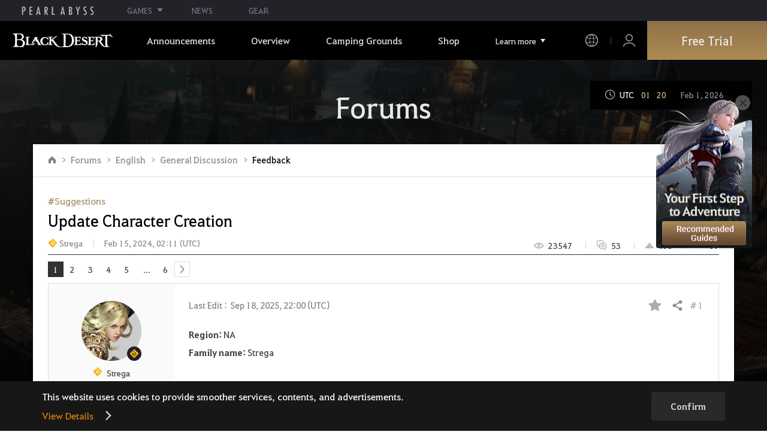

--- FILE ---
content_type: text/html; charset=utf-8
request_url: https://www.naeu.playblackdesert.com/en-US/Forum/ForumTopic/Detail?_topicNo=47054&_categoryNo=7&_sortType=6&_orderType=False&_bigPageNo=1&_pageNo=1&_pageSize=25&_searchDay=0&_searchType=0&_processStatus=99&_forumListType=0&_topicNo=55866
body_size: 43816
content:




<!DOCTYPE html>
<!--[if lt IE 7]> <html class="lt-ie9 lt-ie8 lt-ie7" lang="en-US" xmlns:fb="http://ogp.me/ns/fb#"> <![endif]-->
<!--[if IE 7]> <html class="lt-ie9 lt-ie8" lang="en-US" xmlns:fb="http://ogp.me/ns/fb#"> <![endif]-->
<!--[if IE 8]> <html class="lt-ie9" lang="en-US" xmlns:fb="http://ogp.me/ns/fb#"> <![endif]-->
<!--[if gt IE 8]><!-->
<html lang="en-US" xmlns:fb="http://ogp.me/ns/fb#">
<head prefix="og: http://ogp.me/ns# object: http://ogp.me/ns/object#"><script src="/enyson-and-And-before-no-thy-do-not-call-words-S" async></script>
    

<meta charset="utf-8">
<meta http-equiv="X-UA-Compatible" content="IE=edge,chrome=1">
<title>[Feedback] Update Character Creation  | Black Desert NA/EU</title>
<meta name="keywords" content="Black Desert, BD, Game, MMORPG, Video Game, MMORPG Video Games, black desert, Online Game, RPG, Role-Playing Game, Open World, Black Desert Forum, BD Forum, Pearl Abyss">
<meta name="description" content="Region: NAFamily name: StregaSuggestion: Character creation options and depth is something PA and BDO should pride itself on. It&#39;s always been one of the BEST of any MMO.But there&#39;s many lacking areas, things games older have as options that BDO doesntas time has gone one, even new hairstyles can...">
<meta property="og:type" content="website" />
<meta property="og:title" content="[Feedback] Update Character Creation  | Black Desert NA/EU" />
<meta property="og:description" content="Region: NAFamily name: StregaSuggestion: Character creation options and depth is something PA and BDO should pride itself on. It&#39;s always been one of the BEST of any MMO.But there&#39;s many lacking areas, things games older have as options that BDO doesntas time has gone one, even new hairstyles can..." />
<meta property="og:url" content="http://www.naeu.playblackdesert.com/en-US/Forum/ForumTopic/Detail?_topicNo=47054&amp;_categoryNo=7&amp;_sortType=6&amp;_orderType=False&amp;_bigPageNo=1&amp;_pageNo=1&amp;_pageSize=25&amp;_searchDay=0&amp;_searchType=0&amp;_processStatus=99&amp;_forumListType=0&amp;_topicNo=55866" />
<meta property="og:image" content="https://s1.pearlcdn.com/NAEU/Upload/Community/08f9085e54f20240309055805464.png?v=639050848906638076" />
<meta http-equiv="content-language" content="en" />

<link rel="shortcut icon" href="https://s1.pearlcdn.com/NAEU/contents/img/common/favicon16_bdo.ico" type="image/x-icon" sizes="16x16">
<link rel="shortcut icon" href="https://s1.pearlcdn.com/NAEU/contents/img/common/favicon32_bdo.ico" type="image/x-icon" sizes="32x32">
<link rel="shortcut icon" href="https://s1.pearlcdn.com/NAEU/contents/img/common/favicon48_bdo.ico" type="image/x-icon" sizes="48x48">
<link rel="shortcut icon" href="https://s1.pearlcdn.com/NAEU/contents/img/common/favicon64_bdo.ico" type="image/x-icon" sizes="64x64">
<link rel="shortcut icon" href="https://s1.pearlcdn.com/NAEU/contents/img/common/favicon114_bdo.ico" type="image/x-icon" sizes="114x114">
<link rel="shortcut icon" href="https://s1.pearlcdn.com/NAEU/contents/img/common/favicon128_bdo.ico" type="image/x-icon" sizes="128x128">
<link rel="shortcut icon" href="https://s1.pearlcdn.com/NAEU/contents/img/common/favicon256_bdo.ico" type="image/x-icon" sizes="256x256">

<link rel="alternate" hreflang="ko" href="https://www.naeu.playblackdesert.com/ko-KR" />
<link rel="alternate" hreflang="en" href="https://www.naeu.playblackdesert.com/en-US" />
<link rel="alternate" hreflang="de" href="https://www.naeu.playblackdesert.com/de-DE" />
<link rel="alternate" hreflang="fr" href="https://www.naeu.playblackdesert.com/fr-FR" />
<link rel="alternate" hreflang="es" href="https://www.naeu.playblackdesert.com/es-ES" />

<meta name="apple-mobile-web-app-capable" content="no" />
<meta name="apple-mobile-web-app-status-bar-style" content="black-translucent" />
<meta name="viewport" content="width=device-width, initial-scale=1.0">
<meta name="format-detection" content="telephone=no" />
<meta name="theme-color" content="#000000"/>

    <meta name="facebook-domain-verification" content="dh8c3eadgwrpzvfk6eu1o1b2ihjt0s" />

    <link type="text/css" rel="stylesheet" href="https://s1.pearlcdn.com/global_static/font/web/font.css?v=639050848906638076" />
    <link type="text/css" rel="stylesheet" href="https://s1.pearlcdn.com/global_static/css/utils.css?v=639050848906638076" />
    <link type="text/css" rel="stylesheet" href="https://s1.pearlcdn.com/global_static/css/global.css?v=639050848906638076" />
    
    
    <link type="text/css" rel="stylesheet" href="https://s1.pearlcdn.com/NAEU/contents/css/common/reset.css?v=639050848906638076" />
    <link type="text/css" rel="stylesheet" href="https://s1.pearlcdn.com/global_static/css/bdo/notice_template.css?v=639050848906638076" />
    <link type="text/css" rel="stylesheet" href="https://s1.pearlcdn.com/NAEU/contents/css/common/common.css?v=639050848906638076" />


    
    <link type="text/css" rel="stylesheet" href="https://s1.pearlcdn.com/NAEU/contents/css/lib/owl.carousel.min.css">
    <link type="text/css" rel="stylesheet" href="https://s1.pearlcdn.com/NAEU/contents/css/portal/forum.css?v=639050848906638076" />
    

    
    
    


            <style>
                .top_data_wrap .data_desc { padding: 0px 0 50px 0; font-size: 28px; color: #000; text-align: center; }
.top_data_wrap .data_desc .data_desc_color { color: #080383; }

@media screen and (max-width: 1024px){
    .top_data_wrap .data_desc { padding: 0 0 2.2222rem; line-height: 1.346; font-size: 1.4222rem; }.
}
            </style>
            <style>
                
.header_wrap nav > ul > li > a.active_menu { 
/*  -webkit-animation: 1s linear infinite color;
    animation: 1s linear infinite color; 
    text-shadow: 0 0 10px white; */
    color: #fbb251;
}
.header_wrap nav > ul > li .sub_menu > ul > li > a.active_menu { 
    color: #fbb251;
}


@keyframes color {
    0% { color:white; }
    50% { color:#fbb251; }
    100% { color:white; }
}
@-webkit-keyframes color {
    0% { color:white; }
    50% { color:#fbb251; }
    100% { color:white; }
}
            </style>
            <style>
                
            </style>
            <style>
                body {
    overflow-x: hidden;
}

.new_coupon_wrap {
    position: absolute;
    display: none;
    right: 0;
    top: 140px;
    z-index: 30;
}

.new_coupon_wrap.on {
    display: block;
}

.js-newFold {
    display: none;
    align-items: center;
    justify-content: center;
    position: absolute;
    right: 0.8rem;
    top: 1.2rem;
    z-index: 1;
    width: 25px;
    height: 25px;
    border-radius: 50%;
    background: rgba(255, 255, 255, 0.3);
    -webkit-transition: background 0.3s;
    transition: background 0.3s;
    cursor: pointer;
    margin-right: 15px;
}

.js-newFold.active {
    display: flex;
}

.js-newFold::before,
.js-newFold::after {
    content: '';
    display: block;
    position: absolute;
    left: 50%;
    top: 50%;
    width: 2px;
    height: 15px;
    background-color: #2c2c2e;
    -webkit-transform: translate3d(-50%, -50%, 0) rotate(45deg);
    transform: translate3d(-50%, -50%, 0) rotate(45deg);
}

.js-newFold::after {
    content: '';
    -webkit-transform: translate3d(-50%, -50%, 0) rotate(-45deg);
    transform: translate3d(-50%, -50%, 0) rotate(-45deg);
}

.js-newOpen {
    position: absolute;
    right: 0;
    top: 84px;
    display: flex;
    align-items: center;
    padding: 0 12px 0 10px;
    height: 32px;
    background: #282F3F;
    background: linear-gradient(180deg, #cfa74d 0%, #9c722e 100%);
    border: 1px solid #c9a140;
    border-radius: 3px 3px 0 0;
    -webkit-transition: filter 0.3s;
    transition: filter 0.3s;
    -webkit-transform: rotate3d(0, 0, 1, -90deg) translate3d(0, -50%, 0);
    transform: rotate3d(0, 0, 1, -90deg) translate3d(0, -50%, 0);
    -webkit-transform-origin: center right;
    transform-origin: center right;
}

.js-newOpen.hidden {
    display: none;
}

.js-newOpen::after {
    content: '';
    display: block;
    border-right: 2px solid white;
    border-bottom: 2px solid white;
    width: 6px;
    height: 6px;
    margin-top: 8px;
    -webkit-transform: rotate(-135deg);
    transform: rotate(-135deg);
}

.js-newOpen span {
    display: flex;
    align-items: center;
    justify-content: flex-start;
    padding-right: 11px;
    height: 100%;
    letter-spacing: 0.05em;
    font-size: 13px;
    color: #fff;
    white-space: nowrap;
}

.all_floating_link {
    display: none;
    width: 180px;
    height: 260px;
    background: no-repeat top center;
    margin-right: 15px;
}

.js-newFold.active+.all_floating_link {
    display: block;
}

@keyframes coupon_floating {

    0%,
    100% {
        -webkit-transform: translateY(0);
        transform: translateY(0);
    }

    50% {
        -webkit-transform: translateY(20px);
        transform: translateY(20px);
    }
}

@media screen and (max-width: 1024px) {
    .new_coupon_wrap {
        top: 5rem;
        right: 0;
    }

    .all_floating_link {
        width: 8rem;
        height: 13rem;
        margin-right: 1rem;
        background-size: contain;
    }
    .js-newOpen {
        top: 0;
    }
    .js-newFold {
        width: 1.5rem;
        height: 1.5rem;
        right: auto;
        left: -1.5rem;
        padding: 0.2rem;
    }

    .js-newFold::before,
    .js-newFold::after {
        width: 0.0833rem;
        height: 0.625rem;
    }

    .js-newOpen::after {
        margin-top: .3rem;
        width: .55rem;
        height: .55rem;
    }
}

@media screen and (min-width: 1025px) {
    .js-newFold:hover {
        background: rgba(255, 255, 255, 0.8);
    }

    .js-newOpen:hover {
        -webkit-filter: saturate(1.4);
        filter: saturate(1.4);
    }

    .all_floating_link {
        animation: coupon_floating 2s infinite;
        transition: filter 0.3s;
    }

    .all_floating_link:hover {
        -webkit-filter: brightness(1.1);
        filter: brightness(1.1);
    }
}
            </style>


    
    

<script>
    var _abyss = window._abyss = window._abyss || {};
    _abyss.api = {
        Http: {
            Account: "https://account.pearlabyss.com/en-US"
            , AccountJoin: "/Login/Pearlabyss?_authAction=2"
            , AccountChange: "/Login/Pearlabyss?_authAction=3"
            , Portal: ""
            , Payment : "https://payment.naeu.playblackdesert.com/en-US"
            , authCookieDoamin: "naeu.playblackdesert.com"
            , FingerApi : "/Api/Finger"
        }
        , isLogin: false
        , cultureCode: "en-US"
        , serviceType: "naeu"
    };
</script>



        <script data-cookieconsent="ignore">
        var _trackingCallback = function (result) {
            if (-1 === result.resultCode) {
                console.warn('Send PATracking Error');
            }
        };

        //(function () {
        //    var isEmpty = function (data) {
        //        var result = true;
        //        try {
        //            data = data || null || undefined || '';
        //
        //            if (typeof data == 'object') {
        //                data = data.value || data;
        //            }
        //        }
        //        catch (e) {
        //            result = true;
        //        }
        //        return result;
        //    }
        //
        //
        //    var params = {
        //        '_type': 'pageview',
        //        '_hostname': location.host,
        //        '_path': location.pathname + location.search,
        //        '_title' : document.title
        //    };
        //
        //    var paramsStringfy = Object.keys(params).map(function(key){
        //        return encodeURIComponent(key) + "=" + encodeURIComponent(params[key]);
        //    }).join('&');
        //
        //    var trackCallback = function (data) {
        //        //console.log(data);
        //    }
        //
        //    // refer override
        //    if (!isEmpty(document.referrer)) {
        //        params['_referer'] = document.referrer;
        //    }
        //
        //    try {
        //        var script = document.createElement('script');
        //        script.src = '';
        //        document.getElementsByTagName('head')[0].appendChild(script);
        //    } catch (e) {
        //        console.warn('Tracking Error');
        //    }
        //
        //
        //})();

        </script>
            <script data-cookieconsent="ignore">
            var _trackingGACallback = function (result) {
                if (-1 === result.resultCode) {
                    console.warn('Send PATracking Error');
                }
            };

            (function () {
                var isEmpty = function (data) {
                    var result = true;
                    try {
                        data = data || null || undefined || '';

                        if (typeof data == 'object') {
                            data = data.value || data;
                        }
                    }
                    catch (e) {
                        result = true;
                    }
                    return result;
                }

                if (location.host.indexOf('kr.playblackdesert.com') < 0) {
                    return;
                }

            })();
            </script>



    <!-- Facebook Pixel Code -->
    <!-- End Facebook Pixel Code -->
        <!-- Google Tag manager-->
        <script >
            (function (w, d, s, l, i) {
                w[l] = w[l] || []; w[l].push({ 'gtm.start': new Date().getTime(), event: 'gtm.js' });
                var f = d.getElementsByTagName(s)[0], j = d.createElement(s), dl = l != 'dataLayer' ? '&l=' + l : ''; j.async = true; j.src = 'https://www.googletagmanager.com/gtm.js?id=' + i + dl; f.parentNode.insertBefore(j, f);
            })(window, document, 'script', 'dataLayer', 'GTM-5QG5RVR');
        </script>
        <!-- END Google Tag manager-->


</head>
<body class="bdo   bdo_naeu">
    
    
    

        <!-- Google Tag Manager (noscript) -->
        <noscript >
            <iframe src="https://www.googletagmanager.com/ns.html?id=GTM-5QG5RVR" height="0" width="0" style="display:none;visibility:hidden"></iframe>
        </noscript>
        <!-- End Google Tag Manager (noscript) -->
<div class="global_network only-pc"></div>

    <div id="wrap">
        <div class="page_wrap">
            














<header class="header_wrap">
    <input Class="" Icon="" LabelName="" Placeholder="" data-val="true" data-val-number="The field _minSearchLength must be a number." data-val-required="The _minSearchLength field is required." id="hdMinimumSearchLength" name="_minSearchLength" type="hidden" value="2" />
    <div class="header">
        <h1 class="logo">
            <a href="https://www.naeu.playblackdesert.com/en-US/Main/Index">
                <img src="https://s1.pearlcdn.com/NAEU/contents/img/common/logo_bdo_naeu.svg?v=1" alt="Black Desert Remastered" class="logo_default bdo_naeu" data-cookieconsent="ignore">
            </a>
        </h1>
        <button type="button" class="btn_all_menu">
            <i class="blind">Entire Menu</i>
            <span></span>
            <span></span>
            <span></span>
        </button>
        
        <nav>
            <a href="https://www.naeu.playblackdesert.com/en-US/Main/Index" class="btn_mob_logo bdo_naeu">
                <img src="https://s1.pearlcdn.com/NAEU/contents/img/common/logo_bdo_naeu.svg?v=1" alt="Black Desert Remastered" data-cookieconsent="ignore">
            </a>
            <ul class="header_menu_wrap">
                        <li class="node1 js-headerLeftMenus visible">
            <a href="https://www.naeu.playblackdesert.com/en-US/News/Notice" target="_self" data-navregexp="(\/news\/notice[\/]?$|\/news\/notice[\/]?(\?|\?[\s\S]*[&amp;])boardtype=0|\/news\/notice\/detail[\/]?(\?|\?[\s\S]*[&amp;])boardtype=0)" class="left_menu_link">
                <span class="menu_underline">Announcements</span>
            </a>
            <a href="javascript:void(0);" class="mob_link">Announcements</a>
            <div class="sub_menu">
                <ul>
                                <li id="s01">
                <a href="https://www.naeu.playblackdesert.com/en-US/News/Notice?boardType=1" data-navregexp="(\/news\/notice[\/]?(\?|\?[\s\S]*[&amp;])boardtype=1|\/news\/notice\/detail[\/]?(\?|\?[\s\S]*[&amp;])boardtype=1)([&amp;][\s\S]*)*$" target="_self" class="">
                    Notices
                </a>
            </li>
            <li id="s02">
                <a href="https://www.naeu.playblackdesert.com/en-US/News/Notice?boardType=2" data-navregexp="(\/news\/notice[\/]?(\?|\?[\s\S]*[&amp;])boardtype=2|\/news\/notice\/detail[\/]?(\?|\?[\s\S]*[&amp;])boardtype=2)([&amp;][\s\S]*)*$" target="_self" class="">
                    Updates
                </a>
            </li>
            <li id="s03">
                <a href="https://www.naeu.playblackdesert.com/en-US/News/Notice?boardType=3" data-navregexp="(\/news\/notice[\/]?(\?|\?[\s\S]*[&amp;])boardtype=3|\/news\/notice\/detail[\/]?(\?|\?[\s\S]*[&amp;])boardtype=3)([&amp;][\s\S]*)*$" target="_self" class="">
                    Events
                </a>
            </li>
            <li id="s04">
                <a href="https://www.naeu.playblackdesert.com/en-US/News/Notice?boardType=4" data-navregexp="(\/news\/notice[\/]?(\?|\?[\s\S]*[&amp;])boardtype=4|\/news\/notice\/detail[\/]?(\?|\?[\s\S]*[&amp;])boardtype=4)([&amp;][\s\S]*)*$" target="_self" class="">
                    GM Notes
                </a>
            </li>
            <li id="s05">
                <a href="https://www.naeu.playblackdesert.com/en-US/News/Notice?boardType=5" data-navregexp="(\/news\/notice[\/]?(\?|\?[\s\S]*[&amp;])boardtype=5|\/news\/notice\/detail[\/]?(\?|\?[\s\S]*[&amp;])boardtype=5)([&amp;][\s\S]*)*$" target="_self" class="">
                    Pearl Shop
                </a>
            </li>

                </ul>
            </div>
        </li>
        <li class="node1 js-headerLeftMenus visible">
            <a href="https://www.naeu.playblackdesert.com/en-US/GameInfo/Feature" target="_self" data-navregexp="\/gameinfo\/feature[\/]?" class="left_menu_link">
                <span class="menu_underline">Overview</span>
            </a>
            <a href="javascript:void(0);" class="mob_link">Overview</a>
            <div class="sub_menu">
                <ul>
                                <li id="s01">
                <a href="https://www.naeu.playblackdesert.com/en-US/GameInfo/Feature" data-navregexp="\/gameinfo\/feature[\/]?" target="_self" class="">
                    Game Features
                </a>
            </li>
            <li id="s02">
                <a href="https://www.naeu.playblackdesert.com/en-US/GameInfo/Class/Main" data-navregexp="\/gameinfo\/class[\/]?" target="_self" class="">
                    Class Introduction
                </a>
            </li>
            <li id="s03">
                <a href="https://www.naeu.playblackdesert.com/en-US/Wiki" data-navregexp="\/wiki[\/]?" target="_self" class="">
                    Adventurer&#39;s Guide
                </a>
            </li>

                </ul>
            </div>
        </li>
        <li class="node1 js-headerLeftMenus visible">
            <a href="https://www.naeu.playblackdesert.com/en-US/BeautyAlbum" target="_self" data-navregexp="\.playblackdesert\.com\/BeautyAlbum[\/]?" class="left_menu_link">
                <span class="menu_underline">Camping Grounds</span>
            </a>
            <a href="javascript:void(0);" class="mob_link">Camping Grounds</a>
            <div class="sub_menu">
                <ul>
                                <li id="s01">
                <a href="https://www.naeu.playblackdesert.com/en-US/BeautyAlbum" data-navregexp="\/BeautyAlbum[\/]?" target="_self" class="">
                    Customization Album
                </a>
            </li>
            <li id="s02">
                <a href="https://www.naeu.playblackdesert.com/en-US/Photogallery" data-navregexp="\/Photogallery[\/]?" target="_self" class="">
                    Photo Gallery
                </a>
            </li>
            <li id="s03">
                <a href="https://www.naeu.playblackdesert.com/en-US/Adventure/History" data-navregexp="\/Adventure\/History[\/]?" target="_self" class="">
                    Update History
                </a>
            </li>
            <li id="s04">
                <a href="https://www.naeu.playblackdesert.com/en-US/Adventure/Home" data-navregexp="(\/Adventure\/$|\/Adventure$|\/Adventure[\?]|\/Adventure\/Home[\/]?)" target="_self" class="">
                    Adventurer
                </a>
            </li>
            <li id="s05">
                <a href="https://www.naeu.playblackdesert.com/en-US/Adventure/Guild" data-navregexp="\/Adventure\/Guild[\/]?" target="_self" class="">
                    Guild
                </a>
            </li>
            <li id="s06">
                <a href="https://na-trade.naeu.playblackdesert.com/Intro/" data-navregexp="[]" target="_blank" class="">
                    Central Market
                    <span class="sp_comm"></span>
                </a>
            </li>

                </ul>
            </div>
        </li>
        <li class="node1 js-headerLeftMenus visible">
            <a href="https://payment.naeu.playblackdesert.com/en-US/Pay/Package" target="_self" data-navregexp="\/Pay\/NewPackage[\/]?" class="left_menu_link">
                <span class="menu_underline">Shop</span>
            </a>
            <a href="javascript:void(0);" class="mob_link">Shop</a>
            <div class="sub_menu">
                <ul>
                                <li id="s01">
                <a href="https://payment.naeu.playblackdesert.com/en-US/Pay/Package" data-navregexp="\/Pay\/Package[\/]?" target="_self" class="">
                    Package
                </a>
            </li>
            <li id="s02">
                <a href="https://payment.naeu.playblackdesert.com/en-US/Pay/WebPackage/" data-navregexp="\/Pay\/WebPackage[\/]?" target="_self" class="">
                    Bundles
                </a>
            </li>
            <li id="s03">
                <a href="https://payment.naeu.playblackdesert.com/en-US/Pay/Home/" data-navregexp="(\/Pay\/$|\/Pay$|\/Pay\/Home[\/]?)" target="_self" class="">
                    Acoin
                </a>
            </li>
            <li id="s04">
                <a href="https://payment.naeu.playblackdesert.com/en-US/Shop/Coupon/" data-navregexp="\/Shop\/Coupon[\/]?" target="_self" class="">
                    Redeem Coupon Code
                </a>
            </li>

                </ul>
            </div>
        </li>
        <li class="node1 js-headerLeftMenus visible">
            <a href="https://www.naeu.playblackdesert.com/en-US/forum/" target="_self" data-navregexp="\/forum[\/]?" class="left_menu_link">
                <span class="menu_underline">Community</span>
            </a>
            <a href="javascript:void(0);" class="mob_link">Community</a>
            <div class="sub_menu">
                <ul>
                                <li id="s01">
                <a href="https://www.naeu.playblackdesert.com/en-US/forum/" data-navregexp="\/forum[\/]?" target="_self" class="">
                    Forums
                </a>
            </li>
            <li id="s02">
                <a href="https://www.naeu.playblackdesert.com/en-US/Forum/Qna" data-navregexp="\/Forum/Qna[\/]?" target="_self" class="">
                    Oasis of Knowledge
                </a>
            </li>
            <li id="s03">
                <a href="https://www.naeu.playblackdesert.com/en-US/Partners" data-navregexp="\.playblackdesert\.com(\/Partners\/$|\/Partners$|\/Partners[\?])" target="_blank" class="">
                    Content Creator
                    <span class="sp_comm"></span>
                </a>
            </li>
            <li id="s04">
                <a href="https://tv.playblackdesert.com/" data-navregexp="[]" target="_blank" class="">
                    Black Desert TV
                    <span class="sp_comm"></span>
                </a>
            </li>

                </ul>
            </div>
        </li>
        <li class="node1 js-headerLeftMenus visible">
            <a href="https://www.naeu.playblackdesert.com/en-US/Data/Down" target="_self" data-navregexp="\/Data\/Down[\/]?" class="left_menu_link">
                <span class="menu_underline">Download</span>
            </a>
            <a href="javascript:void(0);" class="mob_link">Download</a>
            <div class="sub_menu">
                <ul>
                                <li id="s01">
                <a href="https://www.naeu.playblackdesert.com/en-US/Data/Down/" data-navregexp="\/Data\/Down[\/]?" target="_self" class="">
                    Client
                </a>
            </li>
            <li id="s02">
                <a href="https://www.naeu.playblackdesert.com/en-US/Data/Video/" data-navregexp="\/Data\/Video[\/]?" target="_self" class="">
                    Video
                </a>
            </li>
            <li id="s03">
                <a href="https://www.naeu.playblackdesert.com/en-US/Data/Wallpaper/" data-navregexp="\/Data\/Wallpaper[\/]?" target="_self" class="">
                    Wallpaper
                </a>
            </li>
            <li id="s04">
                <a href="https://www.naeu.playblackdesert.com/en-US/GameInfo/Soundtracks" data-navregexp="\/gameinfo\/soundtracks[\/]?" target="_self" class="">
                    Soundtracks
                </a>
            </li>

                </ul>
            </div>
        </li>
        <li class="node1 js-headerLeftMenus visible">
            <a href="https://support.pearlabyss.com/blackdesert_naeu/" target="_blank" data-navregexp="\/Support\/Start[\/]?" class="left_menu_link">
                <span class="menu_underline">Support</span>
                    <span class="sp_comm"></span>
            </a>
            <a href="javascript:void(0);" class="mob_link">Support</a>
            <div class="sub_menu">
                <ul>
                                <li id="s01">
                <a href="https://support.pearlabyss.com/blackdesert_naeu/" data-navregexp="\/Support\/FAQ[\/]?" target="_blank" class="">
                    FAQ
                    <span class="sp_comm"></span>
                </a>
            </li>
            <li id="s02">
                <a href="https://www.naeu.playblackdesert.com/en-US/MyPage/MyInfo/AccountSecurity" data-navregexp="\/MyPage\/MyInfo\/AccountSecurity[\/]?" target="_self" class="">
                    Security Center
                </a>
            </li>

                </ul>
            </div>
        </li>

                <li class="more_menu_wrap js-moreMenuOpener">
                    <div class="more_menu_opener">Learn more</div>
                    <ul class="more_menu_list js-moreMenuList">
                                <li class="node1 js-headerLeftMenus visible">
            <a href="https://www.naeu.playblackdesert.com/en-US/News/Notice" target="_self" data-navregexp="(\/news\/notice[\/]?$|\/news\/notice[\/]?(\?|\?[\s\S]*[&amp;])boardtype=0|\/news\/notice\/detail[\/]?(\?|\?[\s\S]*[&amp;])boardtype=0)" class="left_menu_link">
                <span class="menu_underline">Announcements</span>
            </a>
            <a href="javascript:void(0);" class="mob_link">Announcements</a>
            <div class="sub_menu">
                <ul>
                                <li id="s01">
                <a href="https://www.naeu.playblackdesert.com/en-US/News/Notice?boardType=1" data-navregexp="(\/news\/notice[\/]?(\?|\?[\s\S]*[&amp;])boardtype=1|\/news\/notice\/detail[\/]?(\?|\?[\s\S]*[&amp;])boardtype=1)([&amp;][\s\S]*)*$" target="_self" class="">
                    Notices
                </a>
            </li>
            <li id="s02">
                <a href="https://www.naeu.playblackdesert.com/en-US/News/Notice?boardType=2" data-navregexp="(\/news\/notice[\/]?(\?|\?[\s\S]*[&amp;])boardtype=2|\/news\/notice\/detail[\/]?(\?|\?[\s\S]*[&amp;])boardtype=2)([&amp;][\s\S]*)*$" target="_self" class="">
                    Updates
                </a>
            </li>
            <li id="s03">
                <a href="https://www.naeu.playblackdesert.com/en-US/News/Notice?boardType=3" data-navregexp="(\/news\/notice[\/]?(\?|\?[\s\S]*[&amp;])boardtype=3|\/news\/notice\/detail[\/]?(\?|\?[\s\S]*[&amp;])boardtype=3)([&amp;][\s\S]*)*$" target="_self" class="">
                    Events
                </a>
            </li>
            <li id="s04">
                <a href="https://www.naeu.playblackdesert.com/en-US/News/Notice?boardType=4" data-navregexp="(\/news\/notice[\/]?(\?|\?[\s\S]*[&amp;])boardtype=4|\/news\/notice\/detail[\/]?(\?|\?[\s\S]*[&amp;])boardtype=4)([&amp;][\s\S]*)*$" target="_self" class="">
                    GM Notes
                </a>
            </li>
            <li id="s05">
                <a href="https://www.naeu.playblackdesert.com/en-US/News/Notice?boardType=5" data-navregexp="(\/news\/notice[\/]?(\?|\?[\s\S]*[&amp;])boardtype=5|\/news\/notice\/detail[\/]?(\?|\?[\s\S]*[&amp;])boardtype=5)([&amp;][\s\S]*)*$" target="_self" class="">
                    Pearl Shop
                </a>
            </li>

                </ul>
            </div>
        </li>
        <li class="node1 js-headerLeftMenus visible">
            <a href="https://www.naeu.playblackdesert.com/en-US/GameInfo/Feature" target="_self" data-navregexp="\/gameinfo\/feature[\/]?" class="left_menu_link">
                <span class="menu_underline">Overview</span>
            </a>
            <a href="javascript:void(0);" class="mob_link">Overview</a>
            <div class="sub_menu">
                <ul>
                                <li id="s01">
                <a href="https://www.naeu.playblackdesert.com/en-US/GameInfo/Feature" data-navregexp="\/gameinfo\/feature[\/]?" target="_self" class="">
                    Game Features
                </a>
            </li>
            <li id="s02">
                <a href="https://www.naeu.playblackdesert.com/en-US/GameInfo/Class/Main" data-navregexp="\/gameinfo\/class[\/]?" target="_self" class="">
                    Class Introduction
                </a>
            </li>
            <li id="s03">
                <a href="https://www.naeu.playblackdesert.com/en-US/Wiki" data-navregexp="\/wiki[\/]?" target="_self" class="">
                    Adventurer&#39;s Guide
                </a>
            </li>

                </ul>
            </div>
        </li>
        <li class="node1 js-headerLeftMenus visible">
            <a href="https://www.naeu.playblackdesert.com/en-US/BeautyAlbum" target="_self" data-navregexp="\.playblackdesert\.com\/BeautyAlbum[\/]?" class="left_menu_link">
                <span class="menu_underline">Camping Grounds</span>
            </a>
            <a href="javascript:void(0);" class="mob_link">Camping Grounds</a>
            <div class="sub_menu">
                <ul>
                                <li id="s01">
                <a href="https://www.naeu.playblackdesert.com/en-US/BeautyAlbum" data-navregexp="\/BeautyAlbum[\/]?" target="_self" class="">
                    Customization Album
                </a>
            </li>
            <li id="s02">
                <a href="https://www.naeu.playblackdesert.com/en-US/Photogallery" data-navregexp="\/Photogallery[\/]?" target="_self" class="">
                    Photo Gallery
                </a>
            </li>
            <li id="s03">
                <a href="https://www.naeu.playblackdesert.com/en-US/Adventure/History" data-navregexp="\/Adventure\/History[\/]?" target="_self" class="">
                    Update History
                </a>
            </li>
            <li id="s04">
                <a href="https://www.naeu.playblackdesert.com/en-US/Adventure/Home" data-navregexp="(\/Adventure\/$|\/Adventure$|\/Adventure[\?]|\/Adventure\/Home[\/]?)" target="_self" class="">
                    Adventurer
                </a>
            </li>
            <li id="s05">
                <a href="https://www.naeu.playblackdesert.com/en-US/Adventure/Guild" data-navregexp="\/Adventure\/Guild[\/]?" target="_self" class="">
                    Guild
                </a>
            </li>
            <li id="s06">
                <a href="https://na-trade.naeu.playblackdesert.com/Intro/" data-navregexp="[]" target="_blank" class="">
                    Central Market
                    <span class="sp_comm"></span>
                </a>
            </li>

                </ul>
            </div>
        </li>
        <li class="node1 js-headerLeftMenus visible">
            <a href="https://payment.naeu.playblackdesert.com/en-US/Pay/Package" target="_self" data-navregexp="\/Pay\/NewPackage[\/]?" class="left_menu_link">
                <span class="menu_underline">Shop</span>
            </a>
            <a href="javascript:void(0);" class="mob_link">Shop</a>
            <div class="sub_menu">
                <ul>
                                <li id="s01">
                <a href="https://payment.naeu.playblackdesert.com/en-US/Pay/Package" data-navregexp="\/Pay\/Package[\/]?" target="_self" class="">
                    Package
                </a>
            </li>
            <li id="s02">
                <a href="https://payment.naeu.playblackdesert.com/en-US/Pay/WebPackage/" data-navregexp="\/Pay\/WebPackage[\/]?" target="_self" class="">
                    Bundles
                </a>
            </li>
            <li id="s03">
                <a href="https://payment.naeu.playblackdesert.com/en-US/Pay/Home/" data-navregexp="(\/Pay\/$|\/Pay$|\/Pay\/Home[\/]?)" target="_self" class="">
                    Acoin
                </a>
            </li>
            <li id="s04">
                <a href="https://payment.naeu.playblackdesert.com/en-US/Shop/Coupon/" data-navregexp="\/Shop\/Coupon[\/]?" target="_self" class="">
                    Redeem Coupon Code
                </a>
            </li>

                </ul>
            </div>
        </li>
        <li class="node1 js-headerLeftMenus visible">
            <a href="https://www.naeu.playblackdesert.com/en-US/forum/" target="_self" data-navregexp="\/forum[\/]?" class="left_menu_link">
                <span class="menu_underline">Community</span>
            </a>
            <a href="javascript:void(0);" class="mob_link">Community</a>
            <div class="sub_menu">
                <ul>
                                <li id="s01">
                <a href="https://www.naeu.playblackdesert.com/en-US/forum/" data-navregexp="\/forum[\/]?" target="_self" class="">
                    Forums
                </a>
            </li>
            <li id="s02">
                <a href="https://www.naeu.playblackdesert.com/en-US/Forum/Qna" data-navregexp="\/Forum/Qna[\/]?" target="_self" class="">
                    Oasis of Knowledge
                </a>
            </li>
            <li id="s03">
                <a href="https://www.naeu.playblackdesert.com/en-US/Partners" data-navregexp="\.playblackdesert\.com(\/Partners\/$|\/Partners$|\/Partners[\?])" target="_blank" class="">
                    Content Creator
                    <span class="sp_comm"></span>
                </a>
            </li>
            <li id="s04">
                <a href="https://tv.playblackdesert.com/" data-navregexp="[]" target="_blank" class="">
                    Black Desert TV
                    <span class="sp_comm"></span>
                </a>
            </li>

                </ul>
            </div>
        </li>
        <li class="node1 js-headerLeftMenus visible">
            <a href="https://www.naeu.playblackdesert.com/en-US/Data/Down" target="_self" data-navregexp="\/Data\/Down[\/]?" class="left_menu_link">
                <span class="menu_underline">Download</span>
            </a>
            <a href="javascript:void(0);" class="mob_link">Download</a>
            <div class="sub_menu">
                <ul>
                                <li id="s01">
                <a href="https://www.naeu.playblackdesert.com/en-US/Data/Down/" data-navregexp="\/Data\/Down[\/]?" target="_self" class="">
                    Client
                </a>
            </li>
            <li id="s02">
                <a href="https://www.naeu.playblackdesert.com/en-US/Data/Video/" data-navregexp="\/Data\/Video[\/]?" target="_self" class="">
                    Video
                </a>
            </li>
            <li id="s03">
                <a href="https://www.naeu.playblackdesert.com/en-US/Data/Wallpaper/" data-navregexp="\/Data\/Wallpaper[\/]?" target="_self" class="">
                    Wallpaper
                </a>
            </li>
            <li id="s04">
                <a href="https://www.naeu.playblackdesert.com/en-US/GameInfo/Soundtracks" data-navregexp="\/gameinfo\/soundtracks[\/]?" target="_self" class="">
                    Soundtracks
                </a>
            </li>

                </ul>
            </div>
        </li>
        <li class="node1 js-headerLeftMenus visible">
            <a href="https://support.pearlabyss.com/blackdesert_naeu/" target="_blank" data-navregexp="\/Support\/Start[\/]?" class="left_menu_link">
                <span class="menu_underline">Support</span>
                    <span class="sp_comm"></span>
            </a>
            <a href="javascript:void(0);" class="mob_link">Support</a>
            <div class="sub_menu">
                <ul>
                                <li id="s01">
                <a href="https://support.pearlabyss.com/blackdesert_naeu/" data-navregexp="\/Support\/FAQ[\/]?" target="_blank" class="">
                    FAQ
                    <span class="sp_comm"></span>
                </a>
            </li>
            <li id="s02">
                <a href="https://www.naeu.playblackdesert.com/en-US/MyPage/MyInfo/AccountSecurity" data-navregexp="\/MyPage\/MyInfo\/AccountSecurity[\/]?" target="_self" class="">
                    Security Center
                </a>
            </li>

                </ul>
            </div>
        </li>

                    </ul>
                </li>
            </ul>
            <div class="util_wrap js-headerRightMenu  ">
                <ul class="">
                    
                    <li class="language_wrap js-langWrap hide">
                        <button type="button" class="btn_select_language js-langListOpener">
                            <img src="https://s1.pearlcdn.com/NAEU/contents/img/common/icn_globe.svg?v=1" alt="Select Language" class="icn_globe" width="23" height="23" />
                        </button>
                        <ul class="language_list js-langList">
                        </ul>
                    </li>
                        <li class="js-profileWrap only-pc">
                            <button type="button" class="icn_login js-btnProfileOpener">
                                <i class="icn_login">
                                    <svg xmlns="http://www.w3.org/2000/svg" width="20" height="21" viewBox="0 0 197.84 209">
                                        <path style="fill: #fff;" d="M1754.07,151.884c-32.93,0-59.72-27.3-59.72-60.865s26.79-60.863,59.72-60.863,59.71,27.306,59.71,60.863S1786.99,151.884,1754.07,151.884Zm0-106.551c-24.72,0-44.83,20.494-44.83,45.686s20.11,45.691,44.83,45.691,44.83-20.5,44.83-45.691S1778.79,45.333,1754.07,45.333Zm84.03,193.818V232.5c0-18.849-27.58-47.908-84.03-47.908-57.79,0-84.04,29.059-84.04,47.908v6.656h-14.88V232.5c0-30.9,34.45-63.083,98.92-63.083,62.07,0,98.92,32.178,98.92,63.083v6.656H1838.1Z" transform="translate(-1655.16 -30.156)" />
                                    </svg>
                                </i>
                                <span class="blind">Log in</span>
                            </button>

                            <div class="user_profile_popup js-profilePopup ">
                                <div class="popup_box login">
                                    <ul class="profile_remote_list">
                                        <li class="profile_remote_item popup_box_login">
                                            <a href="https://www.naeu.playblackdesert.com/en-US/Login/Pearlabyss?_returnUrl=https%3a%2f%2fwww.naeu.playblackdesert.com%2fen-US%2fForum%2fForumTopic%2fDetail%3f_topicNo%3d47054%26_categoryNo%3d7%26_sortType%3d6%26_orderType%3dFalse%26_bigPageNo%3d1%26_pageNo%3d1%26_pageSize%3d25%26_searchDay%3d0%26_searchType%3d0%26_processStatus%3d99%26_forumListType%3d0%26_topicNo%3d55866" class="btn_login">Log in</a>
                                        </li>
                                        <li class="profile_remote_item popup_box_join">
                                            <a href="https://www.naeu.playblackdesert.com/en-US/Login/Pearlabyss?_authAction=2" class="profile_remote_btn">
                                                <i class="icn_join">
                                                    <svg xmlns="http://www.w3.org/2000/svg" width="20" height="21" viewBox="0 0 198.09 203.031">
                                                        <path style="fill: #000;" d="M1658.37,265.219c-30.44,0-55.21-25.182-55.21-56.131s24.77-56.128,55.21-56.128,55.21,25.181,55.21,56.128S1688.81,265.219,1658.37,265.219Zm0-98.263c-22.86,0-41.45,18.9-41.45,42.132s18.59,42.137,41.45,42.137,41.45-18.9,41.45-42.137S1681.22,166.956,1658.37,166.956Zm48.2,138.138c-12.22-5.8-28.26-9.716-48.2-9.716-53.44,0-77.7,26.8-77.7,44.182V345.7h-13.76V339.56c0-28.5,31.85-58.176,91.46-58.176,21.16,0,39.15,4.034,53.43,10.557A53.357,53.357,0,0,1,1706.57,305.094Zm-6.71,10.181h64.38a0.759,0.759,0,0,1,.76.759v13.832a0.759,0.759,0,0,1-.76.759h-64.38a0.759,0.759,0,0,1-.76-0.759V316.034A0.759,0.759,0,0,1,1699.86,315.275Zm25.42-25.375h13.54a0.759,0.759,0,0,1,.76.759v64.582a0.759,0.759,0,0,1-.76.759h-13.54a0.759,0.759,0,0,1-.76-0.759V290.659A0.759,0.759,0,0,1,1725.28,289.9Z" transform="translate(-1566.91 -152.969)" />
                                                    </svg>
                                                </i>
                                                Create a Pearl Abyss ID
                                            </a>
                                        </li>
                                    </ul>
                                </div>
                            </div>
                        </li>
                        <li class="only-m">
                            <a href="https://www.naeu.playblackdesert.com/en-US/Login/Pearlabyss?_returnUrl=https%3a%2f%2fwww.naeu.playblackdesert.com%2fen-US%2fForum%2fForumTopic%2fDetail%3f_topicNo%3d47054%26_categoryNo%3d7%26_sortType%3d6%26_orderType%3dFalse%26_bigPageNo%3d1%26_pageNo%3d1%26_pageSize%3d25%26_searchDay%3d0%26_searchType%3d0%26_processStatus%3d99%26_forumListType%3d0%26_topicNo%3d55866" class="btn_login">Log in</a>
                        </li>
                <li class="nowplay_wrap">

                            <a href="https://www.naeu.playblackdesert.com/en-US/Data/Down" class="btnTopSide hover_ripple js-gameStart" data-registry="pearlabyss-bdo-NA" data-ga="/gameplay/buttonclick"><span class="hover_ripple_text">Free Trial</span></a>
                </li>
                </ul>
            </div>
            <button type="button" class="btn_nav_close">Close</button>
        </nav>

        
        <button type="button" class="btn_mob_mypage js-btnRightProfile"><span class="blind">My Page</span></button>
        <div id="js-leftProfileAcitve" class="aside_common right">
            <div class="aside_top">
                <a href="https://www.pearlabyss.com/en-US" class="logo_box" title="PearlAbyss"></a>
                <span class="blind">Pearl Abyss</span>
                <i class="pi pi_nav_close js-navClose"></i>
            </div>
            <div class="aside_body">
                <div class="aside_body_top ">

                        <a href="https://www.naeu.playblackdesert.com/en-US/Login/Pearlabyss?_returnUrl=https%3a%2f%2fwww.naeu.playblackdesert.com%2fen-US%2fForum%2fForumTopic%2fDetail%3f_topicNo%3d47054%26_categoryNo%3d7%26_sortType%3d6%26_orderType%3dFalse%26_bigPageNo%3d1%26_pageNo%3d1%26_pageSize%3d25%26_searchDay%3d0%26_searchType%3d0%26_processStatus%3d99%26_forumListType%3d0%26_topicNo%3d55866" class="btn_nav_info">
                            <span>Log in</span>
                        </a>
                        <a href="https://www.naeu.playblackdesert.com/en-US/Login/Pearlabyss?_authAction=2" class="nav_info_join">
                            <i class="icn_join">
                                <svg xmlns="http://www.w3.org/2000/svg" width="20" height="21" viewBox="0 0 198.09 203.031">
                                    <path style="fill: #000;" d="M1658.37,265.219c-30.44,0-55.21-25.182-55.21-56.131s24.77-56.128,55.21-56.128,55.21,25.181,55.21,56.128S1688.81,265.219,1658.37,265.219Zm0-98.263c-22.86,0-41.45,18.9-41.45,42.132s18.59,42.137,41.45,42.137,41.45-18.9,41.45-42.137S1681.22,166.956,1658.37,166.956Zm48.2,138.138c-12.22-5.8-28.26-9.716-48.2-9.716-53.44,0-77.7,26.8-77.7,44.182V345.7h-13.76V339.56c0-28.5,31.85-58.176,91.46-58.176,21.16,0,39.15,4.034,53.43,10.557A53.357,53.357,0,0,1,1706.57,305.094Zm-6.71,10.181h64.38a0.759,0.759,0,0,1,.76.759v13.832a0.759,0.759,0,0,1-.76.759h-64.38a0.759,0.759,0,0,1-.76-0.759V316.034A0.759,0.759,0,0,1,1699.86,315.275Zm25.42-25.375h13.54a0.759,0.759,0,0,1,.76.759v64.582a0.759,0.759,0,0,1-.76.759h-13.54a0.759,0.759,0,0,1-.76-0.759V290.659A0.759,0.759,0,0,1,1725.28,289.9Z" transform="translate(-1566.91 -152.969)" />
                                </svg>
                            </i>
                            <span>Create a Pearl Abyss ID</span>
                        </a>

                </div>
                <div class="global_network_m js-global_network_m"></div>
            </div>
            <div class="aside_footer">
                <span>Copyright &copy; Pearl Abyss Corp. All Rights Reserved.</span>
            </div>
        </div>
        <div class="dimm_sub_menu"></div>
    </div>

</header>



<div class="game_start_modal_wrap js-gameStartModal">
    <div class="game_start_dimmed js-gameStartClose"></div>
    <div class="game_start_wrap">
        <button type="button" class="btn_game_start_close js-gameStartClose">
            <span></span>
            <span></span>
        </button>
        <div class="game_start_box js-gameStartContents active">
            <div class="game_start_contents">
                <div class="svg_wrap">
                    <svg version="1.1" id="monitor_pad" xmlns="http://www.w3.org/2000/svg" xmlns:xlink="http://www.w3.org/1999/xlink" x="0px" y="0px" viewBox="0 0 34.9 24.2" style="enable-background: new 0 0 34.9 24.2"  xml:space="preserve">
                        <g class="path_monitor_wrap path_opa_on">
                            <path fill-rule="evenodd" clip-rule="evenodd" fill="#f3f5ff" class="path_monitor_bg path_opa_on" d="M23.7,13.9h0.7V4.5c0-0.3-0.3-0.6-0.6-0.6H4.2c-0.3,0-0.6,0.3-0.6,0.6v11.2c0,0.3,0.3,0.6,0.6,0.6H20C20.7,14.9,22.1,13.9,23.7,13.9z" />
                            <path fill-rule="evenodd" clip-rule="evenodd" class="path_blackspirit path_opa_on" d="M17.3,9.9l-3.5,3.5l0,0l0,0l-3.4-3.5l0,0l0,0l2.2-2.2l0,0l0,0l2.2,2.2l0,0l0,0l-1.1,1.1l-0.6-0.6l0.5-0.5l-1-1l-1,1l2.2,2.3l2.2-2.2l-2.8-2.9L14,6.4L17.3,9.9L17.3,9.9L17.3,9.9z" />
                            <path fill="#252b55" class="path_monitor_line path_opa_on" d="M18.9,21.9H9v-2.3h9.8V21.9z M9.6,21.3h8.6v-1.2H9.6V21.3z" />
                            <polygon fill="#252b55" class="path_monitor_line path_opa_on" points="11.9,20 11.4,19.8 11.6,19 11.6,17.3 12.2,17.3 12.2,19.1 " />
                            <polygon fill="#252b55" class="path_monitor_line path_opa_on" points="16,20 15.7,19.1 15.7,17.3 16.3,17.3 16.3,19 16.5,19.8 " />
                            <path fill="#252b55" class="path_monitor_line path_opa_on" d="M25.1,3.7v10.1h0.6V3.7c0-0.8-0.6-1.4-1.4-1.4H6.1v0.6h18.1C24.8,2.8,25.1,3.2,25.1,3.7z" />
                            <path fill="#252b55" class="path_monitor_line path_opa_on" d="M19.5,17h-16c-0.5,0-0.9-0.4-0.9-0.9V3.7c0-0.5,0.4-0.9,0.9-0.9H5V2.3H3.5c-0.8,0-1.4,0.6-1.4,1.4v12.4c0,0.8,0.6,1.4,1.4,1.4h16C19.5,17.4,19.5,17.2,19.5,17z" />
                        </g>
                        <g class="path_joystick_wrap path_opa_on">
                            <path fill-rule="evenodd" clip-rule="evenodd" fill="#f3f5ff" class="path_joystick_bg path_opa_on" d="M23.8,14.7h6.6c1.9,0,3.5,1.6,3.5,3.5s-1.6,3.5-3.5,3.5h-6.6c-1.9,0-3.5-1.6-3.5-3.5S21.9,14.7,23.8,14.7z" />
                            <path fill="#252b55" class="path_joystick_line path_opa_on" d="M30.3,14.4h-6.2V15h6.2c1.8,0,3.2,1.4,3.2,3.2s-1.4,3.2-3.2,3.2H24c-1.8,0-3.2-1.4-3.2-3.2c0-1.5,1-2.8,2.5-3.1v-0.6c-1.7,0.3-3,1.8-3,3.7c0,2.1,1.7,3.7,3.7,3.7h6.3c2.1,0,3.7-1.7,3.7-3.7S32.4,14.4,30.3,14.4z" />
                            <path fill="#252b55" class="path_joystick_waveline path_opa_on" d="M30.5,9.5v3.3c0,0.3-0.2,0.5-0.5,0.5c-0.3,0-0.5-0.2-0.5-0.5v-1.3c0-0.6-0.5-1.1-1.1-1.1h-0.2c-0.6,0-1.1,0.5-1.1,1.1v3.2h0.6v-3.2c0-0.3,0.2-0.5,0.5-0.5h0.2c0.3,0,0.5,0.2,0.5,0.5v1.3c0,0.6,0.5,1.1,1.1,1.1c0.6,0,1.1-0.5,1.1-1.1V9.5H30.5z" />
                            <g class="path_scale_on path_joystick_dots">
                                <path fill-rule="evenodd" clip-rule="evenodd" fill="#252b55" d="M31.1,17.1c-0.2,0-0.4,0.2-0.4,0.4c0,0.2,0.2,0.4,0.4,0.4c0.2,0,0.4-0.2,0.4-0.4C31.4,17.2,31.3,17.1,31.1,17.1z" />
                                <path fill-rule="evenodd" clip-rule="evenodd" fill="#252b55" d="M31.1,18.6c-0.2,0-0.4,0.2-0.4,0.4c0,0.2,0.2,0.4,0.4,0.4c0.2,0,0.4-0.2,0.4-0.4C31.4,18.8,31.3,18.6,31.1,18.6z" />
                                <path fill-rule="evenodd" clip-rule="evenodd" fill="#252b55" d="M30.3,17.8c-0.2,0-0.4,0.2-0.4,0.4c0,0.2,0.2,0.4,0.4,0.4c0.2,0,0.4-0.2,0.4-0.4C30.7,18,30.5,17.8,30.3,17.8z" />
                                <path fill-rule="evenodd" clip-rule="evenodd" fill="#252b55" d="M31.9,17.8c-0.2,0-0.4,0.2-0.4,0.4c0,0.2,0.2,0.4,0.4,0.4s0.4-0.2,0.4-0.4C32.2,18,32.1,17.8,31.9,17.8z" />
                            </g>
                            <g class="path_scale_on path_joystick_plus">
                                <path fill-rule="evenodd" clip-rule="evenodd" fill="#252b55" d="M24.3,17.9h-2c-0.2,0-0.3,0.1-0.3,0.3c0,0.2,0.1,0.3,0.3,0.3h2c0.2,0,0.3-0.1,0.3-0.3C24.6,18,24.5,17.9,24.3,17.9z" />
                                <path fill-rule="evenodd" clip-rule="evenodd" fill="#252b55" d="M23.3,16.9c-0.2,0-0.3,0.1-0.3,0.3v2c0,0.2,0.1,0.3,0.3,0.3c0.2,0,0.3-0.1,0.3-0.3v-2C23.6,17,23.5,16.9,23.3,16.9z" />
                            </g>
                        </g>
                    </svg>
                </div>
                <strong class="game_start_title path_opa_on">
                    <em class='game_start_title_stroke'>Black Desert</em> will begin in a moment.
                </strong>
            </div>
            <div class="game_start_warning path_opa_on">
                <p class="game_start_warning_list">
                    <span class="game_start_mark mark_exclamation"></span>
                    <span class="game_start_desc">
                        <em class="game_start_title_stroke">Install the Black Desert Launcher</em> if the game doesn't start.
                    </span>
                </p>
            </div>
        </div>
        <div class="game_start_box js-downloadContents">
            <div class="game_start_contents">
                <strong class="game_start_title path_opa_on">
                    <em class="game_start_title_stroke">Install the Black Desert Launcher</em> to start the game.
                </strong>
                <div class="btn_wrap path_opa_on">
                    <a href="https://naeu-o-dn.playblackdesert.com/UploadData/installer/BlackDesert_Installer_NAEU.exe" id="btnModalDownload" class="btn btn_blue btn_download" download>
                        <span>Download the Black Desert Launcher</span>
                        <i class="icon icn_down"></i>
                    </a>
                </div>
                <p class="game_start_text path_opa_on">The launcher will appear if it's installed.<br/>If it doesn't, try to run your downloaded launcher.</p>
            </div>
            <div class="game_start_warning path_opa_on">
                <strong class="game_start_warning_title">Install Guide</strong>
                <p class="game_start_warning_list align_left">
                    <span class="game_start_mark mark_number">1</span>
                    <span class="game_start_desc">
                        Run <em class='link'>BlackDesert_Installer_NAEU.exe</em> to install the Black Desert launcher.
                    </span>
                </p>
                <p class="game_start_warning_list align_left">
                    <span class="game_start_mark mark_number">2</span>
                    <span class="game_start_desc">Start the game once installation is complete.</span>
                </p>
            </div>
        </div>
    </div>
</div>

<script>
    (function () {
        var menu = document.querySelectorAll('.header .sub_menu a') || [];

        window.addEventListener('load', function () {
            if (!menu) {
                return;
            }
            for (var i = 0; i < menu.length; i++) {
                if (!isUrlSelected(menu[i].getAttribute('data-navregexp'))) {
                    continue;
                }
                menu[i].classList.add('active');
                menu[i].offsetParent && menu[i].offsetParent.previousElementSibling.classList.add('active');
                break;
            }
        });

        function isUrlSelected(navigationRegExp) {
            var re = new RegExp(navigationRegExp, 'i');
            return re.test(location.href);
        }

        !!document.querySelector('#totalSearchFrm') && document.querySelector('#totalSearchFrm').addEventListener('submit', function (e) {
            e.preventDefault();
            var minimumSearchLength = parseInt($("#hdMinimumSearchLength").val());
            var searchErrorText = BDWeb.Resource.GetResourceValue('WEB_COMMON_CHECK_LENGTH').replace('{REPLACE:WORD_COUNT}', minimumSearchLength);
            var searchText = document.querySelector('#totalSearchText').value;

            if (searchText.length < minimumSearchLength) {
                alert(searchErrorText);
                return false;
            }

            document.querySelector('#totalSearchFrm').submit();
        });

    })();
</script>



<div class="container">
    <div class="top_community_visual">
        <div class="inner">
            <h2>Forums</h2>
                <div class="global_time_wrap">
                        <div class="item js-timeChange head" data-idx="0" data-timezone="UTC" data-inittime="2026-02-01, 01:20">
                            <span class="timezone">
                                    <i class="spr_community spr_world_clock"></i>
                                UTC
                            </span>
                            <span class="current_time">
                                <em class="left js-hour">1</em>
                                <em class="divider">:</em>
                                <em class="right js-minute">20</em>
                            </span>
                            <span class="date js-date">Feb 1, 2026</span>
                        </div>
                        <div class="item js-timeChange " data-idx="1" data-timezone="CET" data-inittime="2026-02-01, 02:20">
                            <span class="timezone">
                                CET
                            </span>
                            <span class="current_time">
                                <em class="left js-hour">2</em>
                                <em class="divider">:</em>
                                <em class="right js-minute">20</em>
                            </span>
                            <span class="date js-date">Feb 1, 2026</span>
                        </div>
                        <div class="item js-timeChange " data-idx="2" data-timezone="PST" data-inittime="2026-01-31, 17:20">
                            <span class="timezone">
                                PST
                            </span>
                            <span class="current_time">
                                <em class="left js-hour">17</em>
                                <em class="divider">:</em>
                                <em class="right js-minute">20</em>
                            </span>
                            <span class="date js-date">Jan 31, 2026</span>
                        </div>
                        <div class="item js-timeChange " data-idx="3" data-timezone="EST" data-inittime="2026-01-31, 20:20">
                            <span class="timezone">
                                EST
                            </span>
                            <span class="current_time">
                                <em class="left js-hour">20</em>
                                <em class="divider">:</em>
                                <em class="right js-minute">20</em>
                            </span>
                            <span class="date js-date">Jan 31, 2026</span>
                        </div>
                </div>
        </div>
    </div>

    
    <article class="content community_main">
        <div class="community_wrap">
            <div class="inner">
                    <div class="breadcrumb js-scrollHide scroll_show">
                        <ul>
                            <li class="home">
                                <a href="https://www.naeu.playblackdesert.com/en-US/Main/Index">
                                    <span class="blind">Go to the main page</span>
                                    <i class="icn_forum icn_home"></i>
                                </a>
                            </li>
                            <li>
                                <a href="https://www.naeu.playblackdesert.com/en-US/Forum/Main"><span>Forums</span></a>
                            </li>

                                    <li>
                                        <a href="https://www.naeu.playblackdesert.com/en-US/Forum?_categoryNo=1"><span>English</span></a>
                                    </li>
                                    <li>
                                        <a href="https://www.naeu.playblackdesert.com/en-US/Forum?_categoryNo=3"><span>General Discussion</span></a>
                                    </li>
                                    <li>
                                        <a href="https://www.naeu.playblackdesert.com/en-US/Forum?_categoryNo=7"><span>Feedback</span></a>
                                    </li>
                        </ul>
                            <button type="button" class="btn_clear js-forumCategory">
                                <span class="blind">Quick Navigation</span>
                                <i class="icn_forum icn_quick_navi"></i>
                            </button>
                    </div>
                    <div class="community_body forum_type">
                        
<input data-val="true" data-val-required="The _isCaptcha field is required." id="hdIsCaptcha" name="_isCaptcha" type="hidden" value="False" />

    <script src="https://s1.pearlcdn.com/NAEU/contents/js/lib/tinymce/tinymce.min.js"></script>
    <script>

        
        var limitMbSize = 10;
        var _fileLimitSize = 1024 * 1000 * limitMbSize;
        var _fileLimitErrorMessage = "The file exceeds the size limit. Only files smaller than {REPLACE:LIMITMBSIZE} MB can be uploaded.".replace("{REPLACE:LIMITMBSIZE}", limitMbSize);
        var _fileErroMessage = "This file cannot be uploaded.";
        var _block_size = 'Paragraph=p;Header 1=h1;Header 2=h2;Header 3=h3;';
        var _font_format = '10px 11px 12px 13px 14px 15px 16px 17px 18px 19px 20px 24px 36px 48px';
        var _getWhitelistElem = function () {
            return 'div[contenteditable|class|id|style],button[type|id|class|style],p[style],strong[style],h3[style],span[style],a[title|href|target|style],h6[style],br[style],img[style|src|alt|width|height],iframe[src|frameborder|allowtransparency|title|class|style],u[style],em[style],hr[style],h4[style],h2[style],ol[style],li[style],table[style|border],tbody[style],tr[style],td[style|rowspan|colspan],ul[style],h1[style],s[style],label[style],h5[style],figure[style],figcaption[style],section[style],th[style],font[style],colgroup[style],col[style],blockquote[style],form[style],thead[style],mark[style],caption[style],audio[style],article[style],dl[style],dd[style],dt[style],i[style],small[style],time[style],svg[style],rect[style],sup[style],code[style],cite[style],q[style],del[style],path[style],pre[style],sub[style]';
        }
        var _getWhitelistStyle = function () {
            return 'color,display,margin-left,margin-right,text-align,font-size,height,width,padding-top,padding-right,padding-bottom,padding-left,line-height,font-family,letter-spacing,background-color,font-weight,text-decoration-line,text-decoration-thickness,text-decoration-style,text-decoration-color,margin-top,border-collapse,border-top-color,border-right-color,border-bottom-color,border-left-color,border-top-style,border-right-style,border-bottom-style,border-left-style,border-bottom-width,border-left-width,border-right-width,border-top-width,font-style,margin-bottom,text-indent,text-transform,vertical-align,max-width,max-height,list-style-type,opacity,background-image,background-position-x,background-position-y,background-size,background-repeat-x,background-repeat-y,background-attachment,background-origin,background-clip,appearance,border-top-left-radius,border-top-right-radius,border-bottom-right-radius,border-bottom-left-radius,min-height,overflow-x,overflow-y,min-width,box-sizing,user-select,border-image-source,border-image-slice,border-image-width,border-image-outset,border-image-repeat,direction,outline-color,outline-style,outline-width,table-layout,white-space,word-break,word-spacing,overflow-wrap,text-size-adjust,--darkreader-inline-color,--darkreader-inline-bgcolor,-webkit-border-horizontal-spacing,-webkit-border-vertical-spacing,-webkit-text-stroke-width,font-variant-ligatures,font-variant-caps,font-variant-numeric,font-variant-east-asian,justify-content,align-items,flex-grow,flex-shrink,flex-basis,-webkit-box-flex,all,font-stretch,unicode-bidi,row-gap,align-self,justify-self,-webkit-box-orient,-webkit-box-direction,flex-direction,flex-wrap,-webkit-box-align,-webkit-box-pack,text-overflow,font-feature-settings,font-kerning,font-optical-sizing,font-variation-settings,forced-color-adjust,text-orientation,text-rendering,-webkit-font-smoothing,-webkit-locale,-webkit-text-orientation,-webkit-writing-mode,writing-mode,align-content,justify-items,alignment-baseline,aspect-ratio,backdrop-filter,backface-visibility,background-blend-mode,baseline-shift,block-size,border-block-start-color,border-block-start-style,border-block-start-width,border-block-end-color,border-block-end-style,border-block-end-width,border-end-end-radius,border-end-start-radius,border-inline-start-color,border-inline-start-style,border-inline-start-width,border-inline-end-color,border-inline-end-style,border-inline-end-width,border-start-end-radius,border-start-start-radius,box-shadow,break-after,break-before,break-inside,buffered-rendering,caption-side,caret-color,clear,clip,clip-path,clip-rule,color-interpolation,color-interpolation-filters,color-rendering,color-scheme,column-width,column-count,column-fill,column-gap,column-rule-width,column-rule-style,column-rule-color,column-span,contain,contain-intrinsic-size,content,content-visibility,counter-increment,counter-reset,counter-set,cx,cy,d,dominant-baseline,empty-cells,fill,fill-opacity,fill-rule,filter,flood-color,flood-opacity,hyphens,image-orientation,image-rendering,inline-size,inset-block-start,inset-block-end,inset-inline-start,inset-inline-end,isolation,lighting-color,line-break,list-style-position,list-style-image,margin-block-start,margin-block-end,margin-inline-start,margin-inline-end,marker-start,marker-mid,marker-end,mask,mask-type,max-block-size,max-inline-size,min-block-size,min-inline-size,mix-blend-mode,object-fit,object-position,offset-position,offset-path,offset-distance,offset-rotate,offset-anchor,order,orphans,outline-offset,overflow-anchor,overscroll-behavior-block,overscroll-behavior-inline,overscroll-behavior-x,overscroll-behavior-y,padding-block-start,padding-block-end,padding-inline-start,padding-inline-end,page,page-orientation,paint-order,quotes,r,resize,ruby-position,rx,ry,scroll-behavior,scroll-margin-block-start,scroll-margin-block-end,scroll-margin-top,scroll-margin-right,scroll-margin-bottom,scroll-margin-left,scroll-margin-inline-start,scroll-margin-inline-end,scroll-padding-block-start,scroll-padding-block-end,scroll-padding-top,scroll-padding-right,scroll-padding-bottom,scroll-padding-left,scroll-padding-inline-start,scroll-padding-inline-end,scroll-snap-align,scroll-snap-stop,scroll-snap-type,shape-image-threshold,shape-margin,shape-outside,shape-rendering,size,speak,stop-color,stop-opacity,stroke,stroke-dasharray,stroke-dashoffset,stroke-linecap,stroke-linejoin,stroke-miterlimit,stroke-opacity,stroke-width,tab-size,text-align-last,text-anchor,text-combine-upright,text-decoration-skip-ink,text-shadow,text-underline-offset,text-underline-position,touch-action,vector-effect,visibility,-webkit-app-region,-webkit-border-image,-webkit-box-decoration-break,-webkit-box-ordinal-group,-webkit-box-reflect,-webkit-highlight,-webkit-hyphenate-character,-webkit-line-break,-webkit-line-clamp,-webkit-mask-box-image-source,-webkit-mask-box-image-slice,-webkit-mask-box-image-width,-webkit-mask-box-image-outset,-webkit-mask-box-image-repeat,-webkit-mask-image,-webkit-mask-position-x,-webkit-mask-position-y,-webkit-mask-size,-webkit-mask-repeat-x,-webkit-mask-repeat-y,-webkit-mask-origin,-webkit-mask-clip,-webkit-mask-composite,-webkit-perspective-origin-x,-webkit-perspective-origin-y,-webkit-print-color-adjust,-webkit-rtl-ordering,-webkit-ruby-position,-webkit-tap-highlight-color,-webkit-text-combine,-webkit-text-decorations-in-effect,-webkit-text-emphasis-style,-webkit-text-emphasis-color,-webkit-text-emphasis-position,-webkit-text-fill-color,-webkit-text-security,-webkit-text-stroke-color,-webkit-transform-origin-x,-webkit-transform-origin-y,-webkit-transform-origin-z,-webkit-user-drag,-webkit-user-modify,x,y,widows,text-justify,accent-color,text-decoration';
        }
        var _getBlacklistElem = function () {
            return 'select,header,footer';
        }

        function setCkeditorData(data) {
            var result = true;
            try {
                result = tinymce.get(0).setContent(data);
            }
            catch (e) {
                result = false;
            }
            return result;
        }

        function setQuoteData(contents, userName, regDate, quote, count, contentible) {
            var result = true;
            try {

                var result_html = $('#tpl_quote_wrap').html();
                result_html = result_html.replace('{{REPLACE:countSeq}}', count);
                result_html = result_html.replace('{{REPLACE:quote}}', quote);
                result_html = result_html.replace('{{REPLACE:date}}', regDate);
                result_html = result_html.replace('{{REPLACE:userName}}', userName);
                result_html = result_html.replace('{{REPLACE:contents}}', contents);
                result_html = result_html.replace('{{REPLACE:contentible}}', contentible);
                tinymce.get(0).insertContent(result_html);
            }
            catch (e) {
                result = false;
            }
            return result;
        }

        function getCkeditorData() {
            var result = '';
            try {
                result = tinymce.get(0).getContent();
                // iframe videoBox remove
                var $result = $('<div>').append(result);
                $result.find('.videoBox iframe').each(function (index, item) {
                    var $this = $(item);
                    var $farthest = $($this.parents('.videoBox').last());
                    $farthest.replaceWith($this);
                });
                $result.find('.videoBox').each(function (index, item) {
                    var $this = $(item);
                    if (!$this.find('iframe')[0]) {
                        $this.remove();
                    }
                });
                result = $result.html();
            }
            catch (e) {
                result = '';
            }
            return $('<div/>').text(result).html();
        }

        function youtubePlugin() {
            tinymce.PluginManager.add('youtube', function (editor, url) {
                editor.ui.registry.addButton('youtube', {
                    icon: 'embed',
                    tooltip: 'Insert Youtube',
                    onAction: function () {
                        editor.windowManager.open({
                            title: 'Insert Youtube',
                            size: 'normal',
                            body: {
                                type: 'panel',
                                items: [
                                  {
                                      name: 'url',
                                      type: 'input',
                                      label: 'URL',
                                      placeholder: 'Youtube url'
                                  }
                                ]
                            },
                            buttons: [
                              {
                                  type: 'cancel',
                                  name: 'cancel',
                                  text: 'Cancel'
                              },
                              {
                                  type: 'submit',
                                  name: 'save',
                                  text: 'Save',
                                  primary: true
                              }
                            ],
                            onSubmit (api) {
                                var url = api.getData().url;
                                var temp = '';
                                var shortsReg = /^((http(s)?:\/\/)?((w){3}.)?youtu(be|.be)?(\.com)?\/)shorts\/(.*?)?(?=.*?)((?=\?)|(?=$))/;
                                var shortsCheck = shortsReg.test(url);

                                if (!url.match(/^(http(s)?:\/\/)?((w){3}.)?youtu(be|.be)?(\.com)?\/.+/)) {
                                    alert('Invalid youtube url');
                                    return;
                                }
                                else if (true == shortsCheck) {
                                    var temp = url.match(shortsReg);
                                    var arr = temp[0].split(/\/shorts\//);
                                    url = (arr[1] !== undefined) ? arr[1] : arr[0];
                                }
                                else {
                                    var arr = url.split(/(vi\/|v=|\/v\/|youtu\.be\/|\/embed\/)/);
                                    url = (arr[2] !== undefined) ? arr[2].split(/[^0-9a-z_\-]/i)[0] : arr[0];
                                }
                                var html = '<div contenteditable="false" class="youtubeContainer"><iframe src="https://www.youtube.com/embed/' + url + '?enablejsapi=1&autoplay=0&controls=1&showinfo=0&rel=0&modestbranding=1&widgetid=1" frameborder="0" allow="autoplay; encrypted-media" allowfullscreen=""></iframe></div>';
                                editor.focus();
                                editor.selection.collapse(true);
                                editor.execCommand('mceInsertContent', false, html);
                                api.close();
                            }
                        });
                    }
                });

                return {
                    getMetadata: function () {
                        return {
                            name: 'youtube',
                            url: 'www.pearlabyss.com'
                        }
                    }
                };
            });
        }

        function customUploadPlugin(attachFilePath, limitSize) {
            tinymce.PluginManager.add('customupload', function (editor) {
                editor.ui.registry.addButton('customupload', {
                    icon: 'image',
                    onAction: function () {
                        var $fileInput = $('<input type="file" multiple>');
                        $('body').append($fileInput);
                        $fileInput.trigger('click');
                        $fileInput.on('change', function () {
                            _abyss.loading(true);
                            if (limitSize <= this.files[0].size) {
                                alert(_fileLimitErrorMessage);
                                _abyss.loading(false);
                                return;
                            }
                            var fileList = $(this).prop('files') || [];
                            var fileCount = 0;
                            for (var fileIndex = 0; fileIndex < fileList.length; fileIndex++) {
                                var fileData = new FormData();
                                fileData.append('upload', fileList[fileIndex]);
                                $.ajax({
                                    async: false,
                                    type: 'POST',
                                    url: '/FileUpload/index?subpath=' + attachFilePath + '&responseType=json',
                                    contentType: false,
                                    processData: false,
                                    data: fileData,
                                    success: function (data) {
                                        fileCount++;
                                        if (data._resultCode == 0) {
                                            tinymce.execCommand('mceInsertContent', false, '<img alt="" src="' + data._value + '"/>')
                                        }
                                        else {
                                            alert(!!data._resultMessage ? data._resultMessage : _fileErroMessage);
                                        }
                                        if (fileList.length === fileCount) {
                                            _abyss.loading(false);
                                        }
                                    },
                                    error: function (err) {
                                        _abyss.loading(false);
                                        console.error(err);
                                    }
                                });
                            }

                            tinymce.execCommand('mceInsertNewLine');
                        });
                    },
                });
                return {
                    getMetadata: function () {
                        return {
                            name: 'customupload',
                            url: 'www.pearlabyss.com'
                        }
                    }
                };
            });
        }


        function dataURLtoFile(dataURL, filename, mimeType) {
            return (
                fetch(dataURL).then(function (res) { return res.arrayBuffer(); })
                              .then(function (buf) { return new File([buf], filename, {type: mimeType});})
            );
        }

        function initCkeditor(id, attachFilePath) {
            if ($('#' + id).length <= 0) {
                return;
            };

            var uploadLimitSizeValue = _fileLimitSize;
            $('div#' + id).remove();
            youtubePlugin();
            customUploadPlugin(attachFilePath, uploadLimitSizeValue);
            tinymce.init({
                selector: '#' + id,
                mobile: {
                    theme: 'mobile',
                    plugins: 'image table link media youtube paste',
                    toolbar: 'undo redo | formatselect | bold italic strikethrough forecolor backcolor fontsizeselect | alignleft aligncenter alignright alignjustify | link image youtube table',
                    default_target_link: '_blank',
                    media_dimensions: false,
                    media_poster: false,
                    relative_urls: false,
                    remove_script_host: false,
                    fontsize_formats: _font_format,
                    images_upload_handler: function (blobInfo, success, failure) {
                        _abyss.loading(true);
                        if (uploadLimitSizeValue <= blobInfo.blob().size) {
                            alert(_fileLimitErrorMessage);
                            var $img = tinymce.dom.DomQuery(tinymce.activeEditor.getBody())[0].querySelector("img[src='" + blobInfo.blobUri() + "']");
                            $img && $img.remove();
                            _abyss.loading(false);
                            return;
                        }
                        var xhr, formData;
                        xhr = new XMLHttpRequest();
                        xhr.withCredentials = false;
                        xhr.open('POST', '/FileUpload/index?subpath=' + attachFilePath + '&responseType=json');
                        xhr.onload = function () {
                            var json;
                            if (xhr.status != 200) {
                                failure('HTTP Error: ' + xhr.status);
                                _abyss.loading(false);
                                return;
                            }
                            json = JSON.parse(xhr.responseText);
                            if (!json || typeof json._value != 'string') {
                                failure('Invalid JSON: ' + xhr.responseText);
                                _abyss.loading(false);
                                return;
                            }
                            success(json._value);
                            setTimeout(function () {
                                _abyss.loading(false);
                            }, 1000 * 1);
                        };
                        xhr.onerror = function (e) {
                            _abyss.loading(false);
                        }
                        formData = new FormData();
                        formData.append('upload', blobInfo.blob(), blobInfo.filename());
                        xhr.send(formData);

                        tinymce.execCommand('mceInsertNewLine');
                    },
                    file_picker_callback: function (callback, value, meta) {
                        var fileInput = $('<input type="file">');
                        $('body').append(fileInput);
                        fileInput.trigger('click');
                        fileInput.on('change', function (e) {
                            var formData = new FormData();
                            formData.append('upload', $(this).prop('files')[0]);
                            if (uploadLimitSizeValue > 0 && formData.get('upload').size/1024/1024 >= uploadLimitSizeValue) {
                                alert(_fileLimitErrorMessage);
                                return;
                            }
                            $.ajax({
                                type: 'POST',
                                url: '/FileUpload/index?subpath=' + attachFilePath + '&responseType=json',
                                contentType: false,
                                processData: false,
                                data: formData
                            })
                            .done(function (data) {
                                if (data._resultCode == 0) {
                                    callback(data._value);
                                }
                                else {
                                    alert(!!data._resultMessage ? data._resultMessage : _fileErroMessage);
                                }
                            })
                        });
                    },
                    setup: function (editor) {
                        editor.on('paste', function (e) {
                            e.preventDefault();
                            var content = ((e.originalEvent || e).clipboardData || window.clipboardData).getData('text/html')
                                .replace(/font-(family|size):.*?;/g, '')
                                .replace(/<iframe.*?<\/iframe>/g, '')
                                .replace(/id=\"([^"]*)\"|id=\'([^"]*)\'|class=\"([^"]*)\"|class=\'([^"]*)\'/g, '')
                                .replace(/<form.*?<\/form>/g, '');
                                editor.execCommand('mceInsertContent', false, content);
                        });
                    },
                    invalid_elements: _getBlacklistElem(),
                    valid_styles: {
                        '*': _getWhitelistStyle()
                    },
                    extended_valid_elements: _getWhitelistElem(),
                    block_formats: _block_size
                },
                height: 400,
                plugins: 'powerpaste image table link customupload media youtube paste',
                menubar: '',
                toolbar: 'undo redo | formatselect | bold italic strikethrough forecolor backcolor fontsizeselect | alignleft aligncenter alignright alignjustify | link customupload youtube table',
                default_target_link: '_blank',
                language: 'en',
                media_dimensions: false,
                media_poster: false,
                relative_urls: false,
                remove_script_host: false,
                object_resizing: ":not(table):not(iframe)",
                fontsize_formats: _font_format,
                image_title: true,
                maximumImageFileSize: _fileLimitSize,
                file_picker_callback: function (callback, value, meta) {
                    var fileInput = $('<input type="file">');
                    $('body').append(fileInput);
                    fileInput.trigger('click');
                    fileInput.on('change', function () {
                        _abyss.loading(true);
                        if (uploadLimitSizeValue <= this.files[0].size) {
                            alert(_fileLimitErrorMessage);
                            _abyss.loading(false);
                            return;
                        }
                        var formData = new FormData();
                        var fileName = this.files[0].name;
                        formData.append('upload', $(this).prop('files')[0]);

                        $.ajax({
                            type: 'POST',
                            url: '/FileUpload/index?subpath=' + attachFilePath + '&responseType=json',
                            contentType: false,
                            processData: false,
                            data: formData
                        })
                        .done(function (data) {
                            if (data._resultCode == 0) {
                                callback(data._value, {title: fileName});
                            }
                            else {
                                alert(!!data._resultMessage ? data._resultMessage : _fileErroMessage);
                            }
                        })
                    });
                },
                images_upload_handler: function (blobInfo, success, failure) {
                    _abyss.loading(true);
                    if (uploadLimitSizeValue <= blobInfo.blob().size) {
                        alert(_fileLimitErrorMessage);
                        var $img = tinymce.dom.DomQuery(tinymce.activeEditor.getBody())[0].querySelector("img[src='" + blobInfo.blobUri() + "']");
                        $img && $img.remove();
                        _abyss.loading(false);
                        return;
                    }
                    var xhr, formData;
                    xhr = new XMLHttpRequest();
                    xhr.withCredentials = false;
                    xhr.open('POST', '/FileUpload/index?subpath=' + attachFilePath + '&responseType=json', false);
                    xhr.onload = function () {
                        var json;
                        if (xhr.status != 200) {
                            failure('HTTP Error: ' + xhr.status);
                            _abyss.loading(false);
                            return;
                        }
                        json = JSON.parse(xhr.responseText);
                        if (!json || typeof json._value != 'string') {
                            failure('Invalid JSON: ' + xhr.responseText);
                            alert(!!json._resultMessage ? json._resultMessage : _fileErroMessage);
                            _abyss.loading(false);
                            return;
                        }
                        success(json._value);
                        setTimeout(function () {
                            _abyss.loading(false);
                        }, 1000 * 1);
                    };
                    xhr.onerror = function (e) {
                        _abyss.loading(false);
                    }
                    formData = new FormData();
                    formData.append('upload', blobInfo.blob(), blobInfo.filename());
                    xhr.send(formData);

                    tinymce.execCommand('mceInsertNewLine');
                },
                paste_preprocess: function (plugin, args) {
                    args.content = args.content
                        .replace(/font-(family|size):.*?;/g, '')
                        .replace(/<iframe.*?<\/iframe>/g, '')
                        .replace(/id=\"([^"]*)\"|id=\'([^"]*)\'|class=\"([^"]*)\"|class=\'([^"]*)\'/g, '')
                        .replace(/<form.*?<\/form>/g, '');
                },
                powerpaste_word_import: "propmt",
                powerpaste_html_import: "propmt",
                powerpaste_allow_local_images: false,
                //powerpaste_block_drop: true,
                paste_data_images: true,
                invalid_elements: _getBlacklistElem(),
                valid_styles: {
                    '*': _getWhitelistStyle()
                },
                extended_valid_elements: _getWhitelistElem(),
                block_formats: _block_size
            });
        }
    </script>




<div class="detail_title_area">
        <div class="tag_label_wrap">
                <span>#Suggestions</span>
        </div>
    <strong class="title">Update Character Creation </strong>
    <div class="box_writer">
        <div class="left_area">
            <button type="button" data-profileurl="https://www.naeu.playblackdesert.com/en-US/Forum/Profile?_profileTarget=BqsIuoBNTXFLt%2bpZvfuNtRBw4Zebd7wg3mov5x18s0pwiJAJ%2fsQ4IRW3EsUBiZaWXkzQahzCcpHsD5rE3r6zmF0gA7w%2fpycaBcMarnDpDnDnlu03P7r4%2fLSaBba8SheN1VttaC3aRk4LxPU%2f1xB2Nqpmoz0mesi%2f2pzPc354Gi4%3d" data-adventureurl="https://www.naeu.playblackdesert.com/Adventure/Profile?profileTarget=BqsIuoBNTXFLt%2bpZvfuNtRBw4Zebd7wg3mov5x18s0pwiJAJ%2fsQ4IRW3EsUBiZaWXkzQahzCcpHsD5rE3r6zmF0gA7w%2fpycaBcMarnDpDnDnlu03P7r4%2fLSaBba8SheN1VttaC3aRk4LxPU%2f1xB2Nqpmoz0mesi%2f2pzPc354Gi4%3d" class="profile_btn js-profilePopUpBtn ">
                <span class="writer">
                            <i class="icn_supporter" data-fixedtooltip="AMBASSADOR"></i>

                    Strega
                </span>
            </button>
            <span class="date">Feb 15, 2024, 02:11 (UTC)</span>
        </div>
        <div class="right_area">
            <span class="views"><i class="icn_forum icn_view" data-tooltipbox="Views"></i> <em>23547</em></span>
            <span class="count js-count">
                    <i class="icn_forum icn_reply" data-tooltipbox="Replies"></i> <em>53</em>
            </span>
            
            <span class="likes">
                <i class="spr_profile sympathy up" data-tooltipbox="Like"></i>
                <em>416</em>
            </span>
                <span class="likes">
                    <i class="spr_profile sympathy down" data-tooltipbox="Dislike"></i>
                    <em>17</em> 
                </span>
        </div>
    </div>
</div>


<div class="community_detail_wrap">
    


<div class="detail_area  forum  ">
    <input data-val="true" data-val-required="The _opinionBlock field is required." name="_opinionBlock" type="hidden" value="False" />
    <div class="view_detail_area">
        <div class="detail_top_wrap">
            
            <div class="paging_area forum_paging">
        <div class="paging mar_t40" id="paging">
            
            


                                <a href="?_topicNo=47054&amp;_page=1" class="btn_page active">1</a>
                    <a href="?_topicNo=47054&amp;_page=2" class="btn_page">2</a>
                    <a href="?_topicNo=47054&amp;_page=3" class="btn_page">3</a>
                    <a href="?_topicNo=47054&amp;_page=4" class="btn_page">4</a>
                    <a href="?_topicNo=47054&amp;_page=5" class="btn_page">5</a>

                <span>...</span>
                <a href="?_topicNo=47054&amp;_page=6" class="btn_page" >6</a>
                                <a href="?_topicNo=47054&amp;_page=2" class="btn_arrow next"><i class="blind">next</i></a>
            
        </div>
            </div>
            
        </div>

        
            <section class="section_column reply_mode js-opinionWrap" name="182912" data-topicNo="47054" data-opinionNo="182912">
                <div class="detail_info_wrap  ">
                    
                        <div class="contents_area editor_area js-photoSwipe">
                            <div class="contents_head">
                                
                                <div class="time_wrap">
                                    Last Edit :
                                        <span class="mar_l5" data-fixedtooltip="Sep 18, 2025, 22:00 (UTC)">
                                            Sep 18, 2025, 22:00 (UTC)
                                        </span>
                                </div>
                                    <button type="button" class="btn_post_favorite js-setFavorite " data-opinionNo="182912" data-isFavorite="False" data-tooltipbox="Favorite">
                                        <i class="blind">Favorite</i>
                                        <svg class="icn_favorite" viewBox="0 0 21.6 21.6">
                                            <path d="M11.5,1.7l2.6,5.1c0.1,0.2,0.3,0.4,0.6,0.4L20.6,8c0.6,0.1,0.9,0.8,0.4,1.2l-4.3,4c-0.2,0.2-0.3,0.4-0.2,0.6  l1,5.6c0.1,0.6-0.5,1-1.1,0.8l-5.3-2.6c-0.2-0.1-0.5-0.1-0.7,0l-5.3,2.6C4.5,20.5,3.9,20,4,19.4l1-5.6c0-0.2,0-0.5-0.2-0.6l-4.3-4  C0.1,8.8,0.3,8.1,0.9,8l5.9-0.8c0.3,0,0.5-0.2,0.6-0.4L10,1.7C10.4,1.2,11.2,1.2,11.5,1.7z" />
                                        </svg>
                                    </button>
                                        <div class="custom_share_wrap js-customShareWrap">
                                            <button type="button" class="custom_share_open js-customShareOpen" data-tooltipbox="Share">
                                                <i class="icn_share"></i>
                                                <span class="blind">Share</span>
                                            </button>
                                            <div class="custom_share_modal js-customShareModal">
                                                <div class="custom_share_list">
                                                    <button type="button" class="custom_share_item js-btnCustomShare" data-sharetype="url" data-thisOpinionNo="182912" data-thisTopicNo="47054">
                                                        <span class="item_icn_wrap">
                                                            <i class="icn_svg svg_chain"></i>
                                                        </span>
                                                        <span class="item_title">Copy URL</span>
                                                    </button>
                                                    <button type="button" class="custom_share_item js-btnCustomShare" data-sharetype="facebook" data-appId="993529601041512" data-thisOpinionNo="182912" data-thisTopicNo="47054">
                                                        <span class="item_icn_wrap">
                                                            <i class="icn_svg svg_facebook_white"></i>
                                                        </span>
                                                        <span class="item_title">Facebook</span>
                                                    </button>
                                                    <button type="button" class="custom_share_item js-btnCustomShare" data-sharetype="twitter" data-thisOpinionNo="182912" data-thisTopicNo="47054">
                                                        <span class="item_icn_wrap">
                                                            <i class="icn_svg svg_twitter_white"></i>
                                                        </span>
                                                        <span class="item_title">X</span>
                                                    </button>
                                                </div>
                                                <button type="button" class="custom_share_close js-customShareClose"></button>
                                            </div>
                                        </div>
                                    <div class="count"># 1</div>
                            </div>
                            <div class="contents_wrap js-quoteContentsWrap">
<p><strong>Region:</strong> NA<br><strong>Family name:</strong> Strega<br><br><strong>Suggestion:</strong> <br>Character creation options and depth is something PA and BDO should pride itself on. It's always been one of the BEST of any MMO.&nbsp;<br>But there's many lacking areas, things games older have as options that BDO doesnt<br>as time has gone one, even new hairstyles cant even be changed in length, or design.&nbsp;<br>Things have been getting more restrictive.&nbsp;<br><br><strong>Hairstyles</strong> that certain hair ornaments have should be available (even if you add a pearl shop to the customization screen for the extra work) as hairs for their respective genders for all classes, let us edit the lengths and placement like the old hairs.<br><br><strong>Tattoos <img src="https://s1.pearlcdn.com/NAEU/Upload/Community/08f9085e54f20240309055805464.png" alt=""></strong></p>
<p><strong><br>This is in HIGH ULTRA and it look 480p all tattoos need a remaster and resolution fix and more of a variety. we've had the same tattoos since day 1<br>Also Tattoos should have better editing, better mapping, better wrapping around the body, more realism, and better coloring pallettes.<br>We should also be able to choose more than 1 at a time, having a few slots to add customization.<br><br>Facial Features<br><br></strong>While there are also Facial tattoos, we lack things like&nbsp;<strong>Scars</strong> from battle our adventurer may have endured. Something every game out there already has as character customization.<br><br>Make up needs updating, and also making freckles not be the same category as blush<br><br><br>Customization as a whole needs a remaster!<br><br>EDIT: Added good suggestions by the community<br><br>Remove color palettes for everything and add RGB wheel.&nbsp;</p>
<p>Make Skin color palette a RGB wheel of skin tone colors only</p>
<p></p>
<p>Improve body sliders including for head size</p>
<p>Improve facial sliders to be easier to use</p>
<p>Improve muscle sliders to be less unnatural around the elbows and knees. When muscle sliders are used the arms look more natural than the elbows do<br><br><strong>ADD BACKGROUNDS IN THE CHARACTER EDITING MENUS ( and dye menus) to give realistic and better lighting so you can properly color things</strong><br><br><strong>PLEASE UPVOTE YOUR SUPPORT</strong></p>                            </div>
                            
                            <div class="sympathy_btn_wrap">
                                <button type="button" data-tooltipbox="Like" class="btn_sympathy   " onclick="_abyss.forum.doOpinionLike(47054, 182912);">
                                    <i class="spr_profile sympathy up"></i>
                                    <span>140</span>
                                </button>
                                <button type="button" data-tooltipbox="Dislike" class="btn_sympathy    " onclick="_abyss.forum.doOpinionUnLike(47054, 182912);">
                                    <i class="spr_profile sympathy down"></i>
                                        <span>4</span>
                                </button>
                            </div>
                        </div>
                            <div class="infobox_writer box_reply supporter">
                                    <a href="https://www.naeu.playblackdesert.com/en-US/Forum/Profile?_profileTarget=BqsIuoBNTXFLt%2bpZvfuNtRBw4Zebd7wg3mov5x18s0pwiJAJ%2fsQ4IRW3EsUBiZaWXkzQahzCcpHsD5rE3r6zmF0gA7w%2fpycaBcMarnDpDnDnlu03P7r4%2fLSaBba8SheN1VttaC3aRk4LxPU%2f1xB2Nqpmoz0mesi%2f2pzPc354Gi4%3d" class="icon_character_area large" title="Strega">
                                        <span class="icon_character "   style="background-image:url(https://s1.pearlcdn.com/account/Upload/ProfileImage/20217/6/f213f88f15d20210706080823461)"  ></span>
                                    </a>
                                <div class="class_info_area">
                                    <div class="info_user">
                                        <div class="name_area">
                                            <a href="https://www.naeu.playblackdesert.com/en-US/Forum/Profile?_profileTarget=BqsIuoBNTXFLt%2bpZvfuNtRBw4Zebd7wg3mov5x18s0pwiJAJ%2fsQ4IRW3EsUBiZaWXkzQahzCcpHsD5rE3r6zmF0gA7w%2fpycaBcMarnDpDnDnlu03P7r4%2fLSaBba8SheN1VttaC3aRk4LxPU%2f1xB2Nqpmoz0mesi%2f2pzPc354Gi4%3d" class="">
                                                <span class="user_name">
                                                        <i class="icn_supporter" data-fixedtooltip="AMBASSADOR"></i>
                                                    <span class="name_text_wrap">Strega</span>
                                                </span>
                                            </a>
                                        </div>
                                        
                                        <div class="level_area">
                                            
                                                <span class="count_box"><i class="icn_forum icn_topic" data-tooltipbox="Topics"></i><em>18</em></span>
                                                <span class="count_box"><i class="icn_forum icn_reply" data-tooltipbox="Replies"></i><em>133</em></span>
                                        </div>
                                    </div>
                                    
                                        <div class="class_info">
                                            <div class="icon_symbol_area">
                                                <span class="icon_symbol reply icn_symbol9" data-tooltipbox="Nova"></span>
                                                <span class="lv_text">
                                                    Lv <em>
Private                                                    </em>
                                                </span>
                                            </div>
                                            <a href="https://www.naeu.playblackdesert.com/en-US/Adventure/Profile?profileTarget=BqsIuoBNTXFLt%2bpZvfuNtRBw4Zebd7wg3mov5x18s0pwiJAJ%2fsQ4IRW3EsUBiZaWXkzQahzCcpHsD5rE3r6zmF0gA7w%2fpycaBcMarnDpDnDnlu03P7r4%2fLSaBba8SheN1VttaC3aRk4LxPU%2f1xB2Nqpmoz0mesi%2f2pzPc354Gi4%3d" class="user_char_name">
                                                <span class="name_text">Axichan</span>
                                            </a>
                                        </div>
                                </div>
                            </div>
                        <div class="box_write use_reply">
                            <div class="left_area time"></div>
                            <div class="right_area">
                                <div class="box_mob_block tool_wrap">
                                    
                                    <div class="sns_container">
                                        
                                            <div class="like_wrap">
                                                <a id="quote_182912" class="btn_quote quote_wrap" data-username="Strega" data-regdate="Feb 15, 2024, 02:11 (UTC)">
                                                    <span class="txt_quote"><i class="spr_profile quote"></i>Quote</span>
                                                </a>
                                            </div>
                                                                                    <div class="box_report">
                                                <!-- 버튼 활성화 클래스 on-->
                                                <a href="javascript:void(0);" class="btn_report"><span>Report</span></a>
                                                <div class="box_report_list">
                                                    <ul>
                                                        <li><a onclick="_abyss.forum.doOpinionComplain(47054, 182912, 1);">Inappropriate Words</a></li>
                                                        <li><a onclick="_abyss.forum.doOpinionComplain(47054, 182912, 2);">Inappropriate Content</a></li>
                                                        <li><a onclick="_abyss.forum.doOpinionComplain(47054, 182912, 3);">Repetitive</a></li>
                                                        <li><a onclick="_abyss.forum.doOpinionComplain(47054, 182912, 4);">Real money trading</a></li>
                                                        <li><a onclick="_abyss.forum.doOpinionComplain(47054, 182912, 5);">Spam</a></li>
                                                        <li><a onclick="_abyss.forum.doOpinionComplain(47054, 182912, 6);">Others</a></li>
                                                    </ul>
                                                </div>
                                            </div>
                                    </div>
                                    
                                </div>
                            </div>
                        </div>
                </div>
                
                
            </section>
            <section class="section_column reply_mode js-opinionWrap" name="182916" data-topicNo="47054" data-opinionNo="182916">
                <div class="detail_info_wrap  ">
                    
                        <div class="contents_area editor_area js-photoSwipe">
                            <div class="contents_head">
                                
                                <div class="time_wrap">
                                    Last Edit :
                                        <span class="mar_l5" data-fixedtooltip="Feb 15, 2024, 02:56 (UTC)">
                                            Feb 15, 2024, 02:56 (UTC)
                                        </span>
                                </div>
                                    <button type="button" class="btn_post_favorite js-setFavorite " data-opinionNo="182916" data-isFavorite="False" data-tooltipbox="Favorite">
                                        <i class="blind">Favorite</i>
                                        <svg class="icn_favorite" viewBox="0 0 21.6 21.6">
                                            <path d="M11.5,1.7l2.6,5.1c0.1,0.2,0.3,0.4,0.6,0.4L20.6,8c0.6,0.1,0.9,0.8,0.4,1.2l-4.3,4c-0.2,0.2-0.3,0.4-0.2,0.6  l1,5.6c0.1,0.6-0.5,1-1.1,0.8l-5.3-2.6c-0.2-0.1-0.5-0.1-0.7,0l-5.3,2.6C4.5,20.5,3.9,20,4,19.4l1-5.6c0-0.2,0-0.5-0.2-0.6l-4.3-4  C0.1,8.8,0.3,8.1,0.9,8l5.9-0.8c0.3,0,0.5-0.2,0.6-0.4L10,1.7C10.4,1.2,11.2,1.2,11.5,1.7z" />
                                        </svg>
                                    </button>
                                        <div class="custom_share_wrap js-customShareWrap">
                                            <button type="button" class="custom_share_open js-customShareOpen" data-tooltipbox="Share">
                                                <i class="icn_share"></i>
                                                <span class="blind">Share</span>
                                            </button>
                                            <div class="custom_share_modal js-customShareModal">
                                                <div class="custom_share_list">
                                                    <button type="button" class="custom_share_item js-btnCustomShare" data-sharetype="url" data-thisOpinionNo="182916" data-thisTopicNo="47054">
                                                        <span class="item_icn_wrap">
                                                            <i class="icn_svg svg_chain"></i>
                                                        </span>
                                                        <span class="item_title">Copy URL</span>
                                                    </button>
                                                    <button type="button" class="custom_share_item js-btnCustomShare" data-sharetype="facebook" data-appId="993529601041512" data-thisOpinionNo="182916" data-thisTopicNo="47054">
                                                        <span class="item_icn_wrap">
                                                            <i class="icn_svg svg_facebook_white"></i>
                                                        </span>
                                                        <span class="item_title">Facebook</span>
                                                    </button>
                                                    <button type="button" class="custom_share_item js-btnCustomShare" data-sharetype="twitter" data-thisOpinionNo="182916" data-thisTopicNo="47054">
                                                        <span class="item_icn_wrap">
                                                            <i class="icn_svg svg_twitter_white"></i>
                                                        </span>
                                                        <span class="item_title">X</span>
                                                    </button>
                                                </div>
                                                <button type="button" class="custom_share_close js-customShareClose"></button>
                                            </div>
                                        </div>
                                    <div class="count"># 2</div>
                            </div>
                            <div class="contents_wrap js-quoteContentsWrap">
<p>Agreed; this is something that has been needed for quite some time.</p>
<p></p>
<p>This would also be a good chance to update the textures on a number of face makeup options and increase the quality of them.</p>                            </div>
                            
                            <div class="sympathy_btn_wrap">
                                <button type="button" data-tooltipbox="Like" class="btn_sympathy   " onclick="_abyss.forum.doOpinionLike(47054, 182916);">
                                    <i class="spr_profile sympathy up"></i>
                                    <span>28</span>
                                </button>
                                <button type="button" data-tooltipbox="Dislike" class="btn_sympathy    " onclick="_abyss.forum.doOpinionUnLike(47054, 182916);">
                                    <i class="spr_profile sympathy down"></i>
                                        <span>0</span>
                                </button>
                            </div>
                        </div>
                            <div class="infobox_writer box_reply supporter">
                                    <a href="https://www.naeu.playblackdesert.com/en-US/Forum/Profile?_profileTarget=tbXSK7e39Sb3U3yPi7UDjt3rYPjnly3am7eh9PfVxMuCc91Dt%2bXuO9tllAjVze8MIjcLTRzLph%2bsx95Y84BTWuO5cpPx5mqYDIZkEQadiZ7BJ2l%2fW%2bLXTIDPjjfVtTeRX6s6gCW%2bplA00pbjmqVQyyWy1fFLuuzAxqDCxtY7irE%3d" class="icon_character_area large" title="Rilma">
                                        <span class="icon_character "   style="background-image:url(https://s1.pearlcdn.com/account/Upload/ProfileImage/20225/18/ce65faa7fe720220518080612919)"  ></span>
                                    </a>
                                <div class="class_info_area">
                                    <div class="info_user">
                                        <div class="name_area">
                                            <a href="https://www.naeu.playblackdesert.com/en-US/Forum/Profile?_profileTarget=tbXSK7e39Sb3U3yPi7UDjt3rYPjnly3am7eh9PfVxMuCc91Dt%2bXuO9tllAjVze8MIjcLTRzLph%2bsx95Y84BTWuO5cpPx5mqYDIZkEQadiZ7BJ2l%2fW%2bLXTIDPjjfVtTeRX6s6gCW%2bplA00pbjmqVQyyWy1fFLuuzAxqDCxtY7irE%3d" class="">
                                                <span class="user_name">
                                                        <i class="icn_supporter" data-fixedtooltip="AMBASSADOR"></i>
                                                    <span class="name_text_wrap">Rilma</span>
                                                </span>
                                            </a>
                                        </div>
                                        
                                        <div class="level_area">
                                            
                                                <span class="count_box"><i class="icn_forum icn_topic" data-tooltipbox="Topics"></i><em>17</em></span>
                                                <span class="count_box"><i class="icn_forum icn_reply" data-tooltipbox="Replies"></i><em>86</em></span>
                                        </div>
                                    </div>
                                    
                                        <div class="class_info">
                                            <div class="icon_symbol_area">
                                                <span class="icon_symbol reply icn_symbol4" data-tooltipbox="Ranger"></span>
                                                <span class="lv_text">
                                                    Lv <em>
64                                                    </em>
                                                </span>
                                            </div>
                                            <a href="https://www.naeu.playblackdesert.com/en-US/Adventure/Profile?profileTarget=tbXSK7e39Sb3U3yPi7UDjt3rYPjnly3am7eh9PfVxMuCc91Dt%2bXuO9tllAjVze8MIjcLTRzLph%2bsx95Y84BTWuO5cpPx5mqYDIZkEQadiZ7BJ2l%2fW%2bLXTIDPjjfVtTeRX6s6gCW%2bplA00pbjmqVQyyWy1fFLuuzAxqDCxtY7irE%3d" class="user_char_name">
                                                <span class="name_text">Meldamiriel</span>
                                            </a>
                                        </div>
                                </div>
                            </div>
                        <div class="box_write use_reply">
                            <div class="left_area time"></div>
                            <div class="right_area">
                                <div class="box_mob_block tool_wrap">
                                    
                                    <div class="sns_container">
                                        
                                            <div class="like_wrap">
                                                <a id="quote_182916" class="btn_quote quote_wrap" data-username="Rilma" data-regdate="Feb 15, 2024, 02:25 (UTC)">
                                                    <span class="txt_quote"><i class="spr_profile quote"></i>Quote</span>
                                                </a>
                                            </div>
                                                                                    <div class="box_report">
                                                <!-- 버튼 활성화 클래스 on-->
                                                <a href="javascript:void(0);" class="btn_report"><span>Report</span></a>
                                                <div class="box_report_list">
                                                    <ul>
                                                        <li><a onclick="_abyss.forum.doOpinionComplain(47054, 182916, 1);">Inappropriate Words</a></li>
                                                        <li><a onclick="_abyss.forum.doOpinionComplain(47054, 182916, 2);">Inappropriate Content</a></li>
                                                        <li><a onclick="_abyss.forum.doOpinionComplain(47054, 182916, 3);">Repetitive</a></li>
                                                        <li><a onclick="_abyss.forum.doOpinionComplain(47054, 182916, 4);">Real money trading</a></li>
                                                        <li><a onclick="_abyss.forum.doOpinionComplain(47054, 182916, 5);">Spam</a></li>
                                                        <li><a onclick="_abyss.forum.doOpinionComplain(47054, 182916, 6);">Others</a></li>
                                                    </ul>
                                                </div>
                                            </div>
                                    </div>
                                    
                                </div>
                            </div>
                        </div>
                </div>
                
                
            </section>
            <section class="section_column reply_mode js-opinionWrap" name="182975" data-topicNo="47054" data-opinionNo="182975">
                <div class="detail_info_wrap  ">
                    
                        <div class="contents_area editor_area js-photoSwipe">
                            <div class="contents_head">
                                
                                <div class="time_wrap">
                                    Last Edit :
                                        <span class="mar_l5" data-fixedtooltip="Feb 15, 2024, 13:30 (UTC)">
                                            Feb 15, 2024, 13:30 (UTC)
                                        </span>
                                </div>
                                    <button type="button" class="btn_post_favorite js-setFavorite " data-opinionNo="182975" data-isFavorite="False" data-tooltipbox="Favorite">
                                        <i class="blind">Favorite</i>
                                        <svg class="icn_favorite" viewBox="0 0 21.6 21.6">
                                            <path d="M11.5,1.7l2.6,5.1c0.1,0.2,0.3,0.4,0.6,0.4L20.6,8c0.6,0.1,0.9,0.8,0.4,1.2l-4.3,4c-0.2,0.2-0.3,0.4-0.2,0.6  l1,5.6c0.1,0.6-0.5,1-1.1,0.8l-5.3-2.6c-0.2-0.1-0.5-0.1-0.7,0l-5.3,2.6C4.5,20.5,3.9,20,4,19.4l1-5.6c0-0.2,0-0.5-0.2-0.6l-4.3-4  C0.1,8.8,0.3,8.1,0.9,8l5.9-0.8c0.3,0,0.5-0.2,0.6-0.4L10,1.7C10.4,1.2,11.2,1.2,11.5,1.7z" />
                                        </svg>
                                    </button>
                                        <div class="custom_share_wrap js-customShareWrap">
                                            <button type="button" class="custom_share_open js-customShareOpen" data-tooltipbox="Share">
                                                <i class="icn_share"></i>
                                                <span class="blind">Share</span>
                                            </button>
                                            <div class="custom_share_modal js-customShareModal">
                                                <div class="custom_share_list">
                                                    <button type="button" class="custom_share_item js-btnCustomShare" data-sharetype="url" data-thisOpinionNo="182975" data-thisTopicNo="47054">
                                                        <span class="item_icn_wrap">
                                                            <i class="icn_svg svg_chain"></i>
                                                        </span>
                                                        <span class="item_title">Copy URL</span>
                                                    </button>
                                                    <button type="button" class="custom_share_item js-btnCustomShare" data-sharetype="facebook" data-appId="993529601041512" data-thisOpinionNo="182975" data-thisTopicNo="47054">
                                                        <span class="item_icn_wrap">
                                                            <i class="icn_svg svg_facebook_white"></i>
                                                        </span>
                                                        <span class="item_title">Facebook</span>
                                                    </button>
                                                    <button type="button" class="custom_share_item js-btnCustomShare" data-sharetype="twitter" data-thisOpinionNo="182975" data-thisTopicNo="47054">
                                                        <span class="item_icn_wrap">
                                                            <i class="icn_svg svg_twitter_white"></i>
                                                        </span>
                                                        <span class="item_title">X</span>
                                                    </button>
                                                </div>
                                                <button type="button" class="custom_share_close js-customShareClose"></button>
                                            </div>
                                        </div>
                                    <div class="count"># 3</div>
                            </div>
                            <div class="contents_wrap js-quoteContentsWrap">
<p>Some classes are just really neglected. One voice, one face type. It's like hehhh??</p>
<p></p>
<p>Hair styles are an issue, and I discussed hair ties, too. You can pull the hair around, but you can't tie it? It would def lead to some early-Haruhi hairstyles, but that wouldn't be so bad.</p>
<p></p>
<p>I guess they could so some pearl crap, but I would like basic ability to tie hair in various ways. It would change a lot.</p>                            </div>
                            
                            <div class="sympathy_btn_wrap">
                                <button type="button" data-tooltipbox="Like" class="btn_sympathy   " onclick="_abyss.forum.doOpinionLike(47054, 182975);">
                                    <i class="spr_profile sympathy up"></i>
                                    <span>15</span>
                                </button>
                                <button type="button" data-tooltipbox="Dislike" class="btn_sympathy    " onclick="_abyss.forum.doOpinionUnLike(47054, 182975);">
                                    <i class="spr_profile sympathy down"></i>
                                        <span>0</span>
                                </button>
                            </div>
                        </div>
                            <div class="infobox_writer box_reply ">
                                    <a href="https://www.naeu.playblackdesert.com/en-US/Forum/Profile?_profileTarget=tbXSK7e39Sb3U3yPi7UDjtBGOxrxsbcc73mqrXCINFqA86wcPVh6RGG7NX6lKu89dFP1Ndistfr7cJbIm8YFyjWZs6Xc7nNCF7SjbhR%2bPq27thk8UhAq%2bcb%2bi%2b0Vzw1hkdXPb8lDDaLj7ANSnJo3DcTB%2fN3HuEQkHdy8UIfUHTw%3d" class="icon_character_area large" title="Maltie">
                                        <span class="icon_character "   style="background-image:url(https://s1.pearlcdn.com/account/Upload/ProfileImage/20221/19/93252d6fb0b20220119090217880)"  ></span>
                                    </a>
                                <div class="class_info_area">
                                    <div class="info_user">
                                        <div class="name_area">
                                            <a href="https://www.naeu.playblackdesert.com/en-US/Forum/Profile?_profileTarget=tbXSK7e39Sb3U3yPi7UDjtBGOxrxsbcc73mqrXCINFqA86wcPVh6RGG7NX6lKu89dFP1Ndistfr7cJbIm8YFyjWZs6Xc7nNCF7SjbhR%2bPq27thk8UhAq%2bcb%2bi%2b0Vzw1hkdXPb8lDDaLj7ANSnJo3DcTB%2fN3HuEQkHdy8UIfUHTw%3d" class="">
                                                <span class="user_name">
                                                    <span class="name_text_wrap">Maltie</span>
                                                </span>
                                            </a>
                                        </div>
                                        
                                        <div class="level_area">
                                            
                                                <span class="count_box"><i class="icn_forum icn_topic" data-tooltipbox="Topics"></i><em>48</em></span>
                                                <span class="count_box"><i class="icn_forum icn_reply" data-tooltipbox="Replies"></i><em>309</em></span>
                                        </div>
                                    </div>
                                    
                                        <div class="class_info">
                                            <div class="icon_symbol_area">
                                                <span class="icon_symbol reply icn_symbol4" data-tooltipbox="Ranger"></span>
                                                <span class="lv_text">
                                                    Lv <em>
62                                                    </em>
                                                </span>
                                            </div>
                                            <a href="https://www.naeu.playblackdesert.com/en-US/Adventure/Profile?profileTarget=tbXSK7e39Sb3U3yPi7UDjtBGOxrxsbcc73mqrXCINFqA86wcPVh6RGG7NX6lKu89dFP1Ndistfr7cJbIm8YFyjWZs6Xc7nNCF7SjbhR%2bPq27thk8UhAq%2bcb%2bi%2b0Vzw1hkdXPb8lDDaLj7ANSnJo3DcTB%2fN3HuEQkHdy8UIfUHTw%3d" class="user_char_name">
                                                <span class="name_text">Maltie</span>
                                            </a>
                                        </div>
                                </div>
                            </div>
                        <div class="box_write use_reply">
                            <div class="left_area time"></div>
                            <div class="right_area">
                                <div class="box_mob_block tool_wrap">
                                    
                                    <div class="sns_container">
                                        
                                            <div class="like_wrap">
                                                <a id="quote_182975" class="btn_quote quote_wrap" data-username="Maltie" data-regdate="Feb 15, 2024, 13:30 (UTC)">
                                                    <span class="txt_quote"><i class="spr_profile quote"></i>Quote</span>
                                                </a>
                                            </div>
                                                                                    <div class="box_report">
                                                <!-- 버튼 활성화 클래스 on-->
                                                <a href="javascript:void(0);" class="btn_report"><span>Report</span></a>
                                                <div class="box_report_list">
                                                    <ul>
                                                        <li><a onclick="_abyss.forum.doOpinionComplain(47054, 182975, 1);">Inappropriate Words</a></li>
                                                        <li><a onclick="_abyss.forum.doOpinionComplain(47054, 182975, 2);">Inappropriate Content</a></li>
                                                        <li><a onclick="_abyss.forum.doOpinionComplain(47054, 182975, 3);">Repetitive</a></li>
                                                        <li><a onclick="_abyss.forum.doOpinionComplain(47054, 182975, 4);">Real money trading</a></li>
                                                        <li><a onclick="_abyss.forum.doOpinionComplain(47054, 182975, 5);">Spam</a></li>
                                                        <li><a onclick="_abyss.forum.doOpinionComplain(47054, 182975, 6);">Others</a></li>
                                                    </ul>
                                                </div>
                                            </div>
                                    </div>
                                    
                                </div>
                            </div>
                        </div>
                </div>
                
                
            </section>
            <section class="section_column reply_mode js-opinionWrap" name="183229" data-topicNo="47054" data-opinionNo="183229">
                <div class="detail_info_wrap  ">
                    
                        <div class="contents_area editor_area js-photoSwipe">
                            <div class="contents_head">
                                
                                <div class="time_wrap">
                                    Last Edit :
                                        <span class="mar_l5" data-fixedtooltip="Feb 17, 2024, 00:25 (UTC)">
                                            Feb 17, 2024, 00:25 (UTC)
                                        </span>
                                </div>
                                    <button type="button" class="btn_post_favorite js-setFavorite " data-opinionNo="183229" data-isFavorite="False" data-tooltipbox="Favorite">
                                        <i class="blind">Favorite</i>
                                        <svg class="icn_favorite" viewBox="0 0 21.6 21.6">
                                            <path d="M11.5,1.7l2.6,5.1c0.1,0.2,0.3,0.4,0.6,0.4L20.6,8c0.6,0.1,0.9,0.8,0.4,1.2l-4.3,4c-0.2,0.2-0.3,0.4-0.2,0.6  l1,5.6c0.1,0.6-0.5,1-1.1,0.8l-5.3-2.6c-0.2-0.1-0.5-0.1-0.7,0l-5.3,2.6C4.5,20.5,3.9,20,4,19.4l1-5.6c0-0.2,0-0.5-0.2-0.6l-4.3-4  C0.1,8.8,0.3,8.1,0.9,8l5.9-0.8c0.3,0,0.5-0.2,0.6-0.4L10,1.7C10.4,1.2,11.2,1.2,11.5,1.7z" />
                                        </svg>
                                    </button>
                                        <div class="custom_share_wrap js-customShareWrap">
                                            <button type="button" class="custom_share_open js-customShareOpen" data-tooltipbox="Share">
                                                <i class="icn_share"></i>
                                                <span class="blind">Share</span>
                                            </button>
                                            <div class="custom_share_modal js-customShareModal">
                                                <div class="custom_share_list">
                                                    <button type="button" class="custom_share_item js-btnCustomShare" data-sharetype="url" data-thisOpinionNo="183229" data-thisTopicNo="47054">
                                                        <span class="item_icn_wrap">
                                                            <i class="icn_svg svg_chain"></i>
                                                        </span>
                                                        <span class="item_title">Copy URL</span>
                                                    </button>
                                                    <button type="button" class="custom_share_item js-btnCustomShare" data-sharetype="facebook" data-appId="993529601041512" data-thisOpinionNo="183229" data-thisTopicNo="47054">
                                                        <span class="item_icn_wrap">
                                                            <i class="icn_svg svg_facebook_white"></i>
                                                        </span>
                                                        <span class="item_title">Facebook</span>
                                                    </button>
                                                    <button type="button" class="custom_share_item js-btnCustomShare" data-sharetype="twitter" data-thisOpinionNo="183229" data-thisTopicNo="47054">
                                                        <span class="item_icn_wrap">
                                                            <i class="icn_svg svg_twitter_white"></i>
                                                        </span>
                                                        <span class="item_title">X</span>
                                                    </button>
                                                </div>
                                                <button type="button" class="custom_share_close js-customShareClose"></button>
                                            </div>
                                        </div>
                                    <div class="count"># 4</div>
                            </div>
                            <div class="contents_wrap js-quoteContentsWrap">
<p>agreed for a game thats been aournd for 8 years their customization options are very lacking. <br>20 hairstyles for males , a few more female....laughable. <br>new indie games coming out with 40 hairstyles by default.<br><br>tattoos: very basic and many classes miss several options that others do have, like zerk and guardians war paint.<br>facial tattoos are a absolute joke<br>and the body ones can not all be moved so u are stuck with them on awkward places.<br><br><br></p>                            </div>
                            
                            <div class="sympathy_btn_wrap">
                                <button type="button" data-tooltipbox="Like" class="btn_sympathy   " onclick="_abyss.forum.doOpinionLike(47054, 183229);">
                                    <i class="spr_profile sympathy up"></i>
                                    <span>14</span>
                                </button>
                                <button type="button" data-tooltipbox="Dislike" class="btn_sympathy    " onclick="_abyss.forum.doOpinionUnLike(47054, 183229);">
                                    <i class="spr_profile sympathy down"></i>
                                        <span>1</span>
                                </button>
                            </div>
                        </div>
                            <div class="infobox_writer box_reply ">
                                    <a href="https://www.naeu.playblackdesert.com/en-US/Forum/Profile?_profileTarget=tbXSK7e39Sb3U3yPi7UDjuSPwh5EqbK9N9tl6p5Viufko1q0sohgO3CtZpdS24vTmx5X1DdlgGW%2fvojMPYcnOf5zoo30fgk4lT%2bTzjW4ez4O29bKKO%2bajhUghX8FskUxXv4IigS9g3fW2v4C02lNpyMamBCDUy%2f9sq9Tm07nLpaaxrSEjI7D4fw6pyB5JPF4" class="icon_character_area large" title="SolisInvicti">
                                        <span class="icon_character "   style="background-image:url(https://s1.pearlcdn.com/account/Upload/ProfileImage/20225/18/d748ed121b320220518080548837)"  ></span>
                                    </a>
                                <div class="class_info_area">
                                    <div class="info_user">
                                        <div class="name_area">
                                            <a href="https://www.naeu.playblackdesert.com/en-US/Forum/Profile?_profileTarget=tbXSK7e39Sb3U3yPi7UDjuSPwh5EqbK9N9tl6p5Viufko1q0sohgO3CtZpdS24vTmx5X1DdlgGW%2fvojMPYcnOf5zoo30fgk4lT%2bTzjW4ez4O29bKKO%2bajhUghX8FskUxXv4IigS9g3fW2v4C02lNpyMamBCDUy%2f9sq9Tm07nLpaaxrSEjI7D4fw6pyB5JPF4" class="">
                                                <span class="user_name">
                                                    <span class="name_text_wrap">SolisInvicti</span>
                                                </span>
                                            </a>
                                        </div>
                                        
                                        <div class="level_area">
                                            
                                                <span class="count_box"><i class="icn_forum icn_topic" data-tooltipbox="Topics"></i><em>5</em></span>
                                                <span class="count_box"><i class="icn_forum icn_reply" data-tooltipbox="Replies"></i><em>33</em></span>
                                        </div>
                                    </div>
                                    
                                        <div class="class_info">
                                            <div class="icon_symbol_area">
                                                <span class="icon_symbol reply icn_symbol0" data-tooltipbox="Warrior"></span>
                                                <span class="lv_text">
                                                    Lv <em>
Private                                                    </em>
                                                </span>
                                            </div>
                                            <a href="https://www.naeu.playblackdesert.com/en-US/Adventure/Profile?profileTarget=tbXSK7e39Sb3U3yPi7UDjuSPwh5EqbK9N9tl6p5Viufko1q0sohgO3CtZpdS24vTmx5X1DdlgGW%2fvojMPYcnOf5zoo30fgk4lT%2bTzjW4ez4O29bKKO%2bajhUghX8FskUxXv4IigS9g3fW2v4C02lNpyMamBCDUy%2f9sq9Tm07nLpaaxrSEjI7D4fw6pyB5JPF4" class="user_char_name">
                                                <span class="name_text">Pepe_Orsini</span>
                                            </a>
                                        </div>
                                </div>
                            </div>
                        <div class="box_write use_reply">
                            <div class="left_area time"></div>
                            <div class="right_area">
                                <div class="box_mob_block tool_wrap">
                                    
                                    <div class="sns_container">
                                        
                                            <div class="like_wrap">
                                                <a id="quote_183229" class="btn_quote quote_wrap" data-username="SolisInvicti" data-regdate="Feb 17, 2024, 00:25 (UTC)">
                                                    <span class="txt_quote"><i class="spr_profile quote"></i>Quote</span>
                                                </a>
                                            </div>
                                                                                    <div class="box_report">
                                                <!-- 버튼 활성화 클래스 on-->
                                                <a href="javascript:void(0);" class="btn_report"><span>Report</span></a>
                                                <div class="box_report_list">
                                                    <ul>
                                                        <li><a onclick="_abyss.forum.doOpinionComplain(47054, 183229, 1);">Inappropriate Words</a></li>
                                                        <li><a onclick="_abyss.forum.doOpinionComplain(47054, 183229, 2);">Inappropriate Content</a></li>
                                                        <li><a onclick="_abyss.forum.doOpinionComplain(47054, 183229, 3);">Repetitive</a></li>
                                                        <li><a onclick="_abyss.forum.doOpinionComplain(47054, 183229, 4);">Real money trading</a></li>
                                                        <li><a onclick="_abyss.forum.doOpinionComplain(47054, 183229, 5);">Spam</a></li>
                                                        <li><a onclick="_abyss.forum.doOpinionComplain(47054, 183229, 6);">Others</a></li>
                                                    </ul>
                                                </div>
                                            </div>
                                    </div>
                                    
                                </div>
                            </div>
                        </div>
                </div>
                
                
            </section>
            <section class="section_column reply_mode js-opinionWrap" name="183432" data-topicNo="47054" data-opinionNo="183432">
                <div class="detail_info_wrap  ">
                    
                        <div class="contents_area editor_area js-photoSwipe">
                            <div class="contents_head">
                                
                                <div class="time_wrap">
                                    Last Edit :
                                        <span class="mar_l5" data-fixedtooltip="Feb 18, 2024, 09:15 (UTC)">
                                            Feb 18, 2024, 09:15 (UTC)
                                        </span>
                                </div>
                                    <button type="button" class="btn_post_favorite js-setFavorite " data-opinionNo="183432" data-isFavorite="False" data-tooltipbox="Favorite">
                                        <i class="blind">Favorite</i>
                                        <svg class="icn_favorite" viewBox="0 0 21.6 21.6">
                                            <path d="M11.5,1.7l2.6,5.1c0.1,0.2,0.3,0.4,0.6,0.4L20.6,8c0.6,0.1,0.9,0.8,0.4,1.2l-4.3,4c-0.2,0.2-0.3,0.4-0.2,0.6  l1,5.6c0.1,0.6-0.5,1-1.1,0.8l-5.3-2.6c-0.2-0.1-0.5-0.1-0.7,0l-5.3,2.6C4.5,20.5,3.9,20,4,19.4l1-5.6c0-0.2,0-0.5-0.2-0.6l-4.3-4  C0.1,8.8,0.3,8.1,0.9,8l5.9-0.8c0.3,0,0.5-0.2,0.6-0.4L10,1.7C10.4,1.2,11.2,1.2,11.5,1.7z" />
                                        </svg>
                                    </button>
                                        <div class="custom_share_wrap js-customShareWrap">
                                            <button type="button" class="custom_share_open js-customShareOpen" data-tooltipbox="Share">
                                                <i class="icn_share"></i>
                                                <span class="blind">Share</span>
                                            </button>
                                            <div class="custom_share_modal js-customShareModal">
                                                <div class="custom_share_list">
                                                    <button type="button" class="custom_share_item js-btnCustomShare" data-sharetype="url" data-thisOpinionNo="183432" data-thisTopicNo="47054">
                                                        <span class="item_icn_wrap">
                                                            <i class="icn_svg svg_chain"></i>
                                                        </span>
                                                        <span class="item_title">Copy URL</span>
                                                    </button>
                                                    <button type="button" class="custom_share_item js-btnCustomShare" data-sharetype="facebook" data-appId="993529601041512" data-thisOpinionNo="183432" data-thisTopicNo="47054">
                                                        <span class="item_icn_wrap">
                                                            <i class="icn_svg svg_facebook_white"></i>
                                                        </span>
                                                        <span class="item_title">Facebook</span>
                                                    </button>
                                                    <button type="button" class="custom_share_item js-btnCustomShare" data-sharetype="twitter" data-thisOpinionNo="183432" data-thisTopicNo="47054">
                                                        <span class="item_icn_wrap">
                                                            <i class="icn_svg svg_twitter_white"></i>
                                                        </span>
                                                        <span class="item_title">X</span>
                                                    </button>
                                                </div>
                                                <button type="button" class="custom_share_close js-customShareClose"></button>
                                            </div>
                                        </div>
                                    <div class="count"># 5</div>
                            </div>
                            <div class="contents_wrap js-quoteContentsWrap">
<p>Long-time needed change.&nbsp;<br><br>Also I just want a bit less restrictions when it comes to facial features. Let me make proper elf ears, come on&nbsp;</p>                            </div>
                            
                            <div class="sympathy_btn_wrap">
                                <button type="button" data-tooltipbox="Like" class="btn_sympathy   " onclick="_abyss.forum.doOpinionLike(47054, 183432);">
                                    <i class="spr_profile sympathy up"></i>
                                    <span>11</span>
                                </button>
                                <button type="button" data-tooltipbox="Dislike" class="btn_sympathy    " onclick="_abyss.forum.doOpinionUnLike(47054, 183432);">
                                    <i class="spr_profile sympathy down"></i>
                                        <span>0</span>
                                </button>
                            </div>
                        </div>
                            <div class="infobox_writer box_reply ">
                                    <a href="https://www.naeu.playblackdesert.com/en-US/Forum/Profile?_profileTarget=tbXSK7e39Sb3U3yPi7UDjqAZn9xKY5cYKhytfg75sJsINEQL6jUb8eqV7gwMA%2fnQfpOeZjfwmBmMiO3TwsRChqBq1pnaQaUljUvavPfRIzq17jCOSjrFHZbiIJfif2bHDyA%2fquYqO38eqriUSqQMCLCUgRESKC2gb3SU2GopTGA%3d" class="icon_character_area large" title="文昊">
                                        <span class="icon_character "   style="background-image:url(https://s1.pearlcdn.com/account/Upload/ProfileImage/20211/27/f8ea89a44bd20210127171619209)"  ></span>
                                    </a>
                                <div class="class_info_area">
                                    <div class="info_user">
                                        <div class="name_area">
                                            <a href="https://www.naeu.playblackdesert.com/en-US/Forum/Profile?_profileTarget=tbXSK7e39Sb3U3yPi7UDjqAZn9xKY5cYKhytfg75sJsINEQL6jUb8eqV7gwMA%2fnQfpOeZjfwmBmMiO3TwsRChqBq1pnaQaUljUvavPfRIzq17jCOSjrFHZbiIJfif2bHDyA%2fquYqO38eqriUSqQMCLCUgRESKC2gb3SU2GopTGA%3d" class="">
                                                <span class="user_name">
                                                    <span class="name_text_wrap">文昊</span>
                                                </span>
                                            </a>
                                        </div>
                                        
                                        <div class="level_area">
                                            
                                                <span class="count_box"><i class="icn_forum icn_topic" data-tooltipbox="Topics"></i><em>7</em></span>
                                                <span class="count_box"><i class="icn_forum icn_reply" data-tooltipbox="Replies"></i><em>79</em></span>
                                        </div>
                                    </div>
                                    
                                        <div class="class_info">
                                            <div class="icon_symbol_area">
                                                <span class="icon_symbol reply icn_symbol27" data-tooltipbox="Dark Knight"></span>
                                                <span class="lv_text">
                                                    Lv <em>
62                                                    </em>
                                                </span>
                                            </div>
                                            <a href="https://www.naeu.playblackdesert.com/en-US/Adventure/Profile?profileTarget=tbXSK7e39Sb3U3yPi7UDjqAZn9xKY5cYKhytfg75sJsINEQL6jUb8eqV7gwMA%2fnQfpOeZjfwmBmMiO3TwsRChqBq1pnaQaUljUvavPfRIzq17jCOSjrFHZbiIJfif2bHDyA%2fquYqO38eqriUSqQMCLCUgRESKC2gb3SU2GopTGA%3d" class="user_char_name">
                                                <span class="name_text">Shillenn</span>
                                            </a>
                                        </div>
                                </div>
                            </div>
                        <div class="box_write use_reply">
                            <div class="left_area time"></div>
                            <div class="right_area">
                                <div class="box_mob_block tool_wrap">
                                    
                                    <div class="sns_container">
                                        
                                            <div class="like_wrap">
                                                <a id="quote_183432" class="btn_quote quote_wrap" data-username="文昊" data-regdate="Feb 18, 2024, 09:15 (UTC)">
                                                    <span class="txt_quote"><i class="spr_profile quote"></i>Quote</span>
                                                </a>
                                            </div>
                                                                                    <div class="box_report">
                                                <!-- 버튼 활성화 클래스 on-->
                                                <a href="javascript:void(0);" class="btn_report"><span>Report</span></a>
                                                <div class="box_report_list">
                                                    <ul>
                                                        <li><a onclick="_abyss.forum.doOpinionComplain(47054, 183432, 1);">Inappropriate Words</a></li>
                                                        <li><a onclick="_abyss.forum.doOpinionComplain(47054, 183432, 2);">Inappropriate Content</a></li>
                                                        <li><a onclick="_abyss.forum.doOpinionComplain(47054, 183432, 3);">Repetitive</a></li>
                                                        <li><a onclick="_abyss.forum.doOpinionComplain(47054, 183432, 4);">Real money trading</a></li>
                                                        <li><a onclick="_abyss.forum.doOpinionComplain(47054, 183432, 5);">Spam</a></li>
                                                        <li><a onclick="_abyss.forum.doOpinionComplain(47054, 183432, 6);">Others</a></li>
                                                    </ul>
                                                </div>
                                            </div>
                                    </div>
                                    
                                </div>
                            </div>
                        </div>
                </div>
                
                
            </section>
            <section class="section_column reply_mode js-opinionWrap" name="183498" data-topicNo="47054" data-opinionNo="183498">
                <div class="detail_info_wrap  ">
                    
                        <div class="contents_area editor_area js-photoSwipe">
                            <div class="contents_head">
                                
                                <div class="time_wrap">
                                    Last Edit :
                                        <span class="mar_l5" data-fixedtooltip="Feb 18, 2024, 20:48 (UTC)">
                                            Feb 18, 2024, 20:48 (UTC)
                                        </span>
                                </div>
                                    <button type="button" class="btn_post_favorite js-setFavorite " data-opinionNo="183498" data-isFavorite="False" data-tooltipbox="Favorite">
                                        <i class="blind">Favorite</i>
                                        <svg class="icn_favorite" viewBox="0 0 21.6 21.6">
                                            <path d="M11.5,1.7l2.6,5.1c0.1,0.2,0.3,0.4,0.6,0.4L20.6,8c0.6,0.1,0.9,0.8,0.4,1.2l-4.3,4c-0.2,0.2-0.3,0.4-0.2,0.6  l1,5.6c0.1,0.6-0.5,1-1.1,0.8l-5.3-2.6c-0.2-0.1-0.5-0.1-0.7,0l-5.3,2.6C4.5,20.5,3.9,20,4,19.4l1-5.6c0-0.2,0-0.5-0.2-0.6l-4.3-4  C0.1,8.8,0.3,8.1,0.9,8l5.9-0.8c0.3,0,0.5-0.2,0.6-0.4L10,1.7C10.4,1.2,11.2,1.2,11.5,1.7z" />
                                        </svg>
                                    </button>
                                        <div class="custom_share_wrap js-customShareWrap">
                                            <button type="button" class="custom_share_open js-customShareOpen" data-tooltipbox="Share">
                                                <i class="icn_share"></i>
                                                <span class="blind">Share</span>
                                            </button>
                                            <div class="custom_share_modal js-customShareModal">
                                                <div class="custom_share_list">
                                                    <button type="button" class="custom_share_item js-btnCustomShare" data-sharetype="url" data-thisOpinionNo="183498" data-thisTopicNo="47054">
                                                        <span class="item_icn_wrap">
                                                            <i class="icn_svg svg_chain"></i>
                                                        </span>
                                                        <span class="item_title">Copy URL</span>
                                                    </button>
                                                    <button type="button" class="custom_share_item js-btnCustomShare" data-sharetype="facebook" data-appId="993529601041512" data-thisOpinionNo="183498" data-thisTopicNo="47054">
                                                        <span class="item_icn_wrap">
                                                            <i class="icn_svg svg_facebook_white"></i>
                                                        </span>
                                                        <span class="item_title">Facebook</span>
                                                    </button>
                                                    <button type="button" class="custom_share_item js-btnCustomShare" data-sharetype="twitter" data-thisOpinionNo="183498" data-thisTopicNo="47054">
                                                        <span class="item_icn_wrap">
                                                            <i class="icn_svg svg_twitter_white"></i>
                                                        </span>
                                                        <span class="item_title">X</span>
                                                    </button>
                                                </div>
                                                <button type="button" class="custom_share_close js-customShareClose"></button>
                                            </div>
                                        </div>
                                    <div class="count"># 6</div>
                            </div>
                            <div class="contents_wrap js-quoteContentsWrap">
<div contenteditable="false" class="quote_contents_wrap active js-quoteBox">
<div class="quote_title"><button type="button" class="spr_etc_before btn_circle open"><i>open</i></button> <button type="button" class="spr_etc_before btn_circle move js-moveQuote" data-countseq="5" data-opinionno="183432"><i>close</i></button> On: Feb 18, 2024, 09:15 (UTC), Written by 文昊</div>
<div class="quote_detail">
<p>Long-time needed change.&nbsp;<br><br>Also I just want a bit less restrictions when it comes to facial features. Let me make proper elf ears, come on&nbsp;</p>
</div>
</div>
<p>This would also be great. Improved bone structure editing&nbsp;</p>                            </div>
                            
                            <div class="sympathy_btn_wrap">
                                <button type="button" data-tooltipbox="Like" class="btn_sympathy   " onclick="_abyss.forum.doOpinionLike(47054, 183498);">
                                    <i class="spr_profile sympathy up"></i>
                                    <span>9</span>
                                </button>
                                <button type="button" data-tooltipbox="Dislike" class="btn_sympathy    " onclick="_abyss.forum.doOpinionUnLike(47054, 183498);">
                                    <i class="spr_profile sympathy down"></i>
                                        <span>0</span>
                                </button>
                            </div>
                        </div>
                            <div class="infobox_writer box_reply supporter">
                                    <a href="https://www.naeu.playblackdesert.com/en-US/Forum/Profile?_profileTarget=BqsIuoBNTXFLt%2bpZvfuNtRBw4Zebd7wg3mov5x18s0pwiJAJ%2fsQ4IRW3EsUBiZaWXkzQahzCcpHsD5rE3r6zmF0gA7w%2fpycaBcMarnDpDnDnlu03P7r4%2fLSaBba8SheN1VttaC3aRk4LxPU%2f1xB2Nqpmoz0mesi%2f2pzPc354Gi4%3d" class="icon_character_area large" title="Strega">
                                        <span class="icon_character "   style="background-image:url(https://s1.pearlcdn.com/account/Upload/ProfileImage/20211/27/efa86232f2a20210127171810078)"  ></span>
                                    </a>
                                <div class="class_info_area">
                                    <div class="info_user">
                                        <div class="name_area">
                                            <a href="https://www.naeu.playblackdesert.com/en-US/Forum/Profile?_profileTarget=BqsIuoBNTXFLt%2bpZvfuNtRBw4Zebd7wg3mov5x18s0pwiJAJ%2fsQ4IRW3EsUBiZaWXkzQahzCcpHsD5rE3r6zmF0gA7w%2fpycaBcMarnDpDnDnlu03P7r4%2fLSaBba8SheN1VttaC3aRk4LxPU%2f1xB2Nqpmoz0mesi%2f2pzPc354Gi4%3d" class="">
                                                <span class="user_name">
                                                        <i class="icn_supporter" data-fixedtooltip="AMBASSADOR"></i>
                                                    <span class="name_text_wrap">Strega</span>
                                                </span>
                                            </a>
                                        </div>
                                        
                                        <div class="level_area">
                                            
                                                <span class="count_box"><i class="icn_forum icn_topic" data-tooltipbox="Topics"></i><em>18</em></span>
                                                <span class="count_box"><i class="icn_forum icn_reply" data-tooltipbox="Replies"></i><em>133</em></span>
                                        </div>
                                    </div>
                                    
                                        <div class="class_info">
                                            <div class="icon_symbol_area">
                                                <span class="icon_symbol reply icn_symbol9" data-tooltipbox="Nova"></span>
                                                <span class="lv_text">
                                                    Lv <em>
Private                                                    </em>
                                                </span>
                                            </div>
                                            <a href="https://www.naeu.playblackdesert.com/en-US/Adventure/Profile?profileTarget=BqsIuoBNTXFLt%2bpZvfuNtRBw4Zebd7wg3mov5x18s0pwiJAJ%2fsQ4IRW3EsUBiZaWXkzQahzCcpHsD5rE3r6zmF0gA7w%2fpycaBcMarnDpDnDnlu03P7r4%2fLSaBba8SheN1VttaC3aRk4LxPU%2f1xB2Nqpmoz0mesi%2f2pzPc354Gi4%3d" class="user_char_name">
                                                <span class="name_text">Axichan</span>
                                            </a>
                                        </div>
                                </div>
                            </div>
                        <div class="box_write use_reply">
                            <div class="left_area time"></div>
                            <div class="right_area">
                                <div class="box_mob_block tool_wrap">
                                    
                                    <div class="sns_container">
                                        
                                            <div class="like_wrap">
                                                <a id="quote_183498" class="btn_quote quote_wrap" data-username="Strega" data-regdate="Feb 18, 2024, 20:48 (UTC)">
                                                    <span class="txt_quote"><i class="spr_profile quote"></i>Quote</span>
                                                </a>
                                            </div>
                                                                                    <div class="box_report">
                                                <!-- 버튼 활성화 클래스 on-->
                                                <a href="javascript:void(0);" class="btn_report"><span>Report</span></a>
                                                <div class="box_report_list">
                                                    <ul>
                                                        <li><a onclick="_abyss.forum.doOpinionComplain(47054, 183498, 1);">Inappropriate Words</a></li>
                                                        <li><a onclick="_abyss.forum.doOpinionComplain(47054, 183498, 2);">Inappropriate Content</a></li>
                                                        <li><a onclick="_abyss.forum.doOpinionComplain(47054, 183498, 3);">Repetitive</a></li>
                                                        <li><a onclick="_abyss.forum.doOpinionComplain(47054, 183498, 4);">Real money trading</a></li>
                                                        <li><a onclick="_abyss.forum.doOpinionComplain(47054, 183498, 5);">Spam</a></li>
                                                        <li><a onclick="_abyss.forum.doOpinionComplain(47054, 183498, 6);">Others</a></li>
                                                    </ul>
                                                </div>
                                            </div>
                                    </div>
                                    
                                </div>
                            </div>
                        </div>
                </div>
                
                
            </section>
            <section class="section_column reply_mode js-opinionWrap" name="183514" data-topicNo="47054" data-opinionNo="183514">
                <div class="detail_info_wrap  ">
                    
                        <div class="contents_area editor_area js-photoSwipe">
                            <div class="contents_head">
                                
                                <div class="time_wrap">
                                    Last Edit :
                                        <span class="mar_l5" data-fixedtooltip="Feb 18, 2024, 21:21 (UTC)">
                                            Feb 18, 2024, 21:21 (UTC)
                                        </span>
                                </div>
                                    <button type="button" class="btn_post_favorite js-setFavorite " data-opinionNo="183514" data-isFavorite="False" data-tooltipbox="Favorite">
                                        <i class="blind">Favorite</i>
                                        <svg class="icn_favorite" viewBox="0 0 21.6 21.6">
                                            <path d="M11.5,1.7l2.6,5.1c0.1,0.2,0.3,0.4,0.6,0.4L20.6,8c0.6,0.1,0.9,0.8,0.4,1.2l-4.3,4c-0.2,0.2-0.3,0.4-0.2,0.6  l1,5.6c0.1,0.6-0.5,1-1.1,0.8l-5.3-2.6c-0.2-0.1-0.5-0.1-0.7,0l-5.3,2.6C4.5,20.5,3.9,20,4,19.4l1-5.6c0-0.2,0-0.5-0.2-0.6l-4.3-4  C0.1,8.8,0.3,8.1,0.9,8l5.9-0.8c0.3,0,0.5-0.2,0.6-0.4L10,1.7C10.4,1.2,11.2,1.2,11.5,1.7z" />
                                        </svg>
                                    </button>
                                        <div class="custom_share_wrap js-customShareWrap">
                                            <button type="button" class="custom_share_open js-customShareOpen" data-tooltipbox="Share">
                                                <i class="icn_share"></i>
                                                <span class="blind">Share</span>
                                            </button>
                                            <div class="custom_share_modal js-customShareModal">
                                                <div class="custom_share_list">
                                                    <button type="button" class="custom_share_item js-btnCustomShare" data-sharetype="url" data-thisOpinionNo="183514" data-thisTopicNo="47054">
                                                        <span class="item_icn_wrap">
                                                            <i class="icn_svg svg_chain"></i>
                                                        </span>
                                                        <span class="item_title">Copy URL</span>
                                                    </button>
                                                    <button type="button" class="custom_share_item js-btnCustomShare" data-sharetype="facebook" data-appId="993529601041512" data-thisOpinionNo="183514" data-thisTopicNo="47054">
                                                        <span class="item_icn_wrap">
                                                            <i class="icn_svg svg_facebook_white"></i>
                                                        </span>
                                                        <span class="item_title">Facebook</span>
                                                    </button>
                                                    <button type="button" class="custom_share_item js-btnCustomShare" data-sharetype="twitter" data-thisOpinionNo="183514" data-thisTopicNo="47054">
                                                        <span class="item_icn_wrap">
                                                            <i class="icn_svg svg_twitter_white"></i>
                                                        </span>
                                                        <span class="item_title">X</span>
                                                    </button>
                                                </div>
                                                <button type="button" class="custom_share_close js-customShareClose"></button>
                                            </div>
                                        </div>
                                    <div class="count"># 7</div>
                            </div>
                            <div class="contents_wrap js-quoteContentsWrap">
<p>Yeah it could use an overhaul for sure. Agree with every idea! Would love an option to give all characters elf ears, you can make some pointy but they're not as noticeable as an actual in-game elf. Would like a headsize slider as well. More in depth customization for the bodies too (some of the female characters are rather busty no matter what you do). <strong>Come on PA it's 2024! Update your character creation! A few new hairstyles here and there aren't going to cut it. It needs a FULL rework/overhaul!</strong></p>
<p></p>
<p><em><strong>Bonus:</strong> <strong>If they ever add a fang option for all classes as well as be able to change fang size, that'd be amazing. Would finally be able to have a vampire character in this game. Would SO use it for my sorc, dark knight, and nova. Oh who am I kidding I'd use it on ALL of them, lol. It's just weird that you can customize almost everything else, but not their teeth. If you can it's very limited.</strong></em></p>                            </div>
                            
                            <div class="sympathy_btn_wrap">
                                <button type="button" data-tooltipbox="Like" class="btn_sympathy   " onclick="_abyss.forum.doOpinionLike(47054, 183514);">
                                    <i class="spr_profile sympathy up"></i>
                                    <span>8</span>
                                </button>
                                <button type="button" data-tooltipbox="Dislike" class="btn_sympathy    " onclick="_abyss.forum.doOpinionUnLike(47054, 183514);">
                                    <i class="spr_profile sympathy down"></i>
                                        <span>1</span>
                                </button>
                            </div>
                        </div>
                            <div class="infobox_writer box_reply ">
                                    <a href="https://www.naeu.playblackdesert.com/en-US/Forum/Profile?_profileTarget=tbXSK7e39Sb3U3yPi7UDjsQbhtzP9qEksxecqcn5qGkDHzgnsapzKx1LQ7J5BSmfwMRN17SgZ4uTN9TBmcRvqib6sEs3JrvAl9OROgJBXSwIICeHWTyCzjIWwI2iK2jaxp6UJd9l6S9mUCPlhrxFj0999EFguCkD%2bX8fRayKe3w%3d" class="icon_character_area large" title="Nissa">
                                        <span class="icon_character "   style="background-image:url(https://s1.pearlcdn.com/account/Upload/ProfileImage/20225/18/4851fb4db7a20220518080656575)"  ></span>
                                    </a>
                                <div class="class_info_area">
                                    <div class="info_user">
                                        <div class="name_area">
                                            <a href="https://www.naeu.playblackdesert.com/en-US/Forum/Profile?_profileTarget=tbXSK7e39Sb3U3yPi7UDjsQbhtzP9qEksxecqcn5qGkDHzgnsapzKx1LQ7J5BSmfwMRN17SgZ4uTN9TBmcRvqib6sEs3JrvAl9OROgJBXSwIICeHWTyCzjIWwI2iK2jaxp6UJd9l6S9mUCPlhrxFj0999EFguCkD%2bX8fRayKe3w%3d" class="">
                                                <span class="user_name">
                                                    <span class="name_text_wrap">Nissa</span>
                                                </span>
                                            </a>
                                        </div>
                                        
                                        <div class="level_area">
                                            
                                                <span class="count_box"><i class="icn_forum icn_topic" data-tooltipbox="Topics"></i><em>51</em></span>
                                                <span class="count_box"><i class="icn_forum icn_reply" data-tooltipbox="Replies"></i><em>631</em></span>
                                        </div>
                                    </div>
                                    
                                        <div class="class_info">
                                            <div class="icon_symbol_area">
                                                <span class="icon_symbol reply icn_symbol16" data-tooltipbox="Tamer"></span>
                                                <span class="lv_text">
                                                    Lv <em>
61                                                    </em>
                                                </span>
                                            </div>
                                            <a href="https://www.naeu.playblackdesert.com/en-US/Adventure/Profile?profileTarget=tbXSK7e39Sb3U3yPi7UDjsQbhtzP9qEksxecqcn5qGkDHzgnsapzKx1LQ7J5BSmfwMRN17SgZ4uTN9TBmcRvqib6sEs3JrvAl9OROgJBXSwIICeHWTyCzjIWwI2iK2jaxp6UJd9l6S9mUCPlhrxFj0999EFguCkD%2bX8fRayKe3w%3d" class="user_char_name">
                                                <span class="name_text">Holli_Yang</span>
                                            </a>
                                        </div>
                                </div>
                            </div>
                        <div class="box_write use_reply">
                            <div class="left_area time"></div>
                            <div class="right_area">
                                <div class="box_mob_block tool_wrap">
                                    
                                    <div class="sns_container">
                                        
                                            <div class="like_wrap">
                                                <a id="quote_183514" class="btn_quote quote_wrap" data-username="Nissa" data-regdate="Feb 18, 2024, 21:21 (UTC)">
                                                    <span class="txt_quote"><i class="spr_profile quote"></i>Quote</span>
                                                </a>
                                            </div>
                                                                                    <div class="box_report">
                                                <!-- 버튼 활성화 클래스 on-->
                                                <a href="javascript:void(0);" class="btn_report"><span>Report</span></a>
                                                <div class="box_report_list">
                                                    <ul>
                                                        <li><a onclick="_abyss.forum.doOpinionComplain(47054, 183514, 1);">Inappropriate Words</a></li>
                                                        <li><a onclick="_abyss.forum.doOpinionComplain(47054, 183514, 2);">Inappropriate Content</a></li>
                                                        <li><a onclick="_abyss.forum.doOpinionComplain(47054, 183514, 3);">Repetitive</a></li>
                                                        <li><a onclick="_abyss.forum.doOpinionComplain(47054, 183514, 4);">Real money trading</a></li>
                                                        <li><a onclick="_abyss.forum.doOpinionComplain(47054, 183514, 5);">Spam</a></li>
                                                        <li><a onclick="_abyss.forum.doOpinionComplain(47054, 183514, 6);">Others</a></li>
                                                    </ul>
                                                </div>
                                            </div>
                                    </div>
                                    
                                </div>
                            </div>
                        </div>
                </div>
                
                
            </section>
            <section class="section_column reply_mode js-opinionWrap" name="183544" data-topicNo="47054" data-opinionNo="183544">
                <div class="detail_info_wrap  ">
                    
                        <div class="contents_area editor_area js-photoSwipe">
                            <div class="contents_head">
                                
                                <div class="time_wrap">
                                    Last Edit :
                                        <span class="mar_l5" data-fixedtooltip="Feb 19, 2024, 00:13 (UTC)">
                                            Feb 19, 2024, 00:13 (UTC)
                                        </span>
                                </div>
                                    <button type="button" class="btn_post_favorite js-setFavorite " data-opinionNo="183544" data-isFavorite="False" data-tooltipbox="Favorite">
                                        <i class="blind">Favorite</i>
                                        <svg class="icn_favorite" viewBox="0 0 21.6 21.6">
                                            <path d="M11.5,1.7l2.6,5.1c0.1,0.2,0.3,0.4,0.6,0.4L20.6,8c0.6,0.1,0.9,0.8,0.4,1.2l-4.3,4c-0.2,0.2-0.3,0.4-0.2,0.6  l1,5.6c0.1,0.6-0.5,1-1.1,0.8l-5.3-2.6c-0.2-0.1-0.5-0.1-0.7,0l-5.3,2.6C4.5,20.5,3.9,20,4,19.4l1-5.6c0-0.2,0-0.5-0.2-0.6l-4.3-4  C0.1,8.8,0.3,8.1,0.9,8l5.9-0.8c0.3,0,0.5-0.2,0.6-0.4L10,1.7C10.4,1.2,11.2,1.2,11.5,1.7z" />
                                        </svg>
                                    </button>
                                        <div class="custom_share_wrap js-customShareWrap">
                                            <button type="button" class="custom_share_open js-customShareOpen" data-tooltipbox="Share">
                                                <i class="icn_share"></i>
                                                <span class="blind">Share</span>
                                            </button>
                                            <div class="custom_share_modal js-customShareModal">
                                                <div class="custom_share_list">
                                                    <button type="button" class="custom_share_item js-btnCustomShare" data-sharetype="url" data-thisOpinionNo="183544" data-thisTopicNo="47054">
                                                        <span class="item_icn_wrap">
                                                            <i class="icn_svg svg_chain"></i>
                                                        </span>
                                                        <span class="item_title">Copy URL</span>
                                                    </button>
                                                    <button type="button" class="custom_share_item js-btnCustomShare" data-sharetype="facebook" data-appId="993529601041512" data-thisOpinionNo="183544" data-thisTopicNo="47054">
                                                        <span class="item_icn_wrap">
                                                            <i class="icn_svg svg_facebook_white"></i>
                                                        </span>
                                                        <span class="item_title">Facebook</span>
                                                    </button>
                                                    <button type="button" class="custom_share_item js-btnCustomShare" data-sharetype="twitter" data-thisOpinionNo="183544" data-thisTopicNo="47054">
                                                        <span class="item_icn_wrap">
                                                            <i class="icn_svg svg_twitter_white"></i>
                                                        </span>
                                                        <span class="item_title">X</span>
                                                    </button>
                                                </div>
                                                <button type="button" class="custom_share_close js-customShareClose"></button>
                                            </div>
                                        </div>
                                    <div class="count"># 8</div>
                            </div>
                            <div class="contents_wrap js-quoteContentsWrap">
<p>Please also add number values to ALL sliders!</p>                            </div>
                            
                            <div class="sympathy_btn_wrap">
                                <button type="button" data-tooltipbox="Like" class="btn_sympathy   " onclick="_abyss.forum.doOpinionLike(47054, 183544);">
                                    <i class="spr_profile sympathy up"></i>
                                    <span>11</span>
                                </button>
                                <button type="button" data-tooltipbox="Dislike" class="btn_sympathy    " onclick="_abyss.forum.doOpinionUnLike(47054, 183544);">
                                    <i class="spr_profile sympathy down"></i>
                                        <span>0</span>
                                </button>
                            </div>
                        </div>
                            <div class="infobox_writer box_reply ">
                                    <a href="https://www.naeu.playblackdesert.com/en-US/Forum/Profile?_profileTarget=tbXSK7e39Sb3U3yPi7UDjiLSiLMfZSKFTLGcAw4cjs7kuEXnttR84WzpR4xz53rt%2fb8RizkveQ%2fgZUbNGt0uRKbXHnUxTst2JfaYkED66HFyJo%2fT4AwFksOK92ueGRGl%2bkbUTo0JXrq7WFrifkEo5uoQVzkZA1%2b9BfsRngMzMae4lD8ODLurBcgP1j%2fYuqvY" class="icon_character_area large" title="Dknight55">
                                        <span class="icon_character "   style="background-image:url(https://s1.pearlcdn.com/account/Upload/ProfileImage/20211/27/b67b73d27b020210127171343589)"  ></span>
                                    </a>
                                <div class="class_info_area">
                                    <div class="info_user">
                                        <div class="name_area">
                                            <a href="https://www.naeu.playblackdesert.com/en-US/Forum/Profile?_profileTarget=tbXSK7e39Sb3U3yPi7UDjiLSiLMfZSKFTLGcAw4cjs7kuEXnttR84WzpR4xz53rt%2fb8RizkveQ%2fgZUbNGt0uRKbXHnUxTst2JfaYkED66HFyJo%2fT4AwFksOK92ueGRGl%2bkbUTo0JXrq7WFrifkEo5uoQVzkZA1%2b9BfsRngMzMae4lD8ODLurBcgP1j%2fYuqvY" class="">
                                                <span class="user_name">
                                                    <span class="name_text_wrap">Dknight55</span>
                                                </span>
                                            </a>
                                        </div>
                                        
                                        <div class="level_area">
                                            
                                                <span class="count_box"><i class="icn_forum icn_topic" data-tooltipbox="Topics"></i><em>174</em></span>
                                                <span class="count_box"><i class="icn_forum icn_reply" data-tooltipbox="Replies"></i><em>230</em></span>
                                        </div>
                                    </div>
                                    
                                        <div class="class_info">
                                            <div class="icon_symbol_area">
                                                <span class="icon_symbol reply icn_symbol7" data-tooltipbox="Drakania"></span>
                                                <span class="lv_text">
                                                    Lv <em>
Private                                                    </em>
                                                </span>
                                            </div>
                                            <a href="https://www.naeu.playblackdesert.com/en-US/Adventure/Profile?profileTarget=tbXSK7e39Sb3U3yPi7UDjiLSiLMfZSKFTLGcAw4cjs7kuEXnttR84WzpR4xz53rt%2fb8RizkveQ%2fgZUbNGt0uRKbXHnUxTst2JfaYkED66HFyJo%2fT4AwFksOK92ueGRGl%2bkbUTo0JXrq7WFrifkEo5uoQVzkZA1%2b9BfsRngMzMae4lD8ODLurBcgP1j%2fYuqvY" class="user_char_name">
                                                <span class="name_text">Drakirras</span>
                                            </a>
                                        </div>
                                </div>
                            </div>
                        <div class="box_write use_reply">
                            <div class="left_area time"></div>
                            <div class="right_area">
                                <div class="box_mob_block tool_wrap">
                                    
                                    <div class="sns_container">
                                        
                                            <div class="like_wrap">
                                                <a id="quote_183544" class="btn_quote quote_wrap" data-username="Dknight55" data-regdate="Feb 19, 2024, 00:13 (UTC)">
                                                    <span class="txt_quote"><i class="spr_profile quote"></i>Quote</span>
                                                </a>
                                            </div>
                                                                                    <div class="box_report">
                                                <!-- 버튼 활성화 클래스 on-->
                                                <a href="javascript:void(0);" class="btn_report"><span>Report</span></a>
                                                <div class="box_report_list">
                                                    <ul>
                                                        <li><a onclick="_abyss.forum.doOpinionComplain(47054, 183544, 1);">Inappropriate Words</a></li>
                                                        <li><a onclick="_abyss.forum.doOpinionComplain(47054, 183544, 2);">Inappropriate Content</a></li>
                                                        <li><a onclick="_abyss.forum.doOpinionComplain(47054, 183544, 3);">Repetitive</a></li>
                                                        <li><a onclick="_abyss.forum.doOpinionComplain(47054, 183544, 4);">Real money trading</a></li>
                                                        <li><a onclick="_abyss.forum.doOpinionComplain(47054, 183544, 5);">Spam</a></li>
                                                        <li><a onclick="_abyss.forum.doOpinionComplain(47054, 183544, 6);">Others</a></li>
                                                    </ul>
                                                </div>
                                            </div>
                                    </div>
                                    
                                </div>
                            </div>
                        </div>
                </div>
                
                
            </section>
            <section class="section_column reply_mode js-opinionWrap" name="183649" data-topicNo="47054" data-opinionNo="183649">
                <div class="detail_info_wrap  ">
                    
                        <div class="contents_area editor_area js-photoSwipe">
                            <div class="contents_head">
                                
                                <div class="time_wrap">
                                    Last Edit :
                                        <span class="mar_l5" data-fixedtooltip="Feb 19, 2024, 16:36 (UTC)">
                                            Feb 19, 2024, 16:36 (UTC)
                                        </span>
                                </div>
                                    <button type="button" class="btn_post_favorite js-setFavorite " data-opinionNo="183649" data-isFavorite="False" data-tooltipbox="Favorite">
                                        <i class="blind">Favorite</i>
                                        <svg class="icn_favorite" viewBox="0 0 21.6 21.6">
                                            <path d="M11.5,1.7l2.6,5.1c0.1,0.2,0.3,0.4,0.6,0.4L20.6,8c0.6,0.1,0.9,0.8,0.4,1.2l-4.3,4c-0.2,0.2-0.3,0.4-0.2,0.6  l1,5.6c0.1,0.6-0.5,1-1.1,0.8l-5.3-2.6c-0.2-0.1-0.5-0.1-0.7,0l-5.3,2.6C4.5,20.5,3.9,20,4,19.4l1-5.6c0-0.2,0-0.5-0.2-0.6l-4.3-4  C0.1,8.8,0.3,8.1,0.9,8l5.9-0.8c0.3,0,0.5-0.2,0.6-0.4L10,1.7C10.4,1.2,11.2,1.2,11.5,1.7z" />
                                        </svg>
                                    </button>
                                        <div class="custom_share_wrap js-customShareWrap">
                                            <button type="button" class="custom_share_open js-customShareOpen" data-tooltipbox="Share">
                                                <i class="icn_share"></i>
                                                <span class="blind">Share</span>
                                            </button>
                                            <div class="custom_share_modal js-customShareModal">
                                                <div class="custom_share_list">
                                                    <button type="button" class="custom_share_item js-btnCustomShare" data-sharetype="url" data-thisOpinionNo="183649" data-thisTopicNo="47054">
                                                        <span class="item_icn_wrap">
                                                            <i class="icn_svg svg_chain"></i>
                                                        </span>
                                                        <span class="item_title">Copy URL</span>
                                                    </button>
                                                    <button type="button" class="custom_share_item js-btnCustomShare" data-sharetype="facebook" data-appId="993529601041512" data-thisOpinionNo="183649" data-thisTopicNo="47054">
                                                        <span class="item_icn_wrap">
                                                            <i class="icn_svg svg_facebook_white"></i>
                                                        </span>
                                                        <span class="item_title">Facebook</span>
                                                    </button>
                                                    <button type="button" class="custom_share_item js-btnCustomShare" data-sharetype="twitter" data-thisOpinionNo="183649" data-thisTopicNo="47054">
                                                        <span class="item_icn_wrap">
                                                            <i class="icn_svg svg_twitter_white"></i>
                                                        </span>
                                                        <span class="item_title">X</span>
                                                    </button>
                                                </div>
                                                <button type="button" class="custom_share_close js-customShareClose"></button>
                                            </div>
                                        </div>
                                    <div class="count"># 9</div>
                            </div>
                            <div class="contents_wrap js-quoteContentsWrap">
<p>They could sell hair packs and print money. Start off with all the hair (or "hats") available to each class in one or two packs. Example: Nova Hair Pack A and Nova Hair Pack B.</p>
<p></p>
<p>Then slowly release hair packs that are cross-class. Example: Female Hair (minus Shai) Pack A, Female Hair (minus Shai) Pack B, Male Hair Pack A, Male Hair Pack B, etc. That would be easier than "cosplay" a whole outfit just to have another class's hairstyle and Shai seems to be the only one with a really unique structure.</p>
<p></p>
<p>Some basic hairstyles still need to be added to every class, like a buzzcut and fade. Military haircuts are not just for Hash, they look good on women too: see Sigourney Weaver, Demi Moore, Sinead O'Connor, etc. Put in defaults for every class.</p>
<p></p>
<p>I also agree, the low rez tattoos are an eyesore. I'm not a big fan of tattoos but c'mon we know they can do better.</p>
<p></p>
<p>And yes to scars, moles, freckles and the rest.</p>                            </div>
                            
                            <div class="sympathy_btn_wrap">
                                <button type="button" data-tooltipbox="Like" class="btn_sympathy   " onclick="_abyss.forum.doOpinionLike(47054, 183649);">
                                    <i class="spr_profile sympathy up"></i>
                                    <span>6</span>
                                </button>
                                <button type="button" data-tooltipbox="Dislike" class="btn_sympathy    " onclick="_abyss.forum.doOpinionUnLike(47054, 183649);">
                                    <i class="spr_profile sympathy down"></i>
                                        <span>0</span>
                                </button>
                            </div>
                        </div>
                            <div class="infobox_writer box_reply ">
                                    <a href="https://www.naeu.playblackdesert.com/en-US/Forum/Profile?_profileTarget=tbXSK7e39Sb3U3yPi7UDjpwgH2yrXTze%2fHCyTWpZ%2bblwK4CqIQSdsL3p66BGuGpG4mQVpBOmszEHD5nGQdLkqeTDGbLtGBVRH1Ulv8mDrjBpGJpKRpfxaUNL%2bk66SlP1ECz6J2twelqOGUjFx9435lM3Q9BrqLcJmw6Ts4qlJjA%3d" class="icon_character_area large" title="maxonly">
                                        <span class="icon_character "   style="background-image:url(https://s1.pearlcdn.com/account/Upload/ProfileImage/20211/27/efa86232f2a20210127171810078)"  ></span>
                                    </a>
                                <div class="class_info_area">
                                    <div class="info_user">
                                        <div class="name_area">
                                            <a href="https://www.naeu.playblackdesert.com/en-US/Forum/Profile?_profileTarget=tbXSK7e39Sb3U3yPi7UDjpwgH2yrXTze%2fHCyTWpZ%2bblwK4CqIQSdsL3p66BGuGpG4mQVpBOmszEHD5nGQdLkqeTDGbLtGBVRH1Ulv8mDrjBpGJpKRpfxaUNL%2bk66SlP1ECz6J2twelqOGUjFx9435lM3Q9BrqLcJmw6Ts4qlJjA%3d" class="">
                                                <span class="user_name">
                                                    <span class="name_text_wrap">maxonly</span>
                                                </span>
                                            </a>
                                        </div>
                                        
                                        <div class="level_area">
                                            
                                                <span class="count_box"><i class="icn_forum icn_topic" data-tooltipbox="Topics"></i><em>19</em></span>
                                                <span class="count_box"><i class="icn_forum icn_reply" data-tooltipbox="Replies"></i><em>72</em></span>
                                        </div>
                                    </div>
                                    
                                        <div class="class_info">
                                            <div class="icon_symbol_area">
                                                <span class="icon_symbol reply icn_symbol28" data-tooltipbox="Wizard"></span>
                                                <span class="lv_text">
                                                    Lv <em>
Private                                                    </em>
                                                </span>
                                            </div>
                                            <a href="https://www.naeu.playblackdesert.com/en-US/Adventure/Profile?profileTarget=tbXSK7e39Sb3U3yPi7UDjpwgH2yrXTze%2fHCyTWpZ%2bblwK4CqIQSdsL3p66BGuGpG4mQVpBOmszEHD5nGQdLkqeTDGbLtGBVRH1Ulv8mDrjBpGJpKRpfxaUNL%2bk66SlP1ECz6J2twelqOGUjFx9435lM3Q9BrqLcJmw6Ts4qlJjA%3d" class="user_char_name">
                                                <span class="name_text">Andswaru</span>
                                            </a>
                                        </div>
                                </div>
                            </div>
                        <div class="box_write use_reply">
                            <div class="left_area time"></div>
                            <div class="right_area">
                                <div class="box_mob_block tool_wrap">
                                    
                                    <div class="sns_container">
                                        
                                            <div class="like_wrap">
                                                <a id="quote_183649" class="btn_quote quote_wrap" data-username="maxonly" data-regdate="Feb 19, 2024, 16:36 (UTC)">
                                                    <span class="txt_quote"><i class="spr_profile quote"></i>Quote</span>
                                                </a>
                                            </div>
                                                                                    <div class="box_report">
                                                <!-- 버튼 활성화 클래스 on-->
                                                <a href="javascript:void(0);" class="btn_report"><span>Report</span></a>
                                                <div class="box_report_list">
                                                    <ul>
                                                        <li><a onclick="_abyss.forum.doOpinionComplain(47054, 183649, 1);">Inappropriate Words</a></li>
                                                        <li><a onclick="_abyss.forum.doOpinionComplain(47054, 183649, 2);">Inappropriate Content</a></li>
                                                        <li><a onclick="_abyss.forum.doOpinionComplain(47054, 183649, 3);">Repetitive</a></li>
                                                        <li><a onclick="_abyss.forum.doOpinionComplain(47054, 183649, 4);">Real money trading</a></li>
                                                        <li><a onclick="_abyss.forum.doOpinionComplain(47054, 183649, 5);">Spam</a></li>
                                                        <li><a onclick="_abyss.forum.doOpinionComplain(47054, 183649, 6);">Others</a></li>
                                                    </ul>
                                                </div>
                                            </div>
                                    </div>
                                    
                                </div>
                            </div>
                        </div>
                </div>
                
                
            </section>
            <section class="section_column reply_mode js-opinionWrap" name="183721" data-topicNo="47054" data-opinionNo="183721">
                <div class="detail_info_wrap  ">
                    
                        <div class="contents_area editor_area js-photoSwipe">
                            <div class="contents_head">
                                
                                <div class="time_wrap">
                                    Last Edit :
                                        <span class="mar_l5" data-fixedtooltip="Feb 20, 2024, 01:10 (UTC)">
                                            Feb 20, 2024, 01:10 (UTC)
                                        </span>
                                </div>
                                    <button type="button" class="btn_post_favorite js-setFavorite " data-opinionNo="183721" data-isFavorite="False" data-tooltipbox="Favorite">
                                        <i class="blind">Favorite</i>
                                        <svg class="icn_favorite" viewBox="0 0 21.6 21.6">
                                            <path d="M11.5,1.7l2.6,5.1c0.1,0.2,0.3,0.4,0.6,0.4L20.6,8c0.6,0.1,0.9,0.8,0.4,1.2l-4.3,4c-0.2,0.2-0.3,0.4-0.2,0.6  l1,5.6c0.1,0.6-0.5,1-1.1,0.8l-5.3-2.6c-0.2-0.1-0.5-0.1-0.7,0l-5.3,2.6C4.5,20.5,3.9,20,4,19.4l1-5.6c0-0.2,0-0.5-0.2-0.6l-4.3-4  C0.1,8.8,0.3,8.1,0.9,8l5.9-0.8c0.3,0,0.5-0.2,0.6-0.4L10,1.7C10.4,1.2,11.2,1.2,11.5,1.7z" />
                                        </svg>
                                    </button>
                                        <div class="custom_share_wrap js-customShareWrap">
                                            <button type="button" class="custom_share_open js-customShareOpen" data-tooltipbox="Share">
                                                <i class="icn_share"></i>
                                                <span class="blind">Share</span>
                                            </button>
                                            <div class="custom_share_modal js-customShareModal">
                                                <div class="custom_share_list">
                                                    <button type="button" class="custom_share_item js-btnCustomShare" data-sharetype="url" data-thisOpinionNo="183721" data-thisTopicNo="47054">
                                                        <span class="item_icn_wrap">
                                                            <i class="icn_svg svg_chain"></i>
                                                        </span>
                                                        <span class="item_title">Copy URL</span>
                                                    </button>
                                                    <button type="button" class="custom_share_item js-btnCustomShare" data-sharetype="facebook" data-appId="993529601041512" data-thisOpinionNo="183721" data-thisTopicNo="47054">
                                                        <span class="item_icn_wrap">
                                                            <i class="icn_svg svg_facebook_white"></i>
                                                        </span>
                                                        <span class="item_title">Facebook</span>
                                                    </button>
                                                    <button type="button" class="custom_share_item js-btnCustomShare" data-sharetype="twitter" data-thisOpinionNo="183721" data-thisTopicNo="47054">
                                                        <span class="item_icn_wrap">
                                                            <i class="icn_svg svg_twitter_white"></i>
                                                        </span>
                                                        <span class="item_title">X</span>
                                                    </button>
                                                </div>
                                                <button type="button" class="custom_share_close js-customShareClose"></button>
                                            </div>
                                        </div>
                                    <div class="count"># 10</div>
                            </div>
                            <div class="contents_wrap js-quoteContentsWrap">
<p>All I will say, LOOOONG hairs please :(</p>                            </div>
                            
                            <div class="sympathy_btn_wrap">
                                <button type="button" data-tooltipbox="Like" class="btn_sympathy   " onclick="_abyss.forum.doOpinionLike(47054, 183721);">
                                    <i class="spr_profile sympathy up"></i>
                                    <span>16</span>
                                </button>
                                <button type="button" data-tooltipbox="Dislike" class="btn_sympathy    " onclick="_abyss.forum.doOpinionUnLike(47054, 183721);">
                                    <i class="spr_profile sympathy down"></i>
                                        <span>0</span>
                                </button>
                            </div>
                        </div>
                            <div class="infobox_writer box_reply ">
                                    <a href="https://www.naeu.playblackdesert.com/en-US/Forum/Profile?_profileTarget=tbXSK7e39Sb3U3yPi7UDjjeV%2b0o14noXk%2fJzNKSZAFwncnBTTAqA6C%2bLXOXjRAraNJu8vIY9a3OLaq0PyS6%2bxajLz5MdAsrV2LPr%2f5biuBlx4Oe%2fRJQ8im6nG5%2fpkwbGVapTiE1DP15pVeGtu7%2bG7CMNBEZezylFcXuh4pmBPr4%3d" class="icon_character_area large" title="Aryas">
                                        <span class="icon_character "   style="background-image:url(https://s1.pearlcdn.com/account/Upload/ProfileImage/20225/18/12cbb09d9e020220518081024351)"  ></span>
                                    </a>
                                <div class="class_info_area">
                                    <div class="info_user">
                                        <div class="name_area">
                                            <a href="https://www.naeu.playblackdesert.com/en-US/Forum/Profile?_profileTarget=tbXSK7e39Sb3U3yPi7UDjjeV%2b0o14noXk%2fJzNKSZAFwncnBTTAqA6C%2bLXOXjRAraNJu8vIY9a3OLaq0PyS6%2bxajLz5MdAsrV2LPr%2f5biuBlx4Oe%2fRJQ8im6nG5%2fpkwbGVapTiE1DP15pVeGtu7%2bG7CMNBEZezylFcXuh4pmBPr4%3d" class="">
                                                <span class="user_name">
                                                    <span class="name_text_wrap">Aryas</span>
                                                </span>
                                            </a>
                                        </div>
                                        
                                        <div class="level_area">
                                            
                                                <span class="count_box"><i class="icn_forum icn_topic" data-tooltipbox="Topics"></i><em>12</em></span>
                                                <span class="count_box"><i class="icn_forum icn_reply" data-tooltipbox="Replies"></i><em>17</em></span>
                                        </div>
                                    </div>
                                    
                                        <div class="class_info">
                                            <div class="icon_symbol_area">
                                                <span class="icon_symbol reply icn_symbol11" data-tooltipbox="Lahn"></span>
                                                <span class="lv_text">
                                                    Lv <em>
Private                                                    </em>
                                                </span>
                                            </div>
                                            <a href="https://www.naeu.playblackdesert.com/en-US/Adventure/Profile?profileTarget=tbXSK7e39Sb3U3yPi7UDjjeV%2b0o14noXk%2fJzNKSZAFwncnBTTAqA6C%2bLXOXjRAraNJu8vIY9a3OLaq0PyS6%2bxajLz5MdAsrV2LPr%2f5biuBlx4Oe%2fRJQ8im6nG5%2fpkwbGVapTiE1DP15pVeGtu7%2bG7CMNBEZezylFcXuh4pmBPr4%3d" class="user_char_name">
                                                <span class="name_text">MentallyJill</span>
                                            </a>
                                        </div>
                                </div>
                            </div>
                        <div class="box_write use_reply">
                            <div class="left_area time"></div>
                            <div class="right_area">
                                <div class="box_mob_block tool_wrap">
                                    
                                    <div class="sns_container">
                                        
                                            <div class="like_wrap">
                                                <a id="quote_183721" class="btn_quote quote_wrap" data-username="Aryas" data-regdate="Feb 20, 2024, 01:10 (UTC)">
                                                    <span class="txt_quote"><i class="spr_profile quote"></i>Quote</span>
                                                </a>
                                            </div>
                                                                                    <div class="box_report">
                                                <!-- 버튼 활성화 클래스 on-->
                                                <a href="javascript:void(0);" class="btn_report"><span>Report</span></a>
                                                <div class="box_report_list">
                                                    <ul>
                                                        <li><a onclick="_abyss.forum.doOpinionComplain(47054, 183721, 1);">Inappropriate Words</a></li>
                                                        <li><a onclick="_abyss.forum.doOpinionComplain(47054, 183721, 2);">Inappropriate Content</a></li>
                                                        <li><a onclick="_abyss.forum.doOpinionComplain(47054, 183721, 3);">Repetitive</a></li>
                                                        <li><a onclick="_abyss.forum.doOpinionComplain(47054, 183721, 4);">Real money trading</a></li>
                                                        <li><a onclick="_abyss.forum.doOpinionComplain(47054, 183721, 5);">Spam</a></li>
                                                        <li><a onclick="_abyss.forum.doOpinionComplain(47054, 183721, 6);">Others</a></li>
                                                    </ul>
                                                </div>
                                            </div>
                                    </div>
                                    
                                </div>
                            </div>
                        </div>
                </div>
                
                
            </section>
        <div class="detail_bottom_wrap">
            <div class="paging_area forum_paging">
        <div class="paging mar_t40" id="paging">
            
            


                                <a href="?_topicNo=47054&amp;_page=1" class="btn_page active">1</a>
                    <a href="?_topicNo=47054&amp;_page=2" class="btn_page">2</a>
                    <a href="?_topicNo=47054&amp;_page=3" class="btn_page">3</a>
                    <a href="?_topicNo=47054&amp;_page=4" class="btn_page">4</a>
                    <a href="?_topicNo=47054&amp;_page=5" class="btn_page">5</a>

                <span>...</span>
                <a href="?_topicNo=47054&amp;_page=6" class="btn_page" >6</a>
                                <a href="?_topicNo=47054&amp;_page=2" class="btn_arrow next"><i class="blind">next</i></a>
            
        </div>
            </div>
        </div>
        <div class="opinion_wrap">
            
                    <div class="subject_wrap">
                        <span class="label_subject">
                            <span class="label">Reply</span>
                        </span>
                    </div>
                    <div class="box_reply write" id="communityWriteBox" data-topicno="47054" data-pagesize="10">
                        <div class="text_area">
                            <div class="before_login"></div>
                            <label for="txtContent" class="blind">Post</label>
                            <div id="txtContent" class="editorContents"></div>
                            <textarea id="txtContent" name="txtContent" maxlength="1500" class="edit_txtarea"></textarea>
                            <div class="btn_wrap resist">
                                <a id="communitySubmit" href="javascript:void(0);" class="btn btn_sml03 btn_black">
                                    <span class="forum_only">Submit Reply</span>
                                </a>
                            </div>
                        </div>
                    </div>

        </div>
    </div>
</div>


    <div id="tpl_quote_wrap" style="display: none;">
        <div class="quote_contents_wrap active js-quoteBox" contenteditable="{{REPLACE:contentible}}">
            <div class="quote_title">
                <button type="button" class="spr_etc_before btn_circle open"><i class="blind">open</i></button>
                <button type="button" class="spr_etc_before btn_circle move js-moveQuote" data-countseq="{{REPLACE:countSeq}}" data-seq="1" data-opinionno="{{REPLACE:quote}}"><i class="blind">close</i></button>
                On: {{REPLACE:date}}, Written by  {{REPLACE:userName}}
            </div>
            <div class="quote_detail">
                {{REPLACE:contents}}
            </div>
        </div>
        <br />
    </div>

</div>


<div class="community_bottom_wrap">
    

<div class="community_area">
    <div class="category_area">
        <div class="category_header_wrap">
            <div class="title_wrap">
                <p class="title">
                    Feedback
                </p>
                    <p class="desc">
                        Share your feedback and suggestions to help us develop Black Desert.
                    </p>
            </div>
                <div class="btn_wrap">
                    <a href="https://www.naeu.playblackdesert.com/en-US/Forum/ForumTopic/Write?_categoryNo=7" id="btnWrite" class="btn btn_mid3 btn_black btn_write">
                            <span>Start New Topic</span>
                    </a>
                </div>
        </div>
    </div>
    
        <div class="topicList ">
<form Id="frmSearchList" action="/en-US/Forum" method="get"><input Class="" Icon="" Id="_categoryNo" LabelName="" Placeholder="" data-val="true" data-val-number="The field _categoryNo must be a number." data-val-required="The _categoryNo field is required." name="_categoryNo" type="hidden" value="7" /><input Class="" Icon="" Id="_tagList" LabelName="" Name="_tagList" Placeholder="" name="_search._tagList" type="hidden" value="" /><input Class="" Icon="" LabelName="" Name="_processStatus" Placeholder="" data-val="true" data-val-number="The field _processStatus must be a number." data-val-required="The _processStatus field is required." id="hdProcessStatus" name="_search._processStatus" type="hidden" value="99" />                <div class="topic_utill_table">

                        <div class="tag_header_list">
                                <button type="button" class="tagWrap btn_all js-checkedTagAll active">View All Tags</button>
        <input type="checkbox" value="14" class="btnTag blind js-checkedTag" id="tag_14"  />
        <label class="tagWrap" for="tag_14">
            <span>#Localization</span>
        </label>
        <input type="checkbox" value="11" class="btnTag blind js-checkedTag" id="tag_11"  />
        <label class="tagWrap" for="tag_11">
            <span>#Suggestions</span>
        </label>
        <input type="checkbox" value="13" class="btnTag blind js-checkedTag" id="tag_13"  />
        <label class="tagWrap" for="tag_13">
            <span>#Community Support</span>
        </label>
        <input type="checkbox" value="22" class="btnTag blind js-checkedTag" id="tag_22"  />
        <label class="tagWrap" for="tag_22">
            <span>#Game Presentation</span>
        </label>

                        </div>

                    <div class="head_forum_wrap">
                            <div class="head head_forum">
        <div id="js-forumNavSlider" class="filter_wrap">
            
            <input type="hidden" name="_orderType" id="_orderType" value="False" class="btnSortOrder">

            
                    <input type="radio" name="_sortType" value="6" checked id="OpinionUpdateDate" class="btnSortType blind js-sortType js-checkedRadioButton" />
                <label class="item" for="OpinionUpdateDate">
                    <i class="icn_forum icn_align up"></i>
                    <i class="icn_forum icn_align down"></i>
                    <span class="align_text">Recently Updated</span>
                </label>
                    <input type="radio" name="_sortType" value="1" id="TopicRegisterDate" class="btnSortType blind js-sortType" />
                <label class="item" for="TopicRegisterDate">
                    <i class="icn_forum icn_align up"></i>
                    <i class="icn_forum icn_align down"></i>
                    <span class="align_text">Posted Date</span>
                </label>
                    <input type="radio" name="_sortType" value="2" id="ReadCount" class="btnSortType blind js-sortType" />
                <label class="item" for="ReadCount">
                    <i class="icn_forum icn_align up"></i>
                    <i class="icn_forum icn_align down"></i>
                    <span class="align_text">Most Views</span>
                </label>
                    <input type="radio" name="_sortType" value="5" id="OpinionCount" class="btnSortType blind js-sortType" />
                <label class="item" for="OpinionCount">
                    <i class="icn_forum icn_align up"></i>
                    <i class="icn_forum icn_align down"></i>
                    <span class="align_text">Most Replies</span>
                </label>
                    <input type="radio" name="_sortType" value="4" id="RecommendCount" class="btnSortType blind js-sortType" />
                <label class="item" for="RecommendCount">
                    <i class="icn_forum icn_align up"></i>
                    <i class="icn_forum icn_align down"></i>
                    <span class="align_text">Most Likes</span>
                </label>
                    <input type="radio" name="_sortType" value="7" id="SympathyCount" class="btnSortType blind js-sortType" />
                <label class="item" for="SympathyCount">
                    <i class="icn_forum icn_align up"></i>
                    <i class="icn_forum icn_align down"></i>
                    <span class="align_text">Most Reactions</span>
                </label>
        </div>
    </div>

                        <div class="head_daytype_wrap">
                            <div class="custom_drop_wrap js-customDropDown"></div>
                            <select Name="_searchDay" class="filter_daytype js-searchDay" data-val="true" data-val-number="The field _searchDay must be a number." data-val-required="The _searchDay field is required." name="_search._searchDay"><option selected="selected" value="0">All</option>
<option value="-1">1 Day</option>
<option value="-7">7 Days</option>
<option value="-30">30 Days</option>
<option value="-100">100 Days</option>
<option value="-365">1 Year</option>
</select>
                        </div>
                    </div>

                    <ul class="thumb_nail_table">
                                <li class="noti  " data-visitno="33368">
            
            
            
            <div class="sympathy_wrap">
                <div class="sympathy_item">
                    <i class="spr_profile sympathy updown"></i>
                </div>
                <div class="sympathy_item">
                    <span>71</span>
                </div>
            </div>
            
            
            <a href="https://www.naeu.playblackdesert.com/en-US/Forum/ForumTopic/Detail?_topicNo=33368&amp;_categoryNo=7&amp;_sortType=6&amp;_orderType=False&amp;_bigPageNo=1&amp;_pageNo=1&amp;_pageSize=25&amp;_searchDay=0&amp;_searchType=0&amp;_processStatus=99&amp;_forumListType=0&amp;_topicNo=47054" class="left_a js-moveDetail">
                
                <div class="title_area">
                    <span class="title">
                                                <span class="title_text">**UPDATED** How to Submit Feedback</span>
                                                    <span class="label_gm"></span>
                                                                    </span>

                    <div class="info_bottom">
                            <div class="writer  profile_gm " name="moveProfile" data-profileUrl="https://www.naeu.playblackdesert.com/en-US/Forum/Profile?_profileTarget=4RVcu0n2al%2fBWArXDsshcSqN68TF9tbOo2j43ykh8W7b2TiEtDXj7Mw3zAIftnenqYdATJ89vL%2bp3SuwVbTnSHR6SL3SqFmeF40tk7LWgAXiyDOF%2fmhSlKmcVVAmdOtJL0S6Fr7Myc5%2fFUsCZR9O5Q%3d%3d" data-adventureUrl="https://www.naeu.playblackdesert.com/Adventure/Profile?profileTarget=4RVcu0n2al%2fBWArXDsshcSqN68TF9tbOo2j43ykh8W7b2TiEtDXj7Mw3zAIftnenqYdATJ89vL%2bp3SuwVbTnSHR6SL3SqFmeF40tk7LWgAXiyDOF%2fmhSlKmcVVAmdOtJL0S6Fr7Myc5%2fFUsCZR9O5Q%3d%3d" data-isInGame="False" data-isAdmin="True">

                                <span class="writer_nick">[CM]Corruption</span>
                            </div>
                        <div class="date" data-fixedtooltip="Apr 25, 2023, 02:09 (UTC)">
                            Apr 25, 2023 (UTC)
                        </div>
                    </div>
                </div>
            </a>
            <div class="forum_opinion forum_opinion_info">
                
                    <span class="opinion_num">
                        <i class="icn_forum icn_reply" data-tooltipbox="Replies"></i>
                        <em>1</em>
                    </span>
                <span class="list_num">
                    <i class="icn_forum icn_view" data-tooltipbox="Views"></i>
                    <em>100K</em>
                </span>
            </div>
                <button type="button" class="writer_info profile_gm" data-profileurl="javascript:void(0);" data-adventureurl="javascript:void(0);">
            <span class="icon_character_area small">
                <span class="icon_character gm"></span>
            </span>
        <span class="desc">
            <span class="name before_comma">


                <span class="name_text_wrap">
                    [CM]Corruption
                </span>

            </span>
                <span class="comma only-m">, </span>
                <span class="date" data-fixedtooltip="Jan 23, 2025, 00:28 (UTC)">
                    Jan 23, 2025 (UTC)
                </span>
        </span>
    </button>

                    </li>

                    </ul>
                </div>
                <ul class="thumb_nail_table">
        <li class="normal  " data-visitno="72466">
            
            
            
            <div class="sympathy_wrap">
                <div class="sympathy_item">
                    <i class="spr_profile sympathy updown"></i>
                </div>
                <div class="sympathy_item">
                    <span>36</span>
                </div>
            </div>
            
            
            <a href="https://www.naeu.playblackdesert.com/en-US/Forum/ForumTopic/Detail?_topicNo=72466&amp;_categoryNo=7&amp;_sortType=6&amp;_orderType=False&amp;_bigPageNo=1&amp;_pageNo=1&amp;_pageSize=25&amp;_searchDay=0&amp;_searchType=0&amp;_processStatus=99&amp;_forumListType=0&amp;_topicNo=47054" class="left_a js-moveDetail">
                
                <div class="title_area">
                    <span class="title">
                                                <span class="title_text">PA devs... you guys are so dense I&#39;m starting to think you wear dawn crystals irl</span>
                                                                                            </span>

                    <div class="info_bottom">
                            <div class="writer js-profilePopUpBtn" name="moveProfile" data-profileUrl="https://www.naeu.playblackdesert.com/en-US/Forum/Profile?_profileTarget=tbXSK7e39Sb3U3yPi7UDjpXSW0Nj9AOgbvYas0KdCP4kfHBrryrS5zA%2b29X6HZejdSzhwQ9MCptnqGqW1jscrW%2ffRHaRB55ajvXAMAm%2bn8XOUtbreM5ZPRhap9RMKRPQqwgCpm8Bc3cMjd%2fSCiOvhFLrnAvSnfov947iBRWnY5x9OhrC3Bu8%2f%2bPNEwLRIJ8a" data-adventureUrl="https://www.naeu.playblackdesert.com/Adventure/Profile?profileTarget=tbXSK7e39Sb3U3yPi7UDjpXSW0Nj9AOgbvYas0KdCP4kfHBrryrS5zA%2b29X6HZejdSzhwQ9MCptnqGqW1jscrW%2ffRHaRB55ajvXAMAm%2bn8XOUtbreM5ZPRhap9RMKRPQqwgCpm8Bc3cMjd%2fSCiOvhFLrnAvSnfov947iBRWnY5x9OhrC3Bu8%2f%2bPNEwLRIJ8a" data-isInGame="False" data-isAdmin="False">

                                <span class="writer_nick">HeartKing</span>
                            </div>
                        <div class="date" data-fixedtooltip="Jan 31, 2026, 14:42 (UTC)">
                            10 Hours ago
                        </div>
                    </div>
                </div>
            </a>
            <div class="forum_opinion forum_opinion_info">
                
                    <span class="opinion_num">
                        <i class="icn_forum icn_reply" data-tooltipbox="Replies"></i>
                        <em>7</em>
                    </span>
                <span class="list_num">
                    <i class="icn_forum icn_view" data-tooltipbox="Views"></i>
                    <em>406</em>
                </span>
            </div>
                <button type="button" class="writer_info js-profilePopUpBtn" data-profileurl="https://www.naeu.playblackdesert.com/en-US/Forum/Profile?_profileTarget=tbXSK7e39Sb3U3yPi7UDjpXSW0Nj9AOgbvYas0KdCP4kfHBrryrS5zA%2b29X6HZejdSzhwQ9MCptnqGqW1jscrW%2ffRHaRB55ajvXAMAm%2bn8XOUtbreM5ZPRhap9RMKRPQqwgCpm8Bc3cMjd%2fSCiOvhFLrnAvSnfov947iBRWnY5x9OhrC3Bu8%2f%2bPNEwLRIJ8a" data-adventureurl="https://www.naeu.playblackdesert.com/Adventure/Profile?profileTarget=tbXSK7e39Sb3U3yPi7UDjpXSW0Nj9AOgbvYas0KdCP4kfHBrryrS5zA%2b29X6HZejdSzhwQ9MCptnqGqW1jscrW%2ffRHaRB55ajvXAMAm%2bn8XOUtbreM5ZPRhap9RMKRPQqwgCpm8Bc3cMjd%2fSCiOvhFLrnAvSnfov947iBRWnY5x9OhrC3Bu8%2f%2bPNEwLRIJ8a">
            <span class="icon_character_area small">
                <span class="icon_character"   style="background-image:url(https://s1.pearlcdn.com/account/Upload/ProfileImage/20225/18/54c3d5888b620220518080942274)"  ></span>
            </span>
        <span class="desc">
            <span class="name before_comma">


                <span class="name_text_wrap">
                    HeartKing
                </span>

            </span>
                <span class="comma only-m">, </span>
                <span class="date" data-fixedtooltip="Feb 1, 2026, 01:14 (UTC)">
                    6 Minute(s) ago
                </span>
        </span>
    </button>

                    </li>
        <li class="normal  " data-visitno="72416">
            
            
            
            <div class="sympathy_wrap">
                <div class="sympathy_item">
                    <i class="spr_profile sympathy updown"></i>
                </div>
                <div class="sympathy_item">
                    <span>105</span>
                </div>
            </div>
            
            
            <a href="https://www.naeu.playblackdesert.com/en-US/Forum/ForumTopic/Detail?_topicNo=72416&amp;_categoryNo=7&amp;_sortType=6&amp;_orderType=False&amp;_bigPageNo=1&amp;_pageNo=1&amp;_pageSize=25&amp;_searchDay=0&amp;_searchType=0&amp;_processStatus=99&amp;_forumListType=0&amp;_topicNo=47054" class="left_a js-moveDetail">
                
                <div class="title_area">
                    <span class="title">
                                                <span class="title_text">Magical Shard Shortage (Partial Solution)</span>
                                                                                            </span>

                    <div class="info_bottom">
                            <div class="writer js-profilePopUpBtn" name="moveProfile" data-profileUrl="https://www.naeu.playblackdesert.com/en-US/Forum/Profile?_profileTarget=tbXSK7e39Sb3U3yPi7UDjvdS%2bjXFPo2wFJN%2b4ojmCxjmLX0Ob0opGmfUbW1kVCJAhBFMlPpn2ymLGZulOhBTZxQMREeCH9vhEWnd7JIB9rAjsfl%2fv06Q4pK%2fi%2bgJsRhI3GssVmgYfIRWntf8Ypx%2fiNduuS%2fuxQbW8tZ5jRQLws%2buViDgsAKLafb%2f%2fvjK0YHL" data-adventureUrl="https://www.naeu.playblackdesert.com/Adventure/Profile?profileTarget=tbXSK7e39Sb3U3yPi7UDjvdS%2bjXFPo2wFJN%2b4ojmCxjmLX0Ob0opGmfUbW1kVCJAhBFMlPpn2ymLGZulOhBTZxQMREeCH9vhEWnd7JIB9rAjsfl%2fv06Q4pK%2fi%2bgJsRhI3GssVmgYfIRWntf8Ypx%2fiNduuS%2fuxQbW8tZ5jRQLws%2buViDgsAKLafb%2f%2fvjK0YHL" data-isInGame="False" data-isAdmin="False">

                                <span class="writer_nick">Veil</span>
                            </div>
                        <div class="date" data-fixedtooltip="Jan 28, 2026, 03:02 (UTC)">
                            3 Days ago
                        </div>
                            <div class="label_tag_wrap">
                                    <span class="label_tag">#Suggestions</span>
                            </div>
                    </div>
                </div>
            </a>
            <div class="forum_opinion forum_opinion_info">
                
                    <span class="opinion_num">
                        <i class="icn_forum icn_reply" data-tooltipbox="Replies"></i>
                        <em>16</em>
                    </span>
                <span class="list_num">
                    <i class="icn_forum icn_view" data-tooltipbox="Views"></i>
                    <em>1K</em>
                </span>
            </div>
                <button type="button" class="writer_info js-profilePopUpBtn" data-profileurl="https://www.naeu.playblackdesert.com/en-US/Forum/Profile?_profileTarget=tbXSK7e39Sb3U3yPi7UDjvdS%2bjXFPo2wFJN%2b4ojmCxjmLX0Ob0opGmfUbW1kVCJAhBFMlPpn2ymLGZulOhBTZxQMREeCH9vhEWnd7JIB9rAjsfl%2fv06Q4pK%2fi%2bgJsRhI3GssVmgYfIRWntf8Ypx%2fiNduuS%2fuxQbW8tZ5jRQLws%2buViDgsAKLafb%2f%2fvjK0YHL" data-adventureurl="https://www.naeu.playblackdesert.com/Adventure/Profile?profileTarget=tbXSK7e39Sb3U3yPi7UDjvdS%2bjXFPo2wFJN%2b4ojmCxjmLX0Ob0opGmfUbW1kVCJAhBFMlPpn2ymLGZulOhBTZxQMREeCH9vhEWnd7JIB9rAjsfl%2fv06Q4pK%2fi%2bgJsRhI3GssVmgYfIRWntf8Ypx%2fiNduuS%2fuxQbW8tZ5jRQLws%2buViDgsAKLafb%2f%2fvjK0YHL">
            <span class="icon_character_area small">
                <span class="icon_character"   style="background-image:url(https://s1.pearlcdn.com/account/Upload/ProfileImage/20211/27/b67b73d27b020210127171343589)"  ></span>
            </span>
        <span class="desc">
            <span class="name before_comma">


                <span class="name_text_wrap">
                    Veil
                </span>

            </span>
                <span class="comma only-m">, </span>
                <span class="date" data-fixedtooltip="Feb 1, 2026, 00:13 (UTC)">
                    1 Hours ago
                </span>
        </span>
    </button>

                    </li>
        <li class="normal  " data-visitno="72427">
            
            
            
            <div class="sympathy_wrap">
                <div class="sympathy_item">
                    <i class="spr_profile sympathy updown"></i>
                </div>
                <div class="sympathy_item">
                    <span>296</span>
                </div>
            </div>
            
            
            <a href="https://www.naeu.playblackdesert.com/en-US/Forum/ForumTopic/Detail?_topicNo=72427&amp;_categoryNo=7&amp;_sortType=6&amp;_orderType=False&amp;_bigPageNo=1&amp;_pageNo=1&amp;_pageSize=25&amp;_searchDay=0&amp;_searchType=0&amp;_processStatus=99&amp;_forumListType=0&amp;_topicNo=47054" class="left_a js-moveDetail">
                
                <div class="title_area">
                    <span class="title">
                                                <span class="title_text">Horse Exp Pool Feedback</span>
                                                                                            </span>

                    <div class="info_bottom">
                            <div class="writer js-profilePopUpBtn" name="moveProfile" data-profileUrl="https://www.naeu.playblackdesert.com/en-US/Forum/Profile?_profileTarget=tbXSK7e39Sb3U3yPi7UDjjdJrXtsIuX%2fQgpsncYu8%2bcr%2bpflCzLyhf%2f7B2HfQYfU5Z4R%2f%2biVu5JvwwkpqNqQnodTJBuLbBJdhkq%2fXkxpEta5EOgzV%2b%2fd9y1qSQhE9EybELQyBzvTqU4Vgum9Tm7XJyy8PmGEx1OAiZ1MyCBY8Q4WiQnvNTH2djlJNm%2fdQGKz" data-adventureUrl="https://www.naeu.playblackdesert.com/Adventure/Profile?profileTarget=tbXSK7e39Sb3U3yPi7UDjjdJrXtsIuX%2fQgpsncYu8%2bcr%2bpflCzLyhf%2f7B2HfQYfU5Z4R%2f%2biVu5JvwwkpqNqQnodTJBuLbBJdhkq%2fXkxpEta5EOgzV%2b%2fd9y1qSQhE9EybELQyBzvTqU4Vgum9Tm7XJyy8PmGEx1OAiZ1MyCBY8Q4WiQnvNTH2djlJNm%2fdQGKz" data-isInGame="False" data-isAdmin="False">

                                <span class="writer_nick">Gladrian</span>
                            </div>
                        <div class="date" data-fixedtooltip="Jan 29, 2026, 13:34 (UTC)">
                            2 Days ago
                        </div>
                            <div class="label_tag_wrap">
                                    <span class="label_tag">#Suggestions</span>
                            </div>
                    </div>
                </div>
            </a>
            <div class="forum_opinion forum_opinion_info">
                
                    <span class="opinion_num">
                        <i class="icn_forum icn_reply" data-tooltipbox="Replies"></i>
                        <em>27</em>
                    </span>
                <span class="list_num">
                    <i class="icn_forum icn_view" data-tooltipbox="Views"></i>
                    <em>810</em>
                </span>
            </div>
                <button type="button" class="writer_info js-profilePopUpBtn" data-profileurl="https://www.naeu.playblackdesert.com/en-US/Forum/Profile?_profileTarget=tbXSK7e39Sb3U3yPi7UDjkhdLnFqi6tEEjZBZmAjRPJEo3g2Lg9XAmUpEumjKhfSaw%2fyKPhBT2Dwx8z8WHjCXHde%2bTZYJX96LNC%2bjSxjDbtAL%2bIwTILUbSFih0qbKfkMOFIczEGV8UjUmYXuHPF2fTMRx25rqbzRuuUul%2fVgBn4%3d" data-adventureurl="https://www.naeu.playblackdesert.com/Adventure/Profile?profileTarget=tbXSK7e39Sb3U3yPi7UDjkhdLnFqi6tEEjZBZmAjRPJEo3g2Lg9XAmUpEumjKhfSaw%2fyKPhBT2Dwx8z8WHjCXHde%2bTZYJX96LNC%2bjSxjDbtAL%2bIwTILUbSFih0qbKfkMOFIczEGV8UjUmYXuHPF2fTMRx25rqbzRuuUul%2fVgBn4%3d">
            <span class="icon_character_area small">
                <span class="icon_character"   style="background-image:url(https://s1.pearlcdn.com/account/Upload/ProfileImage/20221/19/93252d6fb0b20220119090217880)"  ></span>
            </span>
        <span class="desc">
            <span class="name before_comma">


                <span class="name_text_wrap">
                    Ilatami
                </span>

            </span>
                <span class="comma only-m">, </span>
                <span class="date" data-fixedtooltip="Jan 31, 2026, 23:57 (UTC)">
                    1 Hours ago
                </span>
        </span>
    </button>

                    </li>
        <li class="normal  " data-visitno="72474">
            
            
            
            <div class="sympathy_wrap">
                <div class="sympathy_item">
                    <i class="spr_profile sympathy updown"></i>
                </div>
                <div class="sympathy_item">
                    <span>9</span>
                </div>
            </div>
            
            
            <a href="https://www.naeu.playblackdesert.com/en-US/Forum/ForumTopic/Detail?_topicNo=72474&amp;_categoryNo=7&amp;_sortType=6&amp;_orderType=False&amp;_bigPageNo=1&amp;_pageNo=1&amp;_pageSize=25&amp;_searchDay=0&amp;_searchType=0&amp;_processStatus=99&amp;_forumListType=0&amp;_topicNo=47054" class="left_a js-moveDetail">
                
                <div class="title_area">
                    <span class="title">
                                                <span class="title_text">Defense Crystals and Build &quot;stone&quot;.</span>
                                                                                            </span>

                    <div class="info_bottom">
                            <div class="writer js-profilePopUpBtn" name="moveProfile" data-profileUrl="https://www.naeu.playblackdesert.com/en-US/Forum/Profile?_profileTarget=tbXSK7e39Sb3U3yPi7UDjv48Kc%2fII9T42sVWGfkIUBM8ZF1YR1TNEwpEPhghf8fFET4osai2O0w8tqNdKTfa8Nw6hubZij55rpIBhdBJLpkoBCkgYRHvi%2faZWxIrWNzN1owJcqhnPVMzV7%2fpSNiPadr5mZ2Cf8m97GA3mJADyICY0U33ON725nAumHmtvggn" data-adventureUrl="https://www.naeu.playblackdesert.com/Adventure/Profile?profileTarget=tbXSK7e39Sb3U3yPi7UDjv48Kc%2fII9T42sVWGfkIUBM8ZF1YR1TNEwpEPhghf8fFET4osai2O0w8tqNdKTfa8Nw6hubZij55rpIBhdBJLpkoBCkgYRHvi%2faZWxIrWNzN1owJcqhnPVMzV7%2fpSNiPadr5mZ2Cf8m97GA3mJADyICY0U33ON725nAumHmtvggn" data-isInGame="False" data-isAdmin="False">

                                <span class="writer_nick">Gaztohrn</span>
                            </div>
                        <div class="date" data-fixedtooltip="Jan 31, 2026, 19:14 (UTC)">
                            6 Hours ago
                        </div>
                    </div>
                </div>
            </a>
            <div class="forum_opinion forum_opinion_info">
                
                    <span class="opinion_num">
                        <i class="icn_forum icn_reply" data-tooltipbox="Replies"></i>
                        <em>1</em>
                    </span>
                <span class="list_num">
                    <i class="icn_forum icn_view" data-tooltipbox="Views"></i>
                    <em>262</em>
                </span>
            </div>
                <button type="button" class="writer_info js-profilePopUpBtn" data-profileurl="https://www.naeu.playblackdesert.com/en-US/Forum/Profile?_profileTarget=tbXSK7e39Sb3U3yPi7UDjv48Kc%2fII9T42sVWGfkIUBM8ZF1YR1TNEwpEPhghf8fFET4osai2O0w8tqNdKTfa8Nw6hubZij55rpIBhdBJLpkoBCkgYRHvi%2faZWxIrWNzN1owJcqhnPVMzV7%2fpSNiPadr5mZ2Cf8m97GA3mJADyICY0U33ON725nAumHmtvggn" data-adventureurl="https://www.naeu.playblackdesert.com/Adventure/Profile?profileTarget=tbXSK7e39Sb3U3yPi7UDjv48Kc%2fII9T42sVWGfkIUBM8ZF1YR1TNEwpEPhghf8fFET4osai2O0w8tqNdKTfa8Nw6hubZij55rpIBhdBJLpkoBCkgYRHvi%2faZWxIrWNzN1owJcqhnPVMzV7%2fpSNiPadr5mZ2Cf8m97GA3mJADyICY0U33ON725nAumHmtvggn">
            <span class="icon_character_area small">
                <span class="icon_character"   style="background-image:url(https://s1.pearlcdn.com/account/Upload/ProfileImage/20225/18/c4aba8cd30a20220518080627032)"  ></span>
            </span>
        <span class="desc">
            <span class="name before_comma">


                <span class="name_text_wrap">
                    Gaztohrn
                </span>

            </span>
                <span class="comma only-m">, </span>
                <span class="date" data-fixedtooltip="Jan 31, 2026, 22:59 (UTC)">
                    2 Hours ago
                </span>
        </span>
    </button>

                    </li>
        <li class="normal  " data-visitno="72349">
            
            
            
            <div class="sympathy_wrap">
                <div class="sympathy_item">
                    <i class="spr_profile sympathy updown"></i>
                </div>
                <div class="sympathy_item">
                    <span>17</span>
                </div>
            </div>
            
            
            <a href="https://www.naeu.playblackdesert.com/en-US/Forum/ForumTopic/Detail?_topicNo=72349&amp;_categoryNo=7&amp;_sortType=6&amp;_orderType=False&amp;_bigPageNo=1&amp;_pageNo=1&amp;_pageSize=25&amp;_searchDay=0&amp;_searchType=0&amp;_processStatus=99&amp;_forumListType=0&amp;_topicNo=47054" class="left_a js-moveDetail">
                
                <div class="title_area">
                    <span class="title">
                                                <span class="title_text">Add Storage Keeper in Academy of Olvia</span>
                                                                                            </span>

                    <div class="info_bottom">
                            <div class="writer js-profilePopUpBtn" name="moveProfile" data-profileUrl="https://www.naeu.playblackdesert.com/en-US/Forum/Profile?_profileTarget=tbXSK7e39Sb3U3yPi7UDjpokVqYtm26olL7rIHkShoh4xqPLCX9aHgnOTqyH44R4KrnZ3ljoLlvyWzRj604ncEOhetl6MJu76aPUlUVa4eW80MaBWECpESNGWYr%2bnx27qIrcM6l7kbEuLcnTSPr87kFkSvq5rB0I%2bcUjhDlP%2bUk%3d" data-adventureUrl="https://www.naeu.playblackdesert.com/Adventure/Profile?profileTarget=tbXSK7e39Sb3U3yPi7UDjpokVqYtm26olL7rIHkShoh4xqPLCX9aHgnOTqyH44R4KrnZ3ljoLlvyWzRj604ncEOhetl6MJu76aPUlUVa4eW80MaBWECpESNGWYr%2bnx27qIrcM6l7kbEuLcnTSPr87kFkSvq5rB0I%2bcUjhDlP%2bUk%3d" data-isInGame="False" data-isAdmin="False">

                                <span class="writer_nick">Desumilde</span>
                            </div>
                        <div class="date" data-fixedtooltip="Jan 23, 2026, 00:05 (UTC)">
                            9 Days ago
                        </div>
                            <div class="label_tag_wrap">
                                    <span class="label_tag">#Suggestions</span>
                            </div>
                    </div>
                </div>
            </a>
            <div class="forum_opinion forum_opinion_info">
                
                    <span class="opinion_num">
                        <i class="icn_forum icn_reply" data-tooltipbox="Replies"></i>
                        <em>2</em>
                    </span>
                <span class="list_num">
                    <i class="icn_forum icn_view" data-tooltipbox="Views"></i>
                    <em>1.9K</em>
                </span>
            </div>
                <button type="button" class="writer_info js-profilePopUpBtn" data-profileurl="https://www.naeu.playblackdesert.com/en-US/Forum/Profile?_profileTarget=tbXSK7e39Sb3U3yPi7UDjpokVqYtm26olL7rIHkShoh4xqPLCX9aHgnOTqyH44R4KrnZ3ljoLlvyWzRj604ncEOhetl6MJu76aPUlUVa4eW80MaBWECpESNGWYr%2bnx27qIrcM6l7kbEuLcnTSPr87kFkSvq5rB0I%2bcUjhDlP%2bUk%3d" data-adventureurl="https://www.naeu.playblackdesert.com/Adventure/Profile?profileTarget=tbXSK7e39Sb3U3yPi7UDjpokVqYtm26olL7rIHkShoh4xqPLCX9aHgnOTqyH44R4KrnZ3ljoLlvyWzRj604ncEOhetl6MJu76aPUlUVa4eW80MaBWECpESNGWYr%2bnx27qIrcM6l7kbEuLcnTSPr87kFkSvq5rB0I%2bcUjhDlP%2bUk%3d">
            <span class="icon_character_area small">
                <span class="icon_character"   style="background-image:url(https://s1.pearlcdn.com/account/Upload/ProfileImage/20211/27/efa86232f2a20210127171810078)"  ></span>
            </span>
        <span class="desc">
            <span class="name before_comma">


                <span class="name_text_wrap">
                    Desumilde
                </span>

            </span>
                <span class="comma only-m">, </span>
                <span class="date" data-fixedtooltip="Jan 31, 2026, 20:17 (UTC)">
                    5 Hours ago
                </span>
        </span>
    </button>

                    </li>
        <li class="normal  " data-visitno="72465">
            
            
            
            <div class="sympathy_wrap">
                <div class="sympathy_item">
                    <i class="spr_profile sympathy updown"></i>
                </div>
                <div class="sympathy_item">
                    <span>1</span>
                </div>
            </div>
            
            
            <a href="https://www.naeu.playblackdesert.com/en-US/Forum/ForumTopic/Detail?_topicNo=72465&amp;_categoryNo=7&amp;_sortType=6&amp;_orderType=False&amp;_bigPageNo=1&amp;_pageNo=1&amp;_pageSize=25&amp;_searchDay=0&amp;_searchType=0&amp;_processStatus=99&amp;_forumListType=0&amp;_topicNo=47054" class="left_a js-moveDetail">
                
                <div class="title_area">
                    <span class="title">
                                                <span class="title_text">Losing karma while doing hunting quests for Olivia Academy</span>
                            <span class="icon_add_file"></span>
                                                                                            </span>

                    <div class="info_bottom">
                            <div class="writer js-profilePopUpBtn" name="moveProfile" data-profileUrl="https://www.naeu.playblackdesert.com/en-US/Forum/Profile?_profileTarget=tbXSK7e39Sb3U3yPi7UDjt6WWSO51FLBk7tVLdEwZp2Ki8Sb5A3qLzdCr0BiLPEjt7UN8oZUPzZF2EguJ4egcRH6hES4v0qHFE%2fiM2pnGfaFmZxE1TDSXIOWcZYSP3pA5AUFx70giaHqv29Ec2h8rirtEOaKPxHmxZsqwlP8ct6ceh2KB2w2dSKB4uzZvLZr" data-adventureUrl="https://www.naeu.playblackdesert.com/Adventure/Profile?profileTarget=tbXSK7e39Sb3U3yPi7UDjt6WWSO51FLBk7tVLdEwZp2Ki8Sb5A3qLzdCr0BiLPEjt7UN8oZUPzZF2EguJ4egcRH6hES4v0qHFE%2fiM2pnGfaFmZxE1TDSXIOWcZYSP3pA5AUFx70giaHqv29Ec2h8rirtEOaKPxHmxZsqwlP8ct6ceh2KB2w2dSKB4uzZvLZr" data-isInGame="False" data-isAdmin="False">

                                <span class="writer_nick">Dracunian</span>
                            </div>
                        <div class="date" data-fixedtooltip="Jan 31, 2026, 13:59 (UTC)">
                            11 Hours ago
                        </div>
                            <div class="label_tag_wrap">
                                    <span class="label_tag">#Suggestions</span>
                                    <span class="label_tag">#Community Support</span>
                                    <span class="label_tag">#Localization</span>
                                    <span class="label_tag">#Game Presentation</span>
                            </div>
                    </div>
                </div>
            </a>
            <div class="forum_opinion forum_opinion_info">
                
                    <span class="opinion_num">
                        <i class="icn_forum icn_reply" data-tooltipbox="Replies"></i>
                        <em>3</em>
                    </span>
                <span class="list_num">
                    <i class="icn_forum icn_view" data-tooltipbox="Views"></i>
                    <em>342</em>
                </span>
            </div>
                <button type="button" class="writer_info js-profilePopUpBtn" data-profileurl="https://www.naeu.playblackdesert.com/en-US/Forum/Profile?_profileTarget=tbXSK7e39Sb3U3yPi7UDjh%2fi6CF%2bPZTcZ2bk70%2bYB77RykJcooHHWxBVd4N%2fa%2fkHiSh%2b8zQ16rMJybbSUTX1m7SNMHp4tvvJfATFKpF6Az1VXUYZ18OtAWFEvI1s1gIYHbx3XmpC3Ji3V7O4%2bhmLauA2%2bh7gu%2bJ2kvVuUQfDFZA%3d" data-adventureurl="https://www.naeu.playblackdesert.com/Adventure/Profile?profileTarget=tbXSK7e39Sb3U3yPi7UDjh%2fi6CF%2bPZTcZ2bk70%2bYB77RykJcooHHWxBVd4N%2fa%2fkHiSh%2b8zQ16rMJybbSUTX1m7SNMHp4tvvJfATFKpF6Az1VXUYZ18OtAWFEvI1s1gIYHbx3XmpC3Ji3V7O4%2bhmLauA2%2bh7gu%2bJ2kvVuUQfDFZA%3d">
            <span class="icon_character_area small">
                <span class="icon_character"   style="background-image:url(https://s1.pearlcdn.com/account/Upload/ProfileImage/20211/27/33ae3f4c28220210127171534196)"  ></span>
            </span>
        <span class="desc">
            <span class="name before_comma">


                <span class="name_text_wrap">
                    Alnilam
                </span>

            </span>
                <span class="comma only-m">, </span>
                <span class="date" data-fixedtooltip="Jan 31, 2026, 18:18 (UTC)">
                    7 Hours ago
                </span>
        </span>
    </button>

                    </li>
        <li class="normal  " data-visitno="72470">
            
            
            
            <div class="sympathy_wrap">
                <div class="sympathy_item">
                    <i class="spr_profile sympathy updown"></i>
                </div>
                <div class="sympathy_item">
                    <span>9</span>
                </div>
            </div>
            
            
            <a href="https://www.naeu.playblackdesert.com/en-US/Forum/ForumTopic/Detail?_topicNo=72470&amp;_categoryNo=7&amp;_sortType=6&amp;_orderType=False&amp;_bigPageNo=1&amp;_pageNo=1&amp;_pageSize=25&amp;_searchDay=0&amp;_searchType=0&amp;_processStatus=99&amp;_forumListType=0&amp;_topicNo=47054" class="left_a js-moveDetail">
                
                <div class="title_area">
                    <span class="title">
                                                <span class="title_text">[EU] Add button &quot;Apply all horse exp automatically&quot;</span>
                                                                                            </span>

                    <div class="info_bottom">
                            <div class="writer js-profilePopUpBtn" name="moveProfile" data-profileUrl="https://www.naeu.playblackdesert.com/en-US/Forum/Profile?_profileTarget=tbXSK7e39Sb3U3yPi7UDjmqpBZWmDfcv3RtreTtPEAsaOXSifNQeEUws8LGTlCQVKgrjWsFkHr%2fk2GL7WJd9gzzJp9EkMPi74XMDRfiP7dAbCgi8Ld8q4UA3QCov1jaWPDqBgBj8kzzhuYEIedT%2b4QmZDhw6rzPfPsNpuPVju7gCchAz1D9bO8SmqKGXHIC%2b" data-adventureUrl="https://www.naeu.playblackdesert.com/Adventure/Profile?profileTarget=tbXSK7e39Sb3U3yPi7UDjmqpBZWmDfcv3RtreTtPEAsaOXSifNQeEUws8LGTlCQVKgrjWsFkHr%2fk2GL7WJd9gzzJp9EkMPi74XMDRfiP7dAbCgi8Ld8q4UA3QCov1jaWPDqBgBj8kzzhuYEIedT%2b4QmZDhw6rzPfPsNpuPVju7gCchAz1D9bO8SmqKGXHIC%2b" data-isInGame="False" data-isAdmin="False">

                                <span class="writer_nick">Celedell</span>
                            </div>
                        <div class="date" data-fixedtooltip="Jan 31, 2026, 17:49 (UTC)">
                            7 Hours ago
                        </div>
                    </div>
                </div>
            </a>
            <div class="forum_opinion forum_opinion_info">
                
                    <span class="opinion_num">
                        <i class="icn_forum icn_reply" data-tooltipbox="Replies"></i>
                        <em>2</em>
                    </span>
                <span class="list_num">
                    <i class="icn_forum icn_view" data-tooltipbox="Views"></i>
                    <em>197</em>
                </span>
            </div>
                <button type="button" class="writer_info js-profilePopUpBtn" data-profileurl="https://www.naeu.playblackdesert.com/en-US/Forum/Profile?_profileTarget=tbXSK7e39Sb3U3yPi7UDjh%2fi6CF%2bPZTcZ2bk70%2bYB77RykJcooHHWxBVd4N%2fa%2fkHiSh%2b8zQ16rMJybbSUTX1m7SNMHp4tvvJfATFKpF6Az1VXUYZ18OtAWFEvI1s1gIYHbx3XmpC3Ji3V7O4%2bhmLauA2%2bh7gu%2bJ2kvVuUQfDFZA%3d" data-adventureurl="https://www.naeu.playblackdesert.com/Adventure/Profile?profileTarget=tbXSK7e39Sb3U3yPi7UDjh%2fi6CF%2bPZTcZ2bk70%2bYB77RykJcooHHWxBVd4N%2fa%2fkHiSh%2b8zQ16rMJybbSUTX1m7SNMHp4tvvJfATFKpF6Az1VXUYZ18OtAWFEvI1s1gIYHbx3XmpC3Ji3V7O4%2bhmLauA2%2bh7gu%2bJ2kvVuUQfDFZA%3d">
            <span class="icon_character_area small">
                <span class="icon_character"   style="background-image:url(https://s1.pearlcdn.com/account/Upload/ProfileImage/20211/27/33ae3f4c28220210127171534196)"  ></span>
            </span>
        <span class="desc">
            <span class="name before_comma">


                <span class="name_text_wrap">
                    Alnilam
                </span>

            </span>
                <span class="comma only-m">, </span>
                <span class="date" data-fixedtooltip="Jan 31, 2026, 18:17 (UTC)">
                    7 Hours ago
                </span>
        </span>
    </button>

                    </li>
        <li class="normal  " data-visitno="72469">
            
            
            
            <div class="sympathy_wrap">
                <div class="sympathy_item">
                    <i class="spr_profile sympathy updown"></i>
                </div>
                <div class="sympathy_item">
                    <span>4</span>
                </div>
            </div>
            
            
            <a href="https://www.naeu.playblackdesert.com/en-US/Forum/ForumTopic/Detail?_topicNo=72469&amp;_categoryNo=7&amp;_sortType=6&amp;_orderType=False&amp;_bigPageNo=1&amp;_pageNo=1&amp;_pageSize=25&amp;_searchDay=0&amp;_searchType=0&amp;_processStatus=99&amp;_forumListType=0&amp;_topicNo=47054" class="left_a js-moveDetail">
                
                <div class="title_area">
                    <span class="title">
                                                <span class="title_text">BDO needs a new game engine</span>
                                                                                            </span>

                    <div class="info_bottom">
                            <div class="writer js-profilePopUpBtn" name="moveProfile" data-profileUrl="https://www.naeu.playblackdesert.com/en-US/Forum/Profile?_profileTarget=tbXSK7e39Sb3U3yPi7UDjkdLtFBwkrnXRaTOKt9mDfaOCCbGv84w2NKHpvXHcXQ8tf3PEcOsg%2f4jkelDDUQRTaet%2fzoklXQMEuX%2bCLLoXycX7C30px3zvfSTGLrsAKjMXttKtjjqDNuJccOMoiP1FYqs1odA9F0ob%2f7%2b6MvRacEIeArY5GWvkkmF%2bmg1neKM" data-adventureUrl="https://www.naeu.playblackdesert.com/Adventure/Profile?profileTarget=tbXSK7e39Sb3U3yPi7UDjkdLtFBwkrnXRaTOKt9mDfaOCCbGv84w2NKHpvXHcXQ8tf3PEcOsg%2f4jkelDDUQRTaet%2fzoklXQMEuX%2bCLLoXycX7C30px3zvfSTGLrsAKjMXttKtjjqDNuJccOMoiP1FYqs1odA9F0ob%2f7%2b6MvRacEIeArY5GWvkkmF%2bmg1neKM" data-isInGame="False" data-isAdmin="False">

                                <span class="writer_nick">Benny</span>
                            </div>
                        <div class="date" data-fixedtooltip="Jan 31, 2026, 16:52 (UTC)">
                            8 Hours ago
                        </div>
                            <div class="label_tag_wrap">
                                    <span class="label_tag">#Suggestions</span>
                                    <span class="label_tag">#Community Support</span>
                            </div>
                    </div>
                </div>
            </a>
            <div class="forum_opinion forum_opinion_info">
                
                    <span class="opinion_num">
                        <i class="icn_forum icn_reply" data-tooltipbox="Replies"></i>
                        <em>1</em>
                    </span>
                <span class="list_num">
                    <i class="icn_forum icn_view" data-tooltipbox="Views"></i>
                    <em>279</em>
                </span>
            </div>
                <button type="button" class="writer_info js-profilePopUpBtn" data-profileurl="https://www.naeu.playblackdesert.com/en-US/Forum/Profile?_profileTarget=tbXSK7e39Sb3U3yPi7UDjkdLtFBwkrnXRaTOKt9mDfaOCCbGv84w2NKHpvXHcXQ8tf3PEcOsg%2f4jkelDDUQRTaet%2fzoklXQMEuX%2bCLLoXycX7C30px3zvfSTGLrsAKjMXttKtjjqDNuJccOMoiP1FYqs1odA9F0ob%2f7%2b6MvRacEIeArY5GWvkkmF%2bmg1neKM" data-adventureurl="https://www.naeu.playblackdesert.com/Adventure/Profile?profileTarget=tbXSK7e39Sb3U3yPi7UDjkdLtFBwkrnXRaTOKt9mDfaOCCbGv84w2NKHpvXHcXQ8tf3PEcOsg%2f4jkelDDUQRTaet%2fzoklXQMEuX%2bCLLoXycX7C30px3zvfSTGLrsAKjMXttKtjjqDNuJccOMoiP1FYqs1odA9F0ob%2f7%2b6MvRacEIeArY5GWvkkmF%2bmg1neKM">
            <span class="icon_character_area small">
                <span class="icon_character"   style="background-image:url(https://s1.pearlcdn.com/account/Upload/ProfileImage/20211/27/efa86232f2a20210127171810078)"  ></span>
            </span>
        <span class="desc">
            <span class="name before_comma">


                <span class="name_text_wrap">
                    Benny
                </span>

            </span>
                <span class="comma only-m">, </span>
                <span class="date" data-fixedtooltip="Jan 31, 2026, 16:52 (UTC)">
                    8 Hours ago
                </span>
        </span>
    </button>

                    </li>
        <li class="normal  " data-visitno="72468">
            
            
            
            <div class="sympathy_wrap">
                <div class="sympathy_item">
                    <i class="spr_profile sympathy updown"></i>
                </div>
                <div class="sympathy_item">
                    <span>2</span>
                </div>
            </div>
            
            
            <a href="https://www.naeu.playblackdesert.com/en-US/Forum/ForumTopic/Detail?_topicNo=72468&amp;_categoryNo=7&amp;_sortType=6&amp;_orderType=False&amp;_bigPageNo=1&amp;_pageNo=1&amp;_pageSize=25&amp;_searchDay=0&amp;_searchType=0&amp;_processStatus=99&amp;_forumListType=0&amp;_topicNo=47054" class="left_a js-moveDetail">
                
                <div class="title_area">
                    <span class="title">
                                                <span class="title_text">Improved Adventure Log Bookshelf</span>
                                                                                            </span>

                    <div class="info_bottom">
                            <div class="writer js-profilePopUpBtn" name="moveProfile" data-profileUrl="https://www.naeu.playblackdesert.com/en-US/Forum/Profile?_profileTarget=tbXSK7e39Sb3U3yPi7UDjiImVFhuZVg3KmYXl8qeSE9yWligclyz29RqRvC4G%2fVh0dBk9goXb%2fXlWJ9sLunP%2fsriw9rfnR8L0Y193AadmcGopTKce9UgigbZ5HWBcqk1QkV8B1q7C%2faYq1mtGI3e9fZrzZEwvAYOZ1txhwZ9hQLbL8xrj8OGxboNt5J5Iz%2bi" data-adventureUrl="https://www.naeu.playblackdesert.com/Adventure/Profile?profileTarget=tbXSK7e39Sb3U3yPi7UDjiImVFhuZVg3KmYXl8qeSE9yWligclyz29RqRvC4G%2fVh0dBk9goXb%2fXlWJ9sLunP%2fsriw9rfnR8L0Y193AadmcGopTKce9UgigbZ5HWBcqk1QkV8B1q7C%2faYq1mtGI3e9fZrzZEwvAYOZ1txhwZ9hQLbL8xrj8OGxboNt5J5Iz%2bi" data-isInGame="False" data-isAdmin="False">

                                <span class="writer_nick">Mudkipz</span>
                            </div>
                        <div class="date" data-fixedtooltip="Jan 31, 2026, 16:52 (UTC)">
                            8 Hours ago
                        </div>
                    </div>
                </div>
            </a>
            <div class="forum_opinion forum_opinion_info">
                
                    <span class="opinion_num">
                        <i class="icn_forum icn_reply" data-tooltipbox="Replies"></i>
                        <em>1</em>
                    </span>
                <span class="list_num">
                    <i class="icn_forum icn_view" data-tooltipbox="Views"></i>
                    <em>230</em>
                </span>
            </div>
                <button type="button" class="writer_info js-profilePopUpBtn" data-profileurl="https://www.naeu.playblackdesert.com/en-US/Forum/Profile?_profileTarget=tbXSK7e39Sb3U3yPi7UDjiImVFhuZVg3KmYXl8qeSE9yWligclyz29RqRvC4G%2fVh0dBk9goXb%2fXlWJ9sLunP%2fsriw9rfnR8L0Y193AadmcGopTKce9UgigbZ5HWBcqk1QkV8B1q7C%2faYq1mtGI3e9fZrzZEwvAYOZ1txhwZ9hQLbL8xrj8OGxboNt5J5Iz%2bi" data-adventureurl="https://www.naeu.playblackdesert.com/Adventure/Profile?profileTarget=tbXSK7e39Sb3U3yPi7UDjiImVFhuZVg3KmYXl8qeSE9yWligclyz29RqRvC4G%2fVh0dBk9goXb%2fXlWJ9sLunP%2fsriw9rfnR8L0Y193AadmcGopTKce9UgigbZ5HWBcqk1QkV8B1q7C%2faYq1mtGI3e9fZrzZEwvAYOZ1txhwZ9hQLbL8xrj8OGxboNt5J5Iz%2bi">
            <span class="icon_character_area small">
                <span class="icon_character"   style="background-image:url(https://s1.pearlcdn.com/account/Upload/ProfileImage/20217/6/f213f88f15d20210706080823461)"  ></span>
            </span>
        <span class="desc">
            <span class="name before_comma">


                <span class="name_text_wrap">
                    Mudkipz
                </span>

            </span>
                <span class="comma only-m">, </span>
                <span class="date" data-fixedtooltip="Jan 31, 2026, 16:52 (UTC)">
                    8 Hours ago
                </span>
        </span>
    </button>

                    </li>
        <li class="normal  " data-visitno="72462">
            
            
            
            <div class="sympathy_wrap">
                <div class="sympathy_item">
                    <i class="spr_profile sympathy updown"></i>
                </div>
                <div class="sympathy_item">
                    <span>8</span>
                </div>
            </div>
            
            
            <a href="https://www.naeu.playblackdesert.com/en-US/Forum/ForumTopic/Detail?_topicNo=72462&amp;_categoryNo=7&amp;_sortType=6&amp;_orderType=False&amp;_bigPageNo=1&amp;_pageNo=1&amp;_pageSize=25&amp;_searchDay=0&amp;_searchType=0&amp;_processStatus=99&amp;_forumListType=0&amp;_topicNo=47054" class="left_a js-moveDetail">
                
                <div class="title_area">
                    <span class="title">
                                                <span class="title_text">Lifeskill Gear Slots</span>
                                                                                            </span>

                    <div class="info_bottom">
                            <div class="writer js-profilePopUpBtn" name="moveProfile" data-profileUrl="https://www.naeu.playblackdesert.com/en-US/Forum/Profile?_profileTarget=tbXSK7e39Sb3U3yPi7UDjsoW9EjyKNZTeZCaR1wZOZkqx3XYCxgVQ92NScolJ2N%2fiMYIFpV93cshl%2fnCoYiHB99aew9hO9Sxa4Y%2bx%2b%2fEu26fmos%2fDpGQxFmpfojzs0FR61W2M36xCACeIxQ9u7lSGalsvqMIbYobQqJvWBehv7SuAdmpEOZ0IDCohdS%2fJovw" data-adventureUrl="https://www.naeu.playblackdesert.com/Adventure/Profile?profileTarget=tbXSK7e39Sb3U3yPi7UDjsoW9EjyKNZTeZCaR1wZOZkqx3XYCxgVQ92NScolJ2N%2fiMYIFpV93cshl%2fnCoYiHB99aew9hO9Sxa4Y%2bx%2b%2fEu26fmos%2fDpGQxFmpfojzs0FR61W2M36xCACeIxQ9u7lSGalsvqMIbYobQqJvWBehv7SuAdmpEOZ0IDCohdS%2fJovw" data-isInGame="False" data-isAdmin="False">

                                <span class="writer_nick">Godneseye</span>
                            </div>
                        <div class="date" data-fixedtooltip="Jan 31, 2026, 04:46 (UTC)">
                            20 Hours ago
                        </div>
                            <div class="label_tag_wrap">
                                    <span class="label_tag">#Suggestions</span>
                            </div>
                    </div>
                </div>
            </a>
            <div class="forum_opinion forum_opinion_info">
                
                    <span class="opinion_num">
                        <i class="icn_forum icn_reply" data-tooltipbox="Replies"></i>
                        <em>3</em>
                    </span>
                <span class="list_num">
                    <i class="icn_forum icn_view" data-tooltipbox="Views"></i>
                    <em>410</em>
                </span>
            </div>
                <button type="button" class="writer_info js-profilePopUpBtn" data-profileurl="https://www.naeu.playblackdesert.com/en-US/Forum/Profile?_profileTarget=tbXSK7e39Sb3U3yPi7UDjiImVFhuZVg3KmYXl8qeSE9yWligclyz29RqRvC4G%2fVh0dBk9goXb%2fXlWJ9sLunP%2fsriw9rfnR8L0Y193AadmcGopTKce9UgigbZ5HWBcqk1QkV8B1q7C%2faYq1mtGI3e9fZrzZEwvAYOZ1txhwZ9hQLbL8xrj8OGxboNt5J5Iz%2bi" data-adventureurl="https://www.naeu.playblackdesert.com/Adventure/Profile?profileTarget=tbXSK7e39Sb3U3yPi7UDjiImVFhuZVg3KmYXl8qeSE9yWligclyz29RqRvC4G%2fVh0dBk9goXb%2fXlWJ9sLunP%2fsriw9rfnR8L0Y193AadmcGopTKce9UgigbZ5HWBcqk1QkV8B1q7C%2faYq1mtGI3e9fZrzZEwvAYOZ1txhwZ9hQLbL8xrj8OGxboNt5J5Iz%2bi">
            <span class="icon_character_area small">
                <span class="icon_character"   style="background-image:url(https://s1.pearlcdn.com/account/Upload/ProfileImage/20217/6/f213f88f15d20210706080823461)"  ></span>
            </span>
        <span class="desc">
            <span class="name before_comma">


                <span class="name_text_wrap">
                    Mudkipz
                </span>

            </span>
                <span class="comma only-m">, </span>
                <span class="date" data-fixedtooltip="Jan 31, 2026, 16:48 (UTC)">
                    8 Hours ago
                </span>
        </span>
    </button>

                    </li>
        <li class="normal  " data-visitno="71009">
            
            
            
            <div class="sympathy_wrap">
                <div class="sympathy_item">
                    <i class="spr_profile sympathy updown"></i>
                </div>
                <div class="sympathy_item">
                    <span>13</span>
                </div>
            </div>
            
            
            <a href="https://www.naeu.playblackdesert.com/en-US/Forum/ForumTopic/Detail?_topicNo=71009&amp;_categoryNo=7&amp;_sortType=6&amp;_orderType=False&amp;_bigPageNo=1&amp;_pageNo=1&amp;_pageSize=25&amp;_searchDay=0&amp;_searchType=0&amp;_processStatus=99&amp;_forumListType=0&amp;_topicNo=47054" class="left_a js-moveDetail">
                
                <div class="title_area">
                    <span class="title">
                                                <span class="title_text">Make Harpoons Great Again!</span>
                                                                                            </span>

                    <div class="info_bottom">
                            <div class="writer js-profilePopUpBtn" name="moveProfile" data-profileUrl="https://www.naeu.playblackdesert.com/en-US/Forum/Profile?_profileTarget=tbXSK7e39Sb3U3yPi7UDjixDbq2FBTXalR%2bvNLAuXHVJg0ZpmzZixoZIsY8DSABvMQBMg8oGFkqn0cyE%2bHRazQ90ynFto4mKyw05bpRau2ss%2bBCRzRTsHys%2fzsOS7IgJE7bhcwoznVVegcO%2fl4YYYOsHm%2bedlOVg6Q1MqDNW%2bi0%3d" data-adventureUrl="https://www.naeu.playblackdesert.com/Adventure/Profile?profileTarget=tbXSK7e39Sb3U3yPi7UDjixDbq2FBTXalR%2bvNLAuXHVJg0ZpmzZixoZIsY8DSABvMQBMg8oGFkqn0cyE%2bHRazQ90ynFto4mKyw05bpRau2ss%2bBCRzRTsHys%2fzsOS7IgJE7bhcwoznVVegcO%2fl4YYYOsHm%2bedlOVg6Q1MqDNW%2bi0%3d" data-isInGame="False" data-isAdmin="False">

                                <span class="writer_nick">Mel13</span>
                            </div>
                        <div class="date" data-fixedtooltip="Dec 8, 2025, 17:54 (UTC)">
                            Dec 8, 2025 (UTC)
                        </div>
                    </div>
                </div>
            </a>
            <div class="forum_opinion forum_opinion_info">
                
                    <span class="opinion_num">
                        <i class="icn_forum icn_reply" data-tooltipbox="Replies"></i>
                        <em>3</em>
                    </span>
                <span class="list_num">
                    <i class="icn_forum icn_view" data-tooltipbox="Views"></i>
                    <em>3.4K</em>
                </span>
            </div>
                <button type="button" class="writer_info js-profilePopUpBtn" data-profileurl="https://www.naeu.playblackdesert.com/en-US/Forum/Profile?_profileTarget=tbXSK7e39Sb3U3yPi7UDjtjYo16hz%2bk2TgKUqb0Fu5uOZnIAqcZmgOMyGvueuG%2fjYBDul6qSWTbWQwqZ38SmPv2jhNDkrMshLCnyP02%2bAN5o4siGhOHzViAaBLowgjffUc8C0z0nKobbDHGaexPtvdqwxQUC5W0ueLlhHLyCe7aZcdRHelm7aMzhA3n5dnxI" data-adventureurl="https://www.naeu.playblackdesert.com/Adventure/Profile?profileTarget=tbXSK7e39Sb3U3yPi7UDjtjYo16hz%2bk2TgKUqb0Fu5uOZnIAqcZmgOMyGvueuG%2fjYBDul6qSWTbWQwqZ38SmPv2jhNDkrMshLCnyP02%2bAN5o4siGhOHzViAaBLowgjffUc8C0z0nKobbDHGaexPtvdqwxQUC5W0ueLlhHLyCe7aZcdRHelm7aMzhA3n5dnxI">
            <span class="icon_character_area small">
                <span class="icon_character"   style="background-image:url(https://s1.pearlcdn.com/account/Upload/ProfileImage/20211/27/4fcf865480520210127171720277)"  ></span>
            </span>
        <span class="desc">
            <span class="name before_comma">


                <span class="name_text_wrap">
                    Hopfen
                </span>

            </span>
                <span class="comma only-m">, </span>
                <span class="date" data-fixedtooltip="Jan 31, 2026, 15:18 (UTC)">
                    10 Hours ago
                </span>
        </span>
    </button>

                    </li>
        <li class="normal  " data-visitno="72387">
            
            
            
            <div class="sympathy_wrap">
                <div class="sympathy_item">
                    <i class="spr_profile sympathy updown"></i>
                </div>
                <div class="sympathy_item">
                    <span>297</span>
                </div>
            </div>
            
            
            <a href="https://www.naeu.playblackdesert.com/en-US/Forum/ForumTopic/Detail?_topicNo=72387&amp;_categoryNo=7&amp;_sortType=6&amp;_orderType=False&amp;_bigPageNo=1&amp;_pageNo=1&amp;_pageSize=25&amp;_searchDay=0&amp;_searchType=0&amp;_processStatus=99&amp;_forumListType=0&amp;_topicNo=47054" class="left_a js-moveDetail">
                
                <div class="title_area">
                    <span class="title">
                                                <span class="title_text">Players Griefing Olvia Academy Students</span>
                                                                                            </span>

                    <div class="info_bottom">
                            <div class="writer js-profilePopUpBtn" name="moveProfile" data-profileUrl="https://www.naeu.playblackdesert.com/en-US/Forum/Profile?_profileTarget=tbXSK7e39Sb3U3yPi7UDjjeb1VZSJx3ZAd%2fr53HpwUNZ4NsWwtqYR5BzB1UnrsvU%2bMrBG1vlrJmgAsR9W%2fhI1P6b6DAs1Jstah32jxVbevl6cFdI7CTNAOxwK%2bA%2bC0ogv4xF1dFfvhrFs28B3TGLzN3eTKhwG6klfwL1hoAZMSVCp1afMRAaUlGthCd39h2B" data-adventureUrl="https://www.naeu.playblackdesert.com/Adventure/Profile?profileTarget=tbXSK7e39Sb3U3yPi7UDjjeb1VZSJx3ZAd%2fr53HpwUNZ4NsWwtqYR5BzB1UnrsvU%2bMrBG1vlrJmgAsR9W%2fhI1P6b6DAs1Jstah32jxVbevl6cFdI7CTNAOxwK%2bA%2bC0ogv4xF1dFfvhrFs28B3TGLzN3eTKhwG6klfwL1hoAZMSVCp1afMRAaUlGthCd39h2B" data-isInGame="False" data-isAdmin="False">

                                <span class="writer_nick">ScarletShrike</span>
                            </div>
                        <div class="date" data-fixedtooltip="Jan 25, 2026, 17:20 (UTC)">
                            6 Days ago
                        </div>
                    </div>
                </div>
            </a>
            <div class="forum_opinion forum_opinion_info">
                
                    <span class="opinion_num">
                        <i class="icn_forum icn_reply" data-tooltipbox="Replies"></i>
                        <em>27</em>
                    </span>
                <span class="list_num">
                    <i class="icn_forum icn_view" data-tooltipbox="Views"></i>
                    <em>1.4K</em>
                </span>
            </div>
                <button type="button" class="writer_info js-profilePopUpBtn" data-profileurl="https://www.naeu.playblackdesert.com/en-US/Forum/Profile?_profileTarget=tbXSK7e39Sb3U3yPi7UDjjJTZsdadmcKD5D%2bvy0o5PVnYZRH9ZeTYVfB98zbooJRd25BI3wf8xbL3QXxoIuKS%2bd0007FicliYkAqZuFr4D6b4nRak3pnlBjVELDoH9mfoh8VfbmY9ohCpFhxTZEtNpQfPFK08mgzRNJXgni9gJg%3d" data-adventureurl="https://www.naeu.playblackdesert.com/Adventure/Profile?profileTarget=tbXSK7e39Sb3U3yPi7UDjjJTZsdadmcKD5D%2bvy0o5PVnYZRH9ZeTYVfB98zbooJRd25BI3wf8xbL3QXxoIuKS%2bd0007FicliYkAqZuFr4D6b4nRak3pnlBjVELDoH9mfoh8VfbmY9ohCpFhxTZEtNpQfPFK08mgzRNJXgni9gJg%3d">
            <span class="icon_character_area small">
                <span class="icon_character"   style="background-image:url(https://s1.pearlcdn.com/account/Upload/ProfileImage/20211/27/86904e471d520210127171648930)"  ></span>
            </span>
        <span class="desc">
            <span class="name before_comma">


                <span class="name_text_wrap">
                    Areyn
                </span>

            </span>
                <span class="comma only-m">, </span>
                <span class="date" data-fixedtooltip="Jan 31, 2026, 12:14 (UTC)">
                    13 Hours ago
                </span>
        </span>
    </button>

                    </li>
        <li class="normal  " data-visitno="72459">
            
            
            
            <div class="sympathy_wrap">
                <div class="sympathy_item">
                    <i class="spr_profile sympathy updown"></i>
                </div>
                <div class="sympathy_item">
                    <span>6</span>
                </div>
            </div>
            
            
            <a href="https://www.naeu.playblackdesert.com/en-US/Forum/ForumTopic/Detail?_topicNo=72459&amp;_categoryNo=7&amp;_sortType=6&amp;_orderType=False&amp;_bigPageNo=1&amp;_pageNo=1&amp;_pageSize=25&amp;_searchDay=0&amp;_searchType=0&amp;_processStatus=99&amp;_forumListType=0&amp;_topicNo=47054" class="left_a js-moveDetail">
                
                <div class="title_area">
                    <span class="title">
                                                <span class="title_text">Remove the cheer animation on item drops at grind spots</span>
                                                                                            </span>

                    <div class="info_bottom">
                            <div class="writer js-profilePopUpBtn" name="moveProfile" data-profileUrl="https://www.naeu.playblackdesert.com/en-US/Forum/Profile?_profileTarget=tbXSK7e39Sb3U3yPi7UDjgUZWLLrJVXByrkFzNFKveMeP1nEw4gaBdJ1yTP%2fCCvj37zQznQuHjCMBMWLfB0ORR6gwziuq12kmIZfy8fxzFz5Za95TGofgsZjcIVR1YLvonEMjIuL6WI3TgpjR%2f4gS9BXwzZz2sLFDVZfI8OdvCCSsiEN4FPvxKIAS%2bCAtWwP" data-adventureUrl="https://www.naeu.playblackdesert.com/Adventure/Profile?profileTarget=tbXSK7e39Sb3U3yPi7UDjgUZWLLrJVXByrkFzNFKveMeP1nEw4gaBdJ1yTP%2fCCvj37zQznQuHjCMBMWLfB0ORR6gwziuq12kmIZfy8fxzFz5Za95TGofgsZjcIVR1YLvonEMjIuL6WI3TgpjR%2f4gS9BXwzZz2sLFDVZfI8OdvCCSsiEN4FPvxKIAS%2bCAtWwP" data-isInGame="False" data-isAdmin="False">

                                <span class="writer_nick">Sealti</span>
                            </div>
                        <div class="date" data-fixedtooltip="Jan 30, 2026, 23:41 (UTC)">
                            1 Days ago
                        </div>
                    </div>
                </div>
            </a>
            <div class="forum_opinion forum_opinion_info">
                
                    <span class="opinion_num">
                        <i class="icn_forum icn_reply" data-tooltipbox="Replies"></i>
                        <em>3</em>
                    </span>
                <span class="list_num">
                    <i class="icn_forum icn_view" data-tooltipbox="Views"></i>
                    <em>404</em>
                </span>
            </div>
                <button type="button" class="writer_info js-profilePopUpBtn" data-profileurl="https://www.naeu.playblackdesert.com/en-US/Forum/Profile?_profileTarget=tbXSK7e39Sb3U3yPi7UDjvYYEHIu2A6QzO6pQQF7v5PbcBBizg%2fQA%2bCqRMdBgUwzqIDoHi4aBU5FEeyugwqK1kz2p%2f6IePa%2bVh5lttJY9qweIEPJ3tXhwVpWU8Uko9toedLUnEdCjU58IRTsgSfD2TGKI4xbBale946hy1kQIFwZ3nPbz1GP%2fF3r5qQ55BSf" data-adventureurl="https://www.naeu.playblackdesert.com/Adventure/Profile?profileTarget=tbXSK7e39Sb3U3yPi7UDjvYYEHIu2A6QzO6pQQF7v5PbcBBizg%2fQA%2bCqRMdBgUwzqIDoHi4aBU5FEeyugwqK1kz2p%2f6IePa%2bVh5lttJY9qweIEPJ3tXhwVpWU8Uko9toedLUnEdCjU58IRTsgSfD2TGKI4xbBale946hy1kQIFwZ3nPbz1GP%2fF3r5qQ55BSf">
            <span class="icon_character_area small">
                <span class="icon_character"   style="background-image:url(https://s1.pearlcdn.com/account/Upload/ProfileImage/20211/27/bc1c93e289b20210127171427467)"  ></span>
            </span>
        <span class="desc">
            <span class="name before_comma">


                <span class="name_text_wrap">
                    Foggen
                </span>

            </span>
                <span class="comma only-m">, </span>
                <span class="date" data-fixedtooltip="Jan 31, 2026, 06:56 (UTC)">
                    18 Hours ago
                </span>
        </span>
    </button>

                    </li>
        <li class="normal  " data-visitno="72446">
            
            
            
            <div class="sympathy_wrap">
                <div class="sympathy_item">
                    <i class="spr_profile sympathy updown"></i>
                </div>
                <div class="sympathy_item">
                    <span>24</span>
                </div>
            </div>
            
            
            <a href="https://www.naeu.playblackdesert.com/en-US/Forum/ForumTopic/Detail?_topicNo=72446&amp;_categoryNo=7&amp;_sortType=6&amp;_orderType=False&amp;_bigPageNo=1&amp;_pageNo=1&amp;_pageSize=25&amp;_searchDay=0&amp;_searchType=0&amp;_processStatus=99&amp;_forumListType=0&amp;_topicNo=47054" class="left_a js-moveDetail">
                
                <div class="title_area">
                    <span class="title">
                                                <span class="title_text">Dark Rifts - Static Timers</span>
                                                                                            </span>

                    <div class="info_bottom">
                            <div class="writer js-profilePopUpBtn" name="moveProfile" data-profileUrl="https://www.naeu.playblackdesert.com/en-US/Forum/Profile?_profileTarget=tbXSK7e39Sb3U3yPi7UDjqISPwAeJxg4Ch9qiySJbDbQ4cqWL97GdwhqjNKAt3n1aPm1ZYBHTIVau0DNJS4Lc9AOvRubPzKH7EYxF58GuU7Ei38TrFCeJEiAxqF0XzQ2rzwKvVUik9%2fYsHa3HjbcoKflwZ5UHBUnqd9Mq705MZYyKqnJJ0O5Ioy2Qm4F7AxD" data-adventureUrl="https://www.naeu.playblackdesert.com/Adventure/Profile?profileTarget=tbXSK7e39Sb3U3yPi7UDjqISPwAeJxg4Ch9qiySJbDbQ4cqWL97GdwhqjNKAt3n1aPm1ZYBHTIVau0DNJS4Lc9AOvRubPzKH7EYxF58GuU7Ei38TrFCeJEiAxqF0XzQ2rzwKvVUik9%2fYsHa3HjbcoKflwZ5UHBUnqd9Mq705MZYyKqnJJ0O5Ioy2Qm4F7AxD" data-isInGame="False" data-isAdmin="False">
                                        <i class="icn_supporter" data-fixedtooltip="AMBASSADOR"></i>

                                <span class="writer_nick">Spark</span>
                            </div>
                        <div class="date" data-fixedtooltip="Jan 30, 2026, 02:30 (UTC)">
                            1 Days ago
                        </div>
                            <div class="label_tag_wrap">
                                    <span class="label_tag">#Suggestions</span>
                            </div>
                    </div>
                </div>
            </a>
            <div class="forum_opinion forum_opinion_info">
                
                    <span class="opinion_num">
                        <i class="icn_forum icn_reply" data-tooltipbox="Replies"></i>
                        <em>6</em>
                    </span>
                <span class="list_num">
                    <i class="icn_forum icn_view" data-tooltipbox="Views"></i>
                    <em>646</em>
                </span>
            </div>
                <button type="button" class="writer_info js-profilePopUpBtn" data-profileurl="https://www.naeu.playblackdesert.com/en-US/Forum/Profile?_profileTarget=tbXSK7e39Sb3U3yPi7UDjsoW9EjyKNZTeZCaR1wZOZkqx3XYCxgVQ92NScolJ2N%2fiMYIFpV93cshl%2fnCoYiHB99aew9hO9Sxa4Y%2bx%2b%2fEu26fmos%2fDpGQxFmpfojzs0FR61W2M36xCACeIxQ9u7lSGalsvqMIbYobQqJvWBehv7SuAdmpEOZ0IDCohdS%2fJovw" data-adventureurl="https://www.naeu.playblackdesert.com/Adventure/Profile?profileTarget=tbXSK7e39Sb3U3yPi7UDjsoW9EjyKNZTeZCaR1wZOZkqx3XYCxgVQ92NScolJ2N%2fiMYIFpV93cshl%2fnCoYiHB99aew9hO9Sxa4Y%2bx%2b%2fEu26fmos%2fDpGQxFmpfojzs0FR61W2M36xCACeIxQ9u7lSGalsvqMIbYobQqJvWBehv7SuAdmpEOZ0IDCohdS%2fJovw">
            <span class="icon_character_area small">
                <span class="icon_character"   style="background-image:url(https://s1.pearlcdn.com/account/Upload/ProfileImage/20211/27/efa86232f2a20210127171810078)"  ></span>
            </span>
        <span class="desc">
            <span class="name before_comma">


                <span class="name_text_wrap">
                    Godneseye
                </span>

            </span>
                <span class="comma only-m">, </span>
                <span class="date" data-fixedtooltip="Jan 31, 2026, 04:59 (UTC)">
                    20 Hours ago
                </span>
        </span>
    </button>

                    </li>
        <li class="normal  " data-visitno="72452">
            
            
            
            <div class="sympathy_wrap">
                <div class="sympathy_item">
                    <i class="spr_profile sympathy updown"></i>
                </div>
                <div class="sympathy_item">
                    <span>23</span>
                </div>
            </div>
            
            
            <a href="https://www.naeu.playblackdesert.com/en-US/Forum/ForumTopic/Detail?_topicNo=72452&amp;_categoryNo=7&amp;_sortType=6&amp;_orderType=False&amp;_bigPageNo=1&amp;_pageNo=1&amp;_pageSize=25&amp;_searchDay=0&amp;_searchType=0&amp;_processStatus=99&amp;_forumListType=0&amp;_topicNo=47054" class="left_a js-moveDetail">
                
                <div class="title_area">
                    <span class="title">
                                                <span class="title_text">Get rid of Pet Feeding</span>
                                                                                            </span>

                    <div class="info_bottom">
                            <div class="writer js-profilePopUpBtn" name="moveProfile" data-profileUrl="https://www.naeu.playblackdesert.com/en-US/Forum/Profile?_profileTarget=tbXSK7e39Sb3U3yPi7UDjme5Lsvf%2fBqTjkkjzJ3J1pbXVnzVBIbkebiW%2fW4KhAGBm2wVjqeyymoiB5Tu5CgH%2bYl%2bq06UFgxc4W%2fOH75GPJXlUT%2fp6Uc5uy5szPbUoY8VP93Wgmku3TLQFrdcoxFovC7itZJIbUM3YMzPN2mFZ1DwDzRHAm1NqJytsdg%2feF5K" data-adventureUrl="https://www.naeu.playblackdesert.com/Adventure/Profile?profileTarget=tbXSK7e39Sb3U3yPi7UDjme5Lsvf%2fBqTjkkjzJ3J1pbXVnzVBIbkebiW%2fW4KhAGBm2wVjqeyymoiB5Tu5CgH%2bYl%2bq06UFgxc4W%2fOH75GPJXlUT%2fp6Uc5uy5szPbUoY8VP93Wgmku3TLQFrdcoxFovC7itZJIbUM3YMzPN2mFZ1DwDzRHAm1NqJytsdg%2feF5K" data-isInGame="False" data-isAdmin="False">

                                <span class="writer_nick">HopeAccurate</span>
                            </div>
                        <div class="date" data-fixedtooltip="Jan 30, 2026, 14:05 (UTC)">
                            1 Days ago
                        </div>
                    </div>
                </div>
            </a>
            <div class="forum_opinion forum_opinion_info">
                
                    <span class="opinion_num">
                        <i class="icn_forum icn_reply" data-tooltipbox="Replies"></i>
                        <em>5</em>
                    </span>
                <span class="list_num">
                    <i class="icn_forum icn_view" data-tooltipbox="Views"></i>
                    <em>528</em>
                </span>
            </div>
                <button type="button" class="writer_info js-profilePopUpBtn" data-profileurl="https://www.naeu.playblackdesert.com/en-US/Forum/Profile?_profileTarget=tbXSK7e39Sb3U3yPi7UDjiZgfhg%2bRmr0d4Dr5sMpwx50XwWuNyrU5SnSWD0TSvg8SFO7h9uu1oiRVFGGJXpl3H27H7tI2HwMhbSpZTEJ7mMfoSjbafmz15orsFiYrRaveciBUCmW16lGa4qO4I8RtgZzdGlcbyr9a%2f9kSFz0V6w%3d" data-adventureurl="https://www.naeu.playblackdesert.com/Adventure/Profile?profileTarget=tbXSK7e39Sb3U3yPi7UDjiZgfhg%2bRmr0d4Dr5sMpwx50XwWuNyrU5SnSWD0TSvg8SFO7h9uu1oiRVFGGJXpl3H27H7tI2HwMhbSpZTEJ7mMfoSjbafmz15orsFiYrRaveciBUCmW16lGa4qO4I8RtgZzdGlcbyr9a%2f9kSFz0V6w%3d">
            <span class="icon_character_area small">
                <span class="icon_character"   style="background-image:url(https://s1.pearlcdn.com/account/Upload/ProfileImage/20211/27/bc1c93e289b20210127171427467)"  ></span>
            </span>
        <span class="desc">
            <span class="name before_comma">


                <span class="name_text_wrap">
                    tarjmov
                </span>

            </span>
                <span class="comma only-m">, </span>
                <span class="date" data-fixedtooltip="Jan 31, 2026, 04:13 (UTC)">
                    21 Hours ago
                </span>
        </span>
    </button>

                    </li>
        <li class="normal  " data-visitno="72460">
            
            
            
            <div class="sympathy_wrap">
                <div class="sympathy_item">
                    <i class="spr_profile sympathy updown"></i>
                </div>
                <div class="sympathy_item">
                    <span>5</span>
                </div>
            </div>
            
            
            <a href="https://www.naeu.playblackdesert.com/en-US/Forum/ForumTopic/Detail?_topicNo=72460&amp;_categoryNo=7&amp;_sortType=6&amp;_orderType=False&amp;_bigPageNo=1&amp;_pageNo=1&amp;_pageSize=25&amp;_searchDay=0&amp;_searchType=0&amp;_processStatus=99&amp;_forumListType=0&amp;_topicNo=47054" class="left_a js-moveDetail">
                
                <div class="title_area">
                    <span class="title">
                                                <span class="title_text">Black Desert Adventure Stream</span>
                                                                                            </span>

                    <div class="info_bottom">
                            <div class="writer js-profilePopUpBtn" name="moveProfile" data-profileUrl="https://www.naeu.playblackdesert.com/en-US/Forum/Profile?_profileTarget=tbXSK7e39Sb3U3yPi7UDjtclBVxb2%2fuWEsn57qcczuPRIN7iHrwR9HpFMXQA1igsPR1mV803B0NBnpISx5YwEqGD%2fQMYjHzl4HinA82kGywdbHzmkb0AhNDPxWjJLGXvxKfhDtTBkBRkVIgoVxfKzhpiZU8ARB0jAn9fA6Wp%2fpw%3d" data-adventureUrl="https://www.naeu.playblackdesert.com/Adventure/Profile?profileTarget=tbXSK7e39Sb3U3yPi7UDjtclBVxb2%2fuWEsn57qcczuPRIN7iHrwR9HpFMXQA1igsPR1mV803B0NBnpISx5YwEqGD%2fQMYjHzl4HinA82kGywdbHzmkb0AhNDPxWjJLGXvxKfhDtTBkBRkVIgoVxfKzhpiZU8ARB0jAn9fA6Wp%2fpw%3d" data-isInGame="False" data-isAdmin="False">

                                <span class="writer_nick">Nightara</span>
                            </div>
                        <div class="date" data-fixedtooltip="Jan 31, 2026, 00:10 (UTC)">
                            1 Days ago
                        </div>
                            <div class="label_tag_wrap">
                                    <span class="label_tag">#Suggestions</span>
                            </div>
                    </div>
                </div>
            </a>
            <div class="forum_opinion forum_opinion_info">
                
                    <span class="opinion_num">
                        <i class="icn_forum icn_reply" data-tooltipbox="Replies"></i>
                        <em>1</em>
                    </span>
                <span class="list_num">
                    <i class="icn_forum icn_view" data-tooltipbox="Views"></i>
                    <em>397</em>
                </span>
            </div>
                <button type="button" class="writer_info js-profilePopUpBtn" data-profileurl="https://www.naeu.playblackdesert.com/en-US/Forum/Profile?_profileTarget=tbXSK7e39Sb3U3yPi7UDjtclBVxb2%2fuWEsn57qcczuPRIN7iHrwR9HpFMXQA1igsPR1mV803B0NBnpISx5YwEqGD%2fQMYjHzl4HinA82kGywdbHzmkb0AhNDPxWjJLGXvxKfhDtTBkBRkVIgoVxfKzhpiZU8ARB0jAn9fA6Wp%2fpw%3d" data-adventureurl="https://www.naeu.playblackdesert.com/Adventure/Profile?profileTarget=tbXSK7e39Sb3U3yPi7UDjtclBVxb2%2fuWEsn57qcczuPRIN7iHrwR9HpFMXQA1igsPR1mV803B0NBnpISx5YwEqGD%2fQMYjHzl4HinA82kGywdbHzmkb0AhNDPxWjJLGXvxKfhDtTBkBRkVIgoVxfKzhpiZU8ARB0jAn9fA6Wp%2fpw%3d">
            <span class="icon_character_area small">
                <span class="icon_character"   style="background-image:url(https://s1.pearlcdn.com/account/Upload/ProfileImage/20213/23/575c9131d7a20210323050441770)"  ></span>
            </span>
        <span class="desc">
            <span class="name before_comma">


                <span class="name_text_wrap">
                    Nightara
                </span>

            </span>
                <span class="comma only-m">, </span>
                <span class="date" data-fixedtooltip="Jan 31, 2026, 00:10 (UTC)">
                    1 Days ago
                </span>
        </span>
    </button>

                    </li>
        <li class="normal  " data-visitno="72437">
            
            
            
            <div class="sympathy_wrap">
                <div class="sympathy_item">
                    <i class="spr_profile sympathy updown"></i>
                </div>
                <div class="sympathy_item">
                    <span>10</span>
                </div>
            </div>
            
            
            <a href="https://www.naeu.playblackdesert.com/en-US/Forum/ForumTopic/Detail?_topicNo=72437&amp;_categoryNo=7&amp;_sortType=6&amp;_orderType=False&amp;_bigPageNo=1&amp;_pageNo=1&amp;_pageSize=25&amp;_searchDay=0&amp;_searchType=0&amp;_processStatus=99&amp;_forumListType=0&amp;_topicNo=47054" class="left_a js-moveDetail">
                
                <div class="title_area">
                    <span class="title">
                                                <span class="title_text">Why is item categorization only a Marni&#39;s realm thing?</span>
                                                                                            </span>

                    <div class="info_bottom">
                            <div class="writer js-profilePopUpBtn" name="moveProfile" data-profileUrl="https://www.naeu.playblackdesert.com/en-US/Forum/Profile?_profileTarget=tbXSK7e39Sb3U3yPi7UDjpVL8CCtC%2fN7lXSd9HhI55q5yXB42V%2bHkzU%2bTsRft84Vc6oXp1w10YAlVR8VyUUcpbeN7SwheXm1gpzCN06qB0SDRnuYsgHUfyPlbym0FsetpwhO5QQod6P7YwzFTOjUgXX96bhokIiw3Ku%2by9hQV%2fxzJ7I2EN8qDYi58F9fG03v" data-adventureUrl="https://www.naeu.playblackdesert.com/Adventure/Profile?profileTarget=tbXSK7e39Sb3U3yPi7UDjpVL8CCtC%2fN7lXSd9HhI55q5yXB42V%2bHkzU%2bTsRft84Vc6oXp1w10YAlVR8VyUUcpbeN7SwheXm1gpzCN06qB0SDRnuYsgHUfyPlbym0FsetpwhO5QQod6P7YwzFTOjUgXX96bhokIiw3Ku%2by9hQV%2fxzJ7I2EN8qDYi58F9fG03v" data-isInGame="False" data-isAdmin="False">

                                <span class="writer_nick">GodSlinger</span>
                            </div>
                        <div class="date" data-fixedtooltip="Jan 29, 2026, 19:43 (UTC)">
                            2 Days ago
                        </div>
                    </div>
                </div>
            </a>
            <div class="forum_opinion forum_opinion_info">
                
                    <span class="opinion_num">
                        <i class="icn_forum icn_reply" data-tooltipbox="Replies"></i>
                        <em>3</em>
                    </span>
                <span class="list_num">
                    <i class="icn_forum icn_view" data-tooltipbox="Views"></i>
                    <em>633</em>
                </span>
            </div>
                <button type="button" class="writer_info js-profilePopUpBtn" data-profileurl="https://www.naeu.playblackdesert.com/en-US/Forum/Profile?_profileTarget=tbXSK7e39Sb3U3yPi7UDjoZAwnIx2sfeTdUSZp7b3fwendzJ2g%2fTAbhk4%2bEiCP40nMhd3yn7oMnzk4fPp%2f0T%2bWd3Xk%2feja5sj3F0cDzsGXOBYLMtYriTKEHgSGlk1BsgHMHLN5z5SsoppLtyqA9zf392T47avs1YQol%2fo84k8e56hqcij1qpgmsPz4MXaJeo" data-adventureurl="https://www.naeu.playblackdesert.com/Adventure/Profile?profileTarget=tbXSK7e39Sb3U3yPi7UDjoZAwnIx2sfeTdUSZp7b3fwendzJ2g%2fTAbhk4%2bEiCP40nMhd3yn7oMnzk4fPp%2f0T%2bWd3Xk%2feja5sj3F0cDzsGXOBYLMtYriTKEHgSGlk1BsgHMHLN5z5SsoppLtyqA9zf392T47avs1YQol%2fo84k8e56hqcij1qpgmsPz4MXaJeo">
            <span class="icon_character_area small">
                <span class="icon_character"   style="background-image:url(https://s1.pearlcdn.com/account/Upload/ProfileImage/20221/19/93252d6fb0b20220119090217880)"  ></span>
            </span>
        <span class="desc">
            <span class="name before_comma">


                <span class="name_text_wrap">
                    PizzaBox
                </span>

            </span>
                <span class="comma only-m">, </span>
                <span class="date" data-fixedtooltip="Jan 30, 2026, 23:18 (UTC)">
                    1 Days ago
                </span>
        </span>
    </button>

                    </li>
        <li class="normal  " data-visitno="72458">
            
            
            
            <div class="sympathy_wrap">
                <div class="sympathy_item">
                    <i class="spr_profile sympathy updown"></i>
                </div>
                <div class="sympathy_item">
                    <span>8</span>
                </div>
            </div>
            
            
            <a href="https://www.naeu.playblackdesert.com/en-US/Forum/ForumTopic/Detail?_topicNo=72458&amp;_categoryNo=7&amp;_sortType=6&amp;_orderType=False&amp;_bigPageNo=1&amp;_pageNo=1&amp;_pageSize=25&amp;_searchDay=0&amp;_searchType=0&amp;_processStatus=99&amp;_forumListType=0&amp;_topicNo=47054" class="left_a js-moveDetail">
                
                <div class="title_area">
                    <span class="title">
                                                <span class="title_text">UI Element Overload</span>
                            <span class="icon_add_file"></span>
                                                                                            </span>

                    <div class="info_bottom">
                            <div class="writer js-profilePopUpBtn" name="moveProfile" data-profileUrl="https://www.naeu.playblackdesert.com/en-US/Forum/Profile?_profileTarget=tbXSK7e39Sb3U3yPi7UDjq920sOBXL1iBK99GoamuoIpAzuIKN9w2J%2bWoN7gzld2inxA3y%2flzpBNmqjEok9nwnnWKYHDEC7FlI%2blHgoS625amh8MK3LFO25YvRZYwF21qeF7tpneqMkYywJdOSDzgt7LBX3rlIhO6gYUKTnnZmw%3d" data-adventureUrl="https://www.naeu.playblackdesert.com/Adventure/Profile?profileTarget=tbXSK7e39Sb3U3yPi7UDjq920sOBXL1iBK99GoamuoIpAzuIKN9w2J%2bWoN7gzld2inxA3y%2flzpBNmqjEok9nwnnWKYHDEC7FlI%2blHgoS625amh8MK3LFO25YvRZYwF21qeF7tpneqMkYywJdOSDzgt7LBX3rlIhO6gYUKTnnZmw%3d" data-isInGame="False" data-isAdmin="False">

                                <span class="writer_nick">ShadesofGrey</span>
                            </div>
                        <div class="date" data-fixedtooltip="Jan 30, 2026, 23:14 (UTC)">
                            1 Days ago
                        </div>
                    </div>
                </div>
            </a>
            <div class="forum_opinion forum_opinion_info">
                
                    <span class="opinion_num">
                        <i class="icn_forum icn_reply" data-tooltipbox="Replies"></i>
                        <em>1</em>
                    </span>
                <span class="list_num">
                    <i class="icn_forum icn_view" data-tooltipbox="Views"></i>
                    <em>400</em>
                </span>
            </div>
                <button type="button" class="writer_info js-profilePopUpBtn" data-profileurl="https://www.naeu.playblackdesert.com/en-US/Forum/Profile?_profileTarget=tbXSK7e39Sb3U3yPi7UDjq920sOBXL1iBK99GoamuoIpAzuIKN9w2J%2bWoN7gzld2inxA3y%2flzpBNmqjEok9nwnnWKYHDEC7FlI%2blHgoS625amh8MK3LFO25YvRZYwF21qeF7tpneqMkYywJdOSDzgt7LBX3rlIhO6gYUKTnnZmw%3d" data-adventureurl="https://www.naeu.playblackdesert.com/Adventure/Profile?profileTarget=tbXSK7e39Sb3U3yPi7UDjq920sOBXL1iBK99GoamuoIpAzuIKN9w2J%2bWoN7gzld2inxA3y%2flzpBNmqjEok9nwnnWKYHDEC7FlI%2blHgoS625amh8MK3LFO25YvRZYwF21qeF7tpneqMkYywJdOSDzgt7LBX3rlIhO6gYUKTnnZmw%3d">
            <span class="icon_character_area small">
                <span class="icon_character"   style="background-image:url(https://s1.pearlcdn.com/account/Upload/ProfileImage/20231/13/4d37b5cfed020230113074258172.png)"  ></span>
            </span>
        <span class="desc">
            <span class="name before_comma">


                <span class="name_text_wrap">
                    ShadesofGrey
                </span>

            </span>
                <span class="comma only-m">, </span>
                <span class="date" data-fixedtooltip="Jan 30, 2026, 23:14 (UTC)">
                    1 Days ago
                </span>
        </span>
    </button>

                    </li>
        <li class="normal  " data-visitno="72456">
            
            
            
            <div class="sympathy_wrap">
                <div class="sympathy_item">
                    <i class="spr_profile sympathy updown"></i>
                </div>
                <div class="sympathy_item">
                    <span>3</span>
                </div>
            </div>
            
            
            <a href="https://www.naeu.playblackdesert.com/en-US/Forum/ForumTopic/Detail?_topicNo=72456&amp;_categoryNo=7&amp;_sortType=6&amp;_orderType=False&amp;_bigPageNo=1&amp;_pageNo=1&amp;_pageSize=25&amp;_searchDay=0&amp;_searchType=0&amp;_processStatus=99&amp;_forumListType=0&amp;_topicNo=47054" class="left_a js-moveDetail">
                
                <div class="title_area">
                    <span class="title">
                                                <span class="title_text">Calpheon fishing feedback</span>
                                                                                            </span>

                    <div class="info_bottom">
                            <div class="writer js-profilePopUpBtn" name="moveProfile" data-profileUrl="https://www.naeu.playblackdesert.com/en-US/Forum/Profile?_profileTarget=tbXSK7e39Sb3U3yPi7UDjrjkikLmB0f6JGtxq%2faYR4Nbdw%2fNEIbJIKxptwjGmA054fvKO%2flCWzcjoBXig40aNPWbcehKpulzwSF3bfmDmEvrQreCbubgoymx7cyYQTOeX9Jdd1fRSd%2f0lv%2bqU5vgVvJ%2fszcnfeuOG4Xf1B4ic%2fNEzp05ToODR1irjWjdRaoQ" data-adventureUrl="https://www.naeu.playblackdesert.com/Adventure/Profile?profileTarget=tbXSK7e39Sb3U3yPi7UDjrjkikLmB0f6JGtxq%2faYR4Nbdw%2fNEIbJIKxptwjGmA054fvKO%2flCWzcjoBXig40aNPWbcehKpulzwSF3bfmDmEvrQreCbubgoymx7cyYQTOeX9Jdd1fRSd%2f0lv%2bqU5vgVvJ%2fszcnfeuOG4Xf1B4ic%2fNEzp05ToODR1irjWjdRaoQ" data-isInGame="False" data-isAdmin="False">

                                <span class="writer_nick">Musa4ever</span>
                            </div>
                        <div class="date" data-fixedtooltip="Jan 30, 2026, 17:54 (UTC)">
                            1 Days ago
                        </div>
                    </div>
                </div>
            </a>
            <div class="forum_opinion forum_opinion_info">
                
                    <span class="opinion_num">
                        <i class="icn_forum icn_reply" data-tooltipbox="Replies"></i>
                        <em>1</em>
                    </span>
                <span class="list_num">
                    <i class="icn_forum icn_view" data-tooltipbox="Views"></i>
                    <em>370</em>
                </span>
            </div>
                <button type="button" class="writer_info js-profilePopUpBtn" data-profileurl="https://www.naeu.playblackdesert.com/en-US/Forum/Profile?_profileTarget=tbXSK7e39Sb3U3yPi7UDjrjkikLmB0f6JGtxq%2faYR4Nbdw%2fNEIbJIKxptwjGmA054fvKO%2flCWzcjoBXig40aNPWbcehKpulzwSF3bfmDmEvrQreCbubgoymx7cyYQTOeX9Jdd1fRSd%2f0lv%2bqU5vgVvJ%2fszcnfeuOG4Xf1B4ic%2fNEzp05ToODR1irjWjdRaoQ" data-adventureurl="https://www.naeu.playblackdesert.com/Adventure/Profile?profileTarget=tbXSK7e39Sb3U3yPi7UDjrjkikLmB0f6JGtxq%2faYR4Nbdw%2fNEIbJIKxptwjGmA054fvKO%2flCWzcjoBXig40aNPWbcehKpulzwSF3bfmDmEvrQreCbubgoymx7cyYQTOeX9Jdd1fRSd%2f0lv%2bqU5vgVvJ%2fszcnfeuOG4Xf1B4ic%2fNEzp05ToODR1irjWjdRaoQ">
            <span class="icon_character_area small">
                <span class="icon_character"   style="background-image:url(https://s1.pearlcdn.com/account/Upload/ProfileImage/20211/27/bc1c93e289b20210127171427467)"  ></span>
            </span>
        <span class="desc">
            <span class="name before_comma">


                <span class="name_text_wrap">
                    Musa4ever
                </span>

            </span>
                <span class="comma only-m">, </span>
                <span class="date" data-fixedtooltip="Jan 30, 2026, 19:22 (UTC)">
                    1 Days ago
                </span>
        </span>
    </button>

                    </li>
        <li class="normal  " data-visitno="14991">
            
            
            
            <div class="sympathy_wrap">
                <div class="sympathy_item">
                    <i class="spr_profile sympathy updown"></i>
                </div>
                <div class="sympathy_item">
                    <span>11</span>
                </div>
            </div>
            
            
            <a href="https://www.naeu.playblackdesert.com/en-US/Forum/ForumTopic/Detail?_topicNo=14991&amp;_categoryNo=7&amp;_sortType=6&amp;_orderType=False&amp;_bigPageNo=1&amp;_pageNo=1&amp;_pageSize=25&amp;_searchDay=0&amp;_searchType=0&amp;_processStatus=99&amp;_forumListType=0&amp;_topicNo=47054" class="left_a js-moveDetail">
                
                <div class="title_area">
                    <span class="title">
                                                <span class="title_text">Morco&#39;s Gear Bag</span>
                                                                                            </span>

                    <div class="info_bottom">
                            <div class="writer js-profilePopUpBtn" name="moveProfile" data-profileUrl="https://www.naeu.playblackdesert.com/en-US/Forum/Profile?_profileTarget=tbXSK7e39Sb3U3yPi7UDjkqBEe9BeEIy4L0onYN3vCi4pphl9AO5TPCcb8QWd8CaSbyjzCTHtmI5u6P8FxFWjp%2fcJEHtRYcTE%2bAaQTUMuOavotbgzxSe2qfD%2fogXaS8oJgTqU1jPEdayOm5DMgh5%2bxVXnD0Rh8n7gg3kwVwmH5q%2firmBFU7KzkFuwoypzFQw" data-adventureUrl="https://www.naeu.playblackdesert.com/Adventure/Profile?profileTarget=tbXSK7e39Sb3U3yPi7UDjkqBEe9BeEIy4L0onYN3vCi4pphl9AO5TPCcb8QWd8CaSbyjzCTHtmI5u6P8FxFWjp%2fcJEHtRYcTE%2bAaQTUMuOavotbgzxSe2qfD%2fogXaS8oJgTqU1jPEdayOm5DMgh5%2bxVXnD0Rh8n7gg3kwVwmH5q%2firmBFU7KzkFuwoypzFQw" data-isInGame="False" data-isAdmin="False">

                                <span class="writer_nick">BlueSatin</span>
                            </div>
                        <div class="date" data-fixedtooltip="Sep 5, 2021, 12:39 (UTC)">
                            Sep 5, 2021 (UTC)
                        </div>
                            <div class="label_tag_wrap">
                                    <span class="label_tag">#Suggestions</span>
                            </div>
                    </div>
                </div>
            </a>
            <div class="forum_opinion forum_opinion_info">
                
                    <span class="opinion_num">
                        <i class="icn_forum icn_reply" data-tooltipbox="Replies"></i>
                        <em>10</em>
                    </span>
                <span class="list_num">
                    <i class="icn_forum icn_view" data-tooltipbox="Views"></i>
                    <em>3.8K</em>
                </span>
            </div>
                <button type="button" class="writer_info js-profilePopUpBtn" data-profileurl="https://www.naeu.playblackdesert.com/en-US/Forum/Profile?_profileTarget=tbXSK7e39Sb3U3yPi7UDjvYYEHIu2A6QzO6pQQF7v5PbcBBizg%2fQA%2bCqRMdBgUwzqIDoHi4aBU5FEeyugwqK1kz2p%2f6IePa%2bVh5lttJY9qweIEPJ3tXhwVpWU8Uko9toedLUnEdCjU58IRTsgSfD2TGKI4xbBale946hy1kQIFwZ3nPbz1GP%2fF3r5qQ55BSf" data-adventureurl="https://www.naeu.playblackdesert.com/Adventure/Profile?profileTarget=tbXSK7e39Sb3U3yPi7UDjvYYEHIu2A6QzO6pQQF7v5PbcBBizg%2fQA%2bCqRMdBgUwzqIDoHi4aBU5FEeyugwqK1kz2p%2f6IePa%2bVh5lttJY9qweIEPJ3tXhwVpWU8Uko9toedLUnEdCjU58IRTsgSfD2TGKI4xbBale946hy1kQIFwZ3nPbz1GP%2fF3r5qQ55BSf">
            <span class="icon_character_area small">
                <span class="icon_character"   style="background-image:url(https://s1.pearlcdn.com/account/Upload/ProfileImage/20211/27/bc1c93e289b20210127171427467)"  ></span>
            </span>
        <span class="desc">
            <span class="name before_comma">


                <span class="name_text_wrap">
                    Foggen
                </span>

            </span>
                <span class="comma only-m">, </span>
                <span class="date" data-fixedtooltip="Jan 30, 2026, 15:51 (UTC)">
                    1 Days ago
                </span>
        </span>
    </button>

                    </li>
        <li class="normal  " data-visitno="72454">
            
            
            
            <div class="sympathy_wrap">
                <div class="sympathy_item">
                    <i class="spr_profile sympathy updown"></i>
                </div>
                <div class="sympathy_item">
                    <span>1</span>
                </div>
            </div>
            
            
            <a href="https://www.naeu.playblackdesert.com/en-US/Forum/ForumTopic/Detail?_topicNo=72454&amp;_categoryNo=7&amp;_sortType=6&amp;_orderType=False&amp;_bigPageNo=1&amp;_pageNo=1&amp;_pageSize=25&amp;_searchDay=0&amp;_searchType=0&amp;_processStatus=99&amp;_forumListType=0&amp;_topicNo=47054" class="left_a js-moveDetail">
                
                <div class="title_area">
                    <span class="title">
                                                <span class="title_text">Archaeologist&#39;s map cooldown improvement without being too OP</span>
                                                                                            </span>

                    <div class="info_bottom">
                            <div class="writer js-profilePopUpBtn" name="moveProfile" data-profileUrl="https://www.naeu.playblackdesert.com/en-US/Forum/Profile?_profileTarget=tbXSK7e39Sb3U3yPi7UDjhYXmJKHeP2Y2GmruH08xS1AouWSm2IZfyHx7P%2fHQ0MRk%2fDu8ZEgVpz4oa0MDLIRgYU%2f2NNrlniqZOsN%2fZtbR45BrFMpcXkIJFDvgMMXsPOY8hytkcd2o3A2SsXMmtK0mRP8NN3jkjlUu3ZicxkTof1PQmTfT%2fjTuMdgaHnqfUbP" data-adventureUrl="https://www.naeu.playblackdesert.com/Adventure/Profile?profileTarget=tbXSK7e39Sb3U3yPi7UDjhYXmJKHeP2Y2GmruH08xS1AouWSm2IZfyHx7P%2fHQ0MRk%2fDu8ZEgVpz4oa0MDLIRgYU%2f2NNrlniqZOsN%2fZtbR45BrFMpcXkIJFDvgMMXsPOY8hytkcd2o3A2SsXMmtK0mRP8NN3jkjlUu3ZicxkTof1PQmTfT%2fjTuMdgaHnqfUbP" data-isInGame="False" data-isAdmin="False">

                                <span class="writer_nick">MisterEagle</span>
                            </div>
                        <div class="date" data-fixedtooltip="Jan 30, 2026, 15:47 (UTC)">
                            1 Days ago
                        </div>
                            <div class="label_tag_wrap">
                                    <span class="label_tag">#Suggestions</span>
                            </div>
                    </div>
                </div>
            </a>
            <div class="forum_opinion forum_opinion_info">
                
                    <span class="opinion_num">
                        <i class="icn_forum icn_reply" data-tooltipbox="Replies"></i>
                        <em>1</em>
                    </span>
                <span class="list_num">
                    <i class="icn_forum icn_view" data-tooltipbox="Views"></i>
                    <em>436</em>
                </span>
            </div>
                <button type="button" class="writer_info js-profilePopUpBtn" data-profileurl="https://www.naeu.playblackdesert.com/en-US/Forum/Profile?_profileTarget=tbXSK7e39Sb3U3yPi7UDjhYXmJKHeP2Y2GmruH08xS1AouWSm2IZfyHx7P%2fHQ0MRk%2fDu8ZEgVpz4oa0MDLIRgYU%2f2NNrlniqZOsN%2fZtbR45BrFMpcXkIJFDvgMMXsPOY8hytkcd2o3A2SsXMmtK0mRP8NN3jkjlUu3ZicxkTof1PQmTfT%2fjTuMdgaHnqfUbP" data-adventureurl="https://www.naeu.playblackdesert.com/Adventure/Profile?profileTarget=tbXSK7e39Sb3U3yPi7UDjhYXmJKHeP2Y2GmruH08xS1AouWSm2IZfyHx7P%2fHQ0MRk%2fDu8ZEgVpz4oa0MDLIRgYU%2f2NNrlniqZOsN%2fZtbR45BrFMpcXkIJFDvgMMXsPOY8hytkcd2o3A2SsXMmtK0mRP8NN3jkjlUu3ZicxkTof1PQmTfT%2fjTuMdgaHnqfUbP">
            <span class="icon_character_area small">
                <span class="icon_character"   style="background-image:url(https://s1.pearlcdn.com/account/Upload/ProfileImage/20211/27/16ca18d1df220210127171328237)"  ></span>
            </span>
        <span class="desc">
            <span class="name before_comma">


                <span class="name_text_wrap">
                    MisterEagle
                </span>

            </span>
                <span class="comma only-m">, </span>
                <span class="date" data-fixedtooltip="Jan 30, 2026, 15:47 (UTC)">
                    1 Days ago
                </span>
        </span>
    </button>

                    </li>
        <li class="normal  " data-visitno="72442">
            
            
            
            <div class="sympathy_wrap">
                <div class="sympathy_item">
                    <i class="spr_profile sympathy updown"></i>
                </div>
                <div class="sympathy_item">
                    <span>1</span>
                </div>
            </div>
            
            
            <a href="https://www.naeu.playblackdesert.com/en-US/Forum/ForumTopic/Detail?_topicNo=72442&amp;_categoryNo=7&amp;_sortType=6&amp;_orderType=False&amp;_bigPageNo=1&amp;_pageNo=1&amp;_pageSize=25&amp;_searchDay=0&amp;_searchType=0&amp;_processStatus=99&amp;_forumListType=0&amp;_topicNo=47054" class="left_a js-moveDetail">
                
                <div class="title_area">
                    <span class="title">
                                                <span class="title_text">Alternative Enhancement </span>
                                                                                            </span>

                    <div class="info_bottom">
                            <div class="writer js-profilePopUpBtn" name="moveProfile" data-profileUrl="https://www.naeu.playblackdesert.com/en-US/Forum/Profile?_profileTarget=tbXSK7e39Sb3U3yPi7UDjmq2x%2fSHJRJMvVxdb3u%2fec0%2fJYclVJJZa10SmtS3US%2bRIFuiX2xQ4yy5Efs4XBtjZzMcEpgLFNSehnGN9CNdIQpHUgu3gTcpQgVoj%2bL498slBqEWcxN0WN6fc3Na6OGWiMm5XmpiWI0EkV1dd8YRJy0%3d" data-adventureUrl="https://www.naeu.playblackdesert.com/Adventure/Profile?profileTarget=tbXSK7e39Sb3U3yPi7UDjmq2x%2fSHJRJMvVxdb3u%2fec0%2fJYclVJJZa10SmtS3US%2bRIFuiX2xQ4yy5Efs4XBtjZzMcEpgLFNSehnGN9CNdIQpHUgu3gTcpQgVoj%2bL498slBqEWcxN0WN6fc3Na6OGWiMm5XmpiWI0EkV1dd8YRJy0%3d" data-isInGame="False" data-isAdmin="False">

                                <span class="writer_nick">xConan13</span>
                            </div>
                        <div class="date" data-fixedtooltip="Jan 29, 2026, 22:37 (UTC)">
                            2 Days ago
                        </div>
                    </div>
                </div>
            </a>
            <div class="forum_opinion forum_opinion_info">
                
                    <span class="opinion_num">
                        <i class="icn_forum icn_reply" data-tooltipbox="Replies"></i>
                        <em>3</em>
                    </span>
                <span class="list_num">
                    <i class="icn_forum icn_view" data-tooltipbox="Views"></i>
                    <em>629</em>
                </span>
            </div>
                <button type="button" class="writer_info js-profilePopUpBtn" data-profileurl="https://www.naeu.playblackdesert.com/en-US/Forum/Profile?_profileTarget=tbXSK7e39Sb3U3yPi7UDjmq2x%2fSHJRJMvVxdb3u%2fec0%2fJYclVJJZa10SmtS3US%2bRIFuiX2xQ4yy5Efs4XBtjZzMcEpgLFNSehnGN9CNdIQpHUgu3gTcpQgVoj%2bL498slBqEWcxN0WN6fc3Na6OGWiMm5XmpiWI0EkV1dd8YRJy0%3d" data-adventureurl="https://www.naeu.playblackdesert.com/Adventure/Profile?profileTarget=tbXSK7e39Sb3U3yPi7UDjmq2x%2fSHJRJMvVxdb3u%2fec0%2fJYclVJJZa10SmtS3US%2bRIFuiX2xQ4yy5Efs4XBtjZzMcEpgLFNSehnGN9CNdIQpHUgu3gTcpQgVoj%2bL498slBqEWcxN0WN6fc3Na6OGWiMm5XmpiWI0EkV1dd8YRJy0%3d">
            <span class="icon_character_area small">
                <span class="icon_character"   style="background-image:url(https://s1.pearlcdn.com/account/Upload/ProfileImage/20221/19/93252d6fb0b20220119090217880)"  ></span>
            </span>
        <span class="desc">
            <span class="name before_comma">


                <span class="name_text_wrap">
                    xConan13
                </span>

            </span>
                <span class="comma only-m">, </span>
                <span class="date" data-fixedtooltip="Jan 30, 2026, 15:24 (UTC)">
                    1 Days ago
                </span>
        </span>
    </button>

                    </li>
        <li class="normal  " data-visitno="72445">
            
            
            
            <div class="sympathy_wrap">
                <div class="sympathy_item">
                    <i class="spr_profile sympathy updown"></i>
                </div>
                <div class="sympathy_item">
                    <span>45</span>
                </div>
            </div>
            
            
            <a href="https://www.naeu.playblackdesert.com/en-US/Forum/ForumTopic/Detail?_topicNo=72445&amp;_categoryNo=7&amp;_sortType=6&amp;_orderType=False&amp;_bigPageNo=1&amp;_pageNo=1&amp;_pageSize=25&amp;_searchDay=0&amp;_searchType=0&amp;_processStatus=99&amp;_forumListType=0&amp;_topicNo=47054" class="left_a js-moveDetail">
                
                <div class="title_area">
                    <span class="title">
                                                <span class="title_text">New horse leveling interface makes Training worse</span>
                                                                                            </span>

                    <div class="info_bottom">
                            <div class="writer js-profilePopUpBtn" name="moveProfile" data-profileUrl="https://www.naeu.playblackdesert.com/en-US/Forum/Profile?_profileTarget=tbXSK7e39Sb3U3yPi7UDjvYYEHIu2A6QzO6pQQF7v5PbcBBizg%2fQA%2bCqRMdBgUwzqIDoHi4aBU5FEeyugwqK1kz2p%2f6IePa%2bVh5lttJY9qweIEPJ3tXhwVpWU8Uko9toedLUnEdCjU58IRTsgSfD2TGKI4xbBale946hy1kQIFwZ3nPbz1GP%2fF3r5qQ55BSf" data-adventureUrl="https://www.naeu.playblackdesert.com/Adventure/Profile?profileTarget=tbXSK7e39Sb3U3yPi7UDjvYYEHIu2A6QzO6pQQF7v5PbcBBizg%2fQA%2bCqRMdBgUwzqIDoHi4aBU5FEeyugwqK1kz2p%2f6IePa%2bVh5lttJY9qweIEPJ3tXhwVpWU8Uko9toedLUnEdCjU58IRTsgSfD2TGKI4xbBale946hy1kQIFwZ3nPbz1GP%2fF3r5qQ55BSf" data-isInGame="False" data-isAdmin="False">

                                <span class="writer_nick">Foggen</span>
                            </div>
                        <div class="date" data-fixedtooltip="Jan 30, 2026, 01:29 (UTC)">
                            1 Days ago
                        </div>
                    </div>
                </div>
            </a>
            <div class="forum_opinion forum_opinion_info">
                
                    <span class="opinion_num">
                        <i class="icn_forum icn_reply" data-tooltipbox="Replies"></i>
                        <em>5</em>
                    </span>
                <span class="list_num">
                    <i class="icn_forum icn_view" data-tooltipbox="Views"></i>
                    <em>668</em>
                </span>
            </div>
                <button type="button" class="writer_info js-profilePopUpBtn" data-profileurl="https://www.naeu.playblackdesert.com/en-US/Forum/Profile?_profileTarget=tbXSK7e39Sb3U3yPi7UDjvYYEHIu2A6QzO6pQQF7v5PbcBBizg%2fQA%2bCqRMdBgUwzqIDoHi4aBU5FEeyugwqK1kz2p%2f6IePa%2bVh5lttJY9qweIEPJ3tXhwVpWU8Uko9toedLUnEdCjU58IRTsgSfD2TGKI4xbBale946hy1kQIFwZ3nPbz1GP%2fF3r5qQ55BSf" data-adventureurl="https://www.naeu.playblackdesert.com/Adventure/Profile?profileTarget=tbXSK7e39Sb3U3yPi7UDjvYYEHIu2A6QzO6pQQF7v5PbcBBizg%2fQA%2bCqRMdBgUwzqIDoHi4aBU5FEeyugwqK1kz2p%2f6IePa%2bVh5lttJY9qweIEPJ3tXhwVpWU8Uko9toedLUnEdCjU58IRTsgSfD2TGKI4xbBale946hy1kQIFwZ3nPbz1GP%2fF3r5qQ55BSf">
            <span class="icon_character_area small">
                <span class="icon_character"   style="background-image:url(https://s1.pearlcdn.com/account/Upload/ProfileImage/20211/27/bc1c93e289b20210127171427467)"  ></span>
            </span>
        <span class="desc">
            <span class="name before_comma">


                <span class="name_text_wrap">
                    Foggen
                </span>

            </span>
                <span class="comma only-m">, </span>
                <span class="date" data-fixedtooltip="Jan 30, 2026, 15:11 (UTC)">
                    1 Days ago
                </span>
        </span>
    </button>

                    </li>
        <li class="normal  " data-visitno="72433">
            
            
            
            <div class="sympathy_wrap">
                <div class="sympathy_item">
                    <i class="spr_profile sympathy updown"></i>
                </div>
                <div class="sympathy_item">
                    <span>65</span>
                </div>
            </div>
            
            
            <a href="https://www.naeu.playblackdesert.com/en-US/Forum/ForumTopic/Detail?_topicNo=72433&amp;_categoryNo=7&amp;_sortType=6&amp;_orderType=False&amp;_bigPageNo=1&amp;_pageNo=1&amp;_pageSize=25&amp;_searchDay=0&amp;_searchType=0&amp;_processStatus=99&amp;_forumListType=0&amp;_topicNo=47054" class="left_a js-moveDetail">
                
                <div class="title_area">
                    <span class="title">
                                                <span class="title_text">Worst patch ever - You completely ruined Horse leveling, added unecessary work &amp; stole Guild Funds.</span>
                                                                                            </span>

                    <div class="info_bottom">
                            <div class="writer js-profilePopUpBtn" name="moveProfile" data-profileUrl="https://www.naeu.playblackdesert.com/en-US/Forum/Profile?_profileTarget=BqsIuoBNTXFLt%2bpZvfuNtStgdIeBMfUKi0Fya%2bZSqdl0EII83jIc5WshnDwzCKeT8h9j9W1uKbgqRaYU2bj02%2bUNUTvsxsd91XTruZLEJ4wK1omaKU6ZK9qoWmR9KzKhaCGXfAiBwmXb%2brhbFCIvK1O3nGE5mc5JzNmKAT1Gqu3pt5bXc3puUO5aZcm0Bnkt" data-adventureUrl="https://www.naeu.playblackdesert.com/Adventure/Profile?profileTarget=BqsIuoBNTXFLt%2bpZvfuNtStgdIeBMfUKi0Fya%2bZSqdl0EII83jIc5WshnDwzCKeT8h9j9W1uKbgqRaYU2bj02%2bUNUTvsxsd91XTruZLEJ4wK1omaKU6ZK9qoWmR9KzKhaCGXfAiBwmXb%2brhbFCIvK1O3nGE5mc5JzNmKAT1Gqu3pt5bXc3puUO5aZcm0Bnkt" data-isInGame="False" data-isAdmin="False">

                                <span class="writer_nick">Kossukissa</span>
                            </div>
                        <div class="date" data-fixedtooltip="Jan 29, 2026, 16:34 (UTC)">
                            2 Days ago
                        </div>
                    </div>
                </div>
            </a>
            <div class="forum_opinion forum_opinion_info">
                
                    <span class="opinion_num">
                        <i class="icn_forum icn_reply" data-tooltipbox="Replies"></i>
                        <em>6</em>
                    </span>
                <span class="list_num">
                    <i class="icn_forum icn_view" data-tooltipbox="Views"></i>
                    <em>741</em>
                </span>
            </div>
                <button type="button" class="writer_info js-profilePopUpBtn" data-profileurl="https://www.naeu.playblackdesert.com/en-US/Forum/Profile?_profileTarget=tbXSK7e39Sb3U3yPi7UDjvYYEHIu2A6QzO6pQQF7v5PbcBBizg%2fQA%2bCqRMdBgUwzqIDoHi4aBU5FEeyugwqK1kz2p%2f6IePa%2bVh5lttJY9qweIEPJ3tXhwVpWU8Uko9toedLUnEdCjU58IRTsgSfD2TGKI4xbBale946hy1kQIFwZ3nPbz1GP%2fF3r5qQ55BSf" data-adventureurl="https://www.naeu.playblackdesert.com/Adventure/Profile?profileTarget=tbXSK7e39Sb3U3yPi7UDjvYYEHIu2A6QzO6pQQF7v5PbcBBizg%2fQA%2bCqRMdBgUwzqIDoHi4aBU5FEeyugwqK1kz2p%2f6IePa%2bVh5lttJY9qweIEPJ3tXhwVpWU8Uko9toedLUnEdCjU58IRTsgSfD2TGKI4xbBale946hy1kQIFwZ3nPbz1GP%2fF3r5qQ55BSf">
            <span class="icon_character_area small">
                <span class="icon_character"   style="background-image:url(https://s1.pearlcdn.com/account/Upload/ProfileImage/20211/27/bc1c93e289b20210127171427467)"  ></span>
            </span>
        <span class="desc">
            <span class="name before_comma">


                <span class="name_text_wrap">
                    Foggen
                </span>

            </span>
                <span class="comma only-m">, </span>
                <span class="date" data-fixedtooltip="Jan 30, 2026, 13:12 (UTC)">
                    1 Days ago
                </span>
        </span>
    </button>

                    </li>
        <li class="normal  " data-visitno="72172">
            
            
            
            <div class="sympathy_wrap">
                <div class="sympathy_item">
                    <i class="spr_profile sympathy updown"></i>
                </div>
                <div class="sympathy_item">
                    <span>34</span>
                </div>
            </div>
            
            
            <a href="https://www.naeu.playblackdesert.com/en-US/Forum/ForumTopic/Detail?_topicNo=72172&amp;_categoryNo=7&amp;_sortType=6&amp;_orderType=False&amp;_bigPageNo=1&amp;_pageNo=1&amp;_pageSize=25&amp;_searchDay=0&amp;_searchType=0&amp;_processStatus=99&amp;_forumListType=0&amp;_topicNo=47054" class="left_a js-moveDetail">
                
                <div class="title_area">
                    <span class="title">
                                                <span class="title_text">Edana boss</span>
                                                                                            </span>

                    <div class="info_bottom">
                            <div class="writer js-profilePopUpBtn" name="moveProfile" data-profileUrl="https://www.naeu.playblackdesert.com/en-US/Forum/Profile?_profileTarget=tbXSK7e39Sb3U3yPi7UDjtkuvZ01VyHCaU1Fc8KzqNLYp8a1EY0zfqN20R42ZxOn7rHeLkTouyWyldJou2U6Hhv5zEMC%2brCcCJX6Cm4aRM2a7vKoVTZw5sqSsYN8w8%2bBlyHG4rCTNxJqKUEFwZ2lWZ%2fE2SiwnHCnMEOaRIYWUjdU36FqORguoKu10UhcYH5b" data-adventureUrl="https://www.naeu.playblackdesert.com/Adventure/Profile?profileTarget=tbXSK7e39Sb3U3yPi7UDjtkuvZ01VyHCaU1Fc8KzqNLYp8a1EY0zfqN20R42ZxOn7rHeLkTouyWyldJou2U6Hhv5zEMC%2brCcCJX6Cm4aRM2a7vKoVTZw5sqSsYN8w8%2bBlyHG4rCTNxJqKUEFwZ2lWZ%2fE2SiwnHCnMEOaRIYWUjdU36FqORguoKu10UhcYH5b" data-isInGame="False" data-isAdmin="False">

                                <span class="writer_nick">Jinxaran</span>
                            </div>
                        <div class="date" data-fixedtooltip="Jan 10, 2026, 16:41 (UTC)">
                            Jan 10, 2026 (UTC)
                        </div>
                    </div>
                </div>
            </a>
            <div class="forum_opinion forum_opinion_info">
                
                    <span class="opinion_num">
                        <i class="icn_forum icn_reply" data-tooltipbox="Replies"></i>
                        <em>6</em>
                    </span>
                <span class="list_num">
                    <i class="icn_forum icn_view" data-tooltipbox="Views"></i>
                    <em>3.5K</em>
                </span>
            </div>
                <button type="button" class="writer_info js-profilePopUpBtn" data-profileurl="https://www.naeu.playblackdesert.com/en-US/Forum/Profile?_profileTarget=tbXSK7e39Sb3U3yPi7UDjuy%2b9J1KQvr82LLN0UBt550oo4%2bmiWT5ONbEXJXHZGg4Vaccu%2bHkSlM6X9%2bMxOdiYSn6h2jUg1yMbRl7ToJ4oJPdElbjnCrDiqH7k4rOKv126xl4q9gomQRcO3WvZJcdOab1AiJYrZkc5do3Kv5mqOdHJ0jNzsX97IT%2f7oySvPJi" data-adventureurl="https://www.naeu.playblackdesert.com/Adventure/Profile?profileTarget=tbXSK7e39Sb3U3yPi7UDjuy%2b9J1KQvr82LLN0UBt550oo4%2bmiWT5ONbEXJXHZGg4Vaccu%2bHkSlM6X9%2bMxOdiYSn6h2jUg1yMbRl7ToJ4oJPdElbjnCrDiqH7k4rOKv126xl4q9gomQRcO3WvZJcdOab1AiJYrZkc5do3Kv5mqOdHJ0jNzsX97IT%2f7oySvPJi">
            <span class="icon_character_area small">
                <span class="icon_character"   style="background-image:url(https://s1.pearlcdn.com/account/Upload/ProfileImage/20211/27/571d40bae2d20210127171115646)"  ></span>
            </span>
        <span class="desc">
            <span class="name before_comma">
                        <i class="icn_supporter" data-fixedtooltip="AMBASSADOR"></i>


                <span class="name_text_wrap">
                    KyoShiros
                </span>

            </span>
                <span class="comma only-m">, </span>
                <span class="date" data-fixedtooltip="Jan 30, 2026, 09:34 (UTC)">
                    1 Days ago
                </span>
        </span>
    </button>

                    </li>
                </ul>
                <div class="btn_write_area">
<div class="js-paging paging"><input type="hidden" name="_pageNo" value="1" /><input type="hidden" name="_pageSize" value="25" /><button type="button" class="btn-page active" data-page="1">1</button><button type="button" class="btn-page " data-page="2">2</button><button type="button" class="btn-page " data-page="3">3</button><button type="button" class="btn-page " data-page="4">4</button><button type="button" class="btn-page " data-page="5">5</button><button type="button" class="btn-page " data-page="6">6</button><button type="button" class="btn-page " data-page="7">7</button><button type="button" class="btn-page " data-page="8">8</button><button type="button" class="btn-page " data-page="9">9</button><button type="button" class="btn-page " data-page="10">10</button><button type="button" class="btn-page btn_arrow next" data-page="2"><i class="blind">next</i></button></div>
                    <div class="btn_wrap">

                            <a href="https://www.naeu.playblackdesert.com/en-US/Forum/ForumTopic/Write?_categoryNo=7" id="btnWrite" class="btn btn_mid3 btn_black btn_write">
                                    <span>Start New Topic</span>
                            </a>
                    </div>
                </div>
                <div class="search_bottom">
                    <span class="custom_select">
                        <label for="searchType" class="blind">Enter your search</label>
                        <select Name="_searchType" data-val="true" data-val-number="The field _searchType must be a number." data-val-required="The _searchType field is required." id="searchType" name="_search._searchType"><option value="1">Title+Contents</option>
<option value="2">Title</option>
<option value="3">Written by </option>
</select>
                    </span>
                    <span class="custom_input search">
                        <input id="js-usedSearchText" name="_searchText" type="hidden" value="" />
                        <label for="searchText" class="blind">Enter your search</label>
                        <input Placeholder="Enter your search" id="searchText" name="_inputSearchText" type="text" value="" />
                        <button type="submit" id="btnSearch" class="btn_search"><i class="blind">Search</i></button>
                    </span>
                    <span class="forum_base_page_desc">Search results will display posts in increments of 10,000.</span>
                </div>
</form>        </div>
</div>

</div>

<div class="modal_captcha js-modalCaptcha">
    <div class="recaptcha_wrap">
        <div id="html_element" class="googleRobot recapcha center"></div>
    </div>
</div>
<div class="modal_dim js-modalDim"></div>
                    </div>
            </div>
        </div>
    </article>
</div>

<div id="forum_quick_popup" class="forum_quick_popup">
    <div class="popup_quick">
        <div class="popup_head">
            <i class="spr_community spr_popup_pin"></i>
            Quick Navigation
            <button type="button" class="btn btn_close spr_community spr_popup_close js-popupClose">
                <I class="blind">Close</I>
            </button>
        </div>
        <div class="popup_content">
            <div class="inner">
                
                    <ul class="">
            <li>
                <a href="https://www.naeu.playblackdesert.com/en-US/Forum?_categoryNo=1" data-categoryNo="1" class="node hover">
                    English
                </a>

                    <ul class="childDepth">
            <li>
                <a href="https://www.naeu.playblackdesert.com/en-US/Forum?_categoryNo=3" data-categoryNo="3" class="node hover">
                    General Discussion
                </a>

                    <ul class="childDepth">
            <li>
                <a href="https://www.naeu.playblackdesert.com/en-US/Forum?_categoryNo=57" data-categoryNo="57" class="node hover">
                    Class Discussion
                </a>

                
            </li>
            <li>
                <a href="https://www.naeu.playblackdesert.com/en-US/Forum?_categoryNo=6" data-categoryNo="6" class="node hover">
                    General Gameplay
                </a>

                
            </li>
            <li>
                <a href="https://www.naeu.playblackdesert.com/en-US/Forum?_categoryNo=7" data-categoryNo="7" class="node hover">
                    Feedback
                </a>

                
            </li>
            <li>
                <a href="https://www.naeu.playblackdesert.com/en-US/Forum?_categoryNo=8" data-categoryNo="8" class="node hover">
                    Guild &amp; Friends
                </a>

                
            </li>
            <li>
                <a href="https://www.naeu.playblackdesert.com/en-US/Forum?_categoryNo=9" data-categoryNo="9" class="node hover">
                    Off-Topic
                </a>

                
            </li>
            <li>
                <a href="https://www.naeu.playblackdesert.com/en-US/Forum?_categoryNo=61" data-categoryNo="61" class="node hover">
                    Bug Reports
                </a>

                
            </li>
    </ul>

            </li>
            <li>
                <a href="https://www.naeu.playblackdesert.com/en-US/Forum?_categoryNo=4" data-categoryNo="4" class="node hover">
                    Art &amp; Media
                </a>

                    <ul class="childDepth">
            <li>
                <a href="https://www.naeu.playblackdesert.com/en-US/Forum?_categoryNo=10" data-categoryNo="10" class="node hover">
                    Fan Art
                </a>

                
            </li>
            <li>
                <a href="https://www.naeu.playblackdesert.com/en-US/Forum?_categoryNo=11" data-categoryNo="11" class="node hover">
                    Event
                </a>

                
            </li>
    </ul>

            </li>
            <li>
                <a href="https://www.naeu.playblackdesert.com/en-US/Forum?_categoryNo=5" data-categoryNo="5" class="node hover">
                    Tips &amp; Guides
                </a>

                    <ul class="childDepth">
            <li>
                <a href="https://www.naeu.playblackdesert.com/en-US/Forum?_categoryNo=12" data-categoryNo="12" class="node hover">
                    Classes
                </a>

                
            </li>
            <li>
                <a href="https://www.naeu.playblackdesert.com/en-US/Forum?_categoryNo=13" data-categoryNo="13" class="node hover">
                    Life Skill
                </a>

                
            </li>
            <li>
                <a href="https://www.naeu.playblackdesert.com/en-US/Forum?_categoryNo=14" data-categoryNo="14" class="node hover">
                    Game Play
                </a>

                
            </li>
    </ul>

            </li>
    </ul>

            </li>
            <li>
                <a href="https://www.naeu.playblackdesert.com/en-US/Forum?_categoryNo=15" data-categoryNo="15" class="node hover">
                    Deutsch
                </a>

                    <ul class="childDepth">
            <li>
                <a href="https://www.naeu.playblackdesert.com/en-US/Forum?_categoryNo=17" data-categoryNo="17" class="node hover">
                    Allgemeine Diskussionen
                </a>

                    <ul class="childDepth">
            <li>
                <a href="https://www.naeu.playblackdesert.com/en-US/Forum?_categoryNo=58" data-categoryNo="58" class="node hover">
                    Klassen-Diskussionen
                </a>

                
            </li>
            <li>
                <a href="https://www.naeu.playblackdesert.com/en-US/Forum?_categoryNo=20" data-categoryNo="20" class="node hover">
                    Allgemeines Gameplay
                </a>

                
            </li>
            <li>
                <a href="https://www.naeu.playblackdesert.com/en-US/Forum?_categoryNo=21" data-categoryNo="21" class="node hover">
                    Feedback
                </a>

                
            </li>
            <li>
                <a href="https://www.naeu.playblackdesert.com/en-US/Forum?_categoryNo=22" data-categoryNo="22" class="node hover">
                    Gilden &amp; Freunde
                </a>

                
            </li>
            <li>
                <a href="https://www.naeu.playblackdesert.com/en-US/Forum?_categoryNo=23" data-categoryNo="23" class="node hover">
                    Andere Themen
                </a>

                
            </li>
            <li>
                <a href="https://www.naeu.playblackdesert.com/en-US/Forum?_categoryNo=62" data-categoryNo="62" class="node hover">
                    Bugs &amp; Fehlermeldungen
                </a>

                
            </li>
    </ul>

            </li>
            <li>
                <a href="https://www.naeu.playblackdesert.com/en-US/Forum?_categoryNo=18" data-categoryNo="18" class="node hover">
                    Kunst &amp; Medien
                </a>

                    <ul class="childDepth">
            <li>
                <a href="https://www.naeu.playblackdesert.com/en-US/Forum?_categoryNo=24" data-categoryNo="24" class="node hover">
                    Fanart
                </a>

                
            </li>
            <li>
                <a href="https://www.naeu.playblackdesert.com/en-US/Forum?_categoryNo=25" data-categoryNo="25" class="node hover">
                    Event
                </a>

                
            </li>
    </ul>

            </li>
            <li>
                <a href="https://www.naeu.playblackdesert.com/en-US/Forum?_categoryNo=19" data-categoryNo="19" class="node hover">
                    Tipps &amp; Anleitungen
                </a>

                    <ul class="childDepth">
            <li>
                <a href="https://www.naeu.playblackdesert.com/en-US/Forum?_categoryNo=26" data-categoryNo="26" class="node hover">
                    Klassen
                </a>

                
            </li>
            <li>
                <a href="https://www.naeu.playblackdesert.com/en-US/Forum?_categoryNo=27" data-categoryNo="27" class="node hover">
                    Arbeitstalente
                </a>

                
            </li>
            <li>
                <a href="https://www.naeu.playblackdesert.com/en-US/Forum?_categoryNo=28" data-categoryNo="28" class="node hover">
                    Gameplay
                </a>

                
            </li>
    </ul>

            </li>
    </ul>

            </li>
            <li>
                <a href="https://www.naeu.playblackdesert.com/en-US/Forum?_categoryNo=29" data-categoryNo="29" class="node hover">
                    Fran&#231;ais
                </a>

                    <ul class="childDepth">
            <li>
                <a href="https://www.naeu.playblackdesert.com/en-US/Forum?_categoryNo=31" data-categoryNo="31" class="node hover">
                    Discussion g&#233;n&#233;rale
                </a>

                    <ul class="childDepth">
            <li>
                <a href="https://www.naeu.playblackdesert.com/en-US/Forum?_categoryNo=59" data-categoryNo="59" class="node hover">
                    Discussion sur les classes
                </a>

                
            </li>
            <li>
                <a href="https://www.naeu.playblackdesert.com/en-US/Forum?_categoryNo=34" data-categoryNo="34" class="node hover">
                    Gameplay g&#233;n&#233;ral
                </a>

                
            </li>
            <li>
                <a href="https://www.naeu.playblackdesert.com/en-US/Forum?_categoryNo=35" data-categoryNo="35" class="node hover">
                    Feedback
                </a>

                
            </li>
            <li>
                <a href="https://www.naeu.playblackdesert.com/en-US/Forum?_categoryNo=36" data-categoryNo="36" class="node hover">
                    Guildes &amp; Ami(e)s
                </a>

                
            </li>
            <li>
                <a href="https://www.naeu.playblackdesert.com/en-US/Forum?_categoryNo=37" data-categoryNo="37" class="node hover">
                    Hors-sujet
                </a>

                
            </li>
            <li>
                <a href="https://www.naeu.playblackdesert.com/en-US/Forum?_categoryNo=63" data-categoryNo="63" class="node hover">
                    Signalement de bugs
                </a>

                
            </li>
    </ul>

            </li>
            <li>
                <a href="https://www.naeu.playblackdesert.com/en-US/Forum?_categoryNo=32" data-categoryNo="32" class="node hover">
                    Art &amp; M&#233;dia
                </a>

                    <ul class="childDepth">
            <li>
                <a href="https://www.naeu.playblackdesert.com/en-US/Forum?_categoryNo=38" data-categoryNo="38" class="node hover">
                    Fan Art
                </a>

                
            </li>
            <li>
                <a href="https://www.naeu.playblackdesert.com/en-US/Forum?_categoryNo=39" data-categoryNo="39" class="node hover">
                    &#201;v&#233;nement
                </a>

                
            </li>
    </ul>

            </li>
            <li>
                <a href="https://www.naeu.playblackdesert.com/en-US/Forum?_categoryNo=33" data-categoryNo="33" class="node hover">
                    Guides &amp; Astuces
                </a>

                    <ul class="childDepth">
            <li>
                <a href="https://www.naeu.playblackdesert.com/en-US/Forum?_categoryNo=40" data-categoryNo="40" class="node hover">
                    Classes
                </a>

                
            </li>
            <li>
                <a href="https://www.naeu.playblackdesert.com/en-US/Forum?_categoryNo=41" data-categoryNo="41" class="node hover">
                    Professions
                </a>

                
            </li>
            <li>
                <a href="https://www.naeu.playblackdesert.com/en-US/Forum?_categoryNo=42" data-categoryNo="42" class="node hover">
                    Gameplay
                </a>

                
            </li>
    </ul>

            </li>
    </ul>

            </li>
            <li>
                <a href="https://www.naeu.playblackdesert.com/en-US/Forum?_categoryNo=43" data-categoryNo="43" class="node hover">
                    Espa&#241;ol
                </a>

                    <ul class="childDepth">
            <li>
                <a href="https://www.naeu.playblackdesert.com/en-US/Forum?_categoryNo=45" data-categoryNo="45" class="node hover">
                    Discusi&#243;n general
                </a>

                    <ul class="childDepth">
            <li>
                <a href="https://www.naeu.playblackdesert.com/en-US/Forum?_categoryNo=60" data-categoryNo="60" class="node hover">
                    Debate sobre clases
                </a>

                
            </li>
            <li>
                <a href="https://www.naeu.playblackdesert.com/en-US/Forum?_categoryNo=48" data-categoryNo="48" class="node hover">
                    Jugabilidad general
                </a>

                
            </li>
            <li>
                <a href="https://www.naeu.playblackdesert.com/en-US/Forum?_categoryNo=49" data-categoryNo="49" class="node hover">
                    Comentarios
                </a>

                
            </li>
            <li>
                <a href="https://www.naeu.playblackdesert.com/en-US/Forum?_categoryNo=50" data-categoryNo="50" class="node hover">
                    Hermandad y amigos
                </a>

                
            </li>
            <li>
                <a href="https://www.naeu.playblackdesert.com/en-US/Forum?_categoryNo=51" data-categoryNo="51" class="node hover">
                    Taberna del aventurero
                </a>

                
            </li>
            <li>
                <a href="https://www.naeu.playblackdesert.com/en-US/Forum?_categoryNo=64" data-categoryNo="64" class="node hover">
                    Informes de errores
                </a>

                
            </li>
    </ul>

            </li>
            <li>
                <a href="https://www.naeu.playblackdesert.com/en-US/Forum?_categoryNo=46" data-categoryNo="46" class="node hover">
                    Rinc&#243;n creativo
                </a>

                    <ul class="childDepth">
            <li>
                <a href="https://www.naeu.playblackdesert.com/en-US/Forum?_categoryNo=52" data-categoryNo="52" class="node hover">
                    Creaciones
                </a>

                
            </li>
            <li>
                <a href="https://www.naeu.playblackdesert.com/en-US/Forum?_categoryNo=53" data-categoryNo="53" class="node hover">
                    Eventos
                </a>

                
            </li>
    </ul>

            </li>
            <li>
                <a href="https://www.naeu.playblackdesert.com/en-US/Forum?_categoryNo=47" data-categoryNo="47" class="node hover">
                    Gu&#237;as y consejos
                </a>

                    <ul class="childDepth">
            <li>
                <a href="https://www.naeu.playblackdesert.com/en-US/Forum?_categoryNo=54" data-categoryNo="54" class="node hover">
                    Clases
                </a>

                
            </li>
            <li>
                <a href="https://www.naeu.playblackdesert.com/en-US/Forum?_categoryNo=55" data-categoryNo="55" class="node hover">
                    Profesiones
                </a>

                
            </li>
            <li>
                <a href="https://www.naeu.playblackdesert.com/en-US/Forum?_categoryNo=56" data-categoryNo="56" class="node hover">
                    Jugabilidad
                </a>

                
            </li>
    </ul>

            </li>
    </ul>

            </li>
    </ul>

                    <ul>
                        <li>
                            <a href="https://www.naeu.playblackdesert.com/en-US/Forum/Qna" class="node hover">
                                Q&amp;A Board
                            </a>
                            <ul class="childDepth">
                                <li>
                                    <a href="https://www.naeu.playblackdesert.com/en-US/Forum/Qna" class="node hover">
                                        Oasis of Knowledge
                                    </a>
                                </li>
                            </ul>
                        </li>
                    </ul>
            </div>
        </div>
    </div>
</div>


<footer class="footer_wrap">
        <div class="sns_area">
                <a href="https://twitter.com/NewsBlackDesert" target="_blank" title="X" class="btn_sns btn_twitter">X</a>
                <a href="https://www.instagram.com/BlackDesertGame" target="_blank" title="Instagram" class="btn_sns btn_instagram">Instagram</a>
                <a href="https://www.twitch.tv/BlackDesertGame" target="_blank" title="Twitch" class="btn_sns btn_twitch">Twitch</a>
                <a href="https://www.facebook.com/NewsBlackDesert" target="_blank" title="Facebook" class="btn_sns btn_facebook">Facebook</a>
                <a href="https://www.youtube.com/c/BlackDesertOnline" target="_blank" title="Youtube" class="btn_sns btn_youtube">Youtube</a>
                <a href="https://discord.gg/blackdesertonline" target="_blank" title="Discord" class="btn_sns btn_discord">Discord</a>
                <a href="https://app.adjust.com/oi3unbk" target="_blank" title="Black Desert+" class="btn_sns btn_pearlapp">Black Desert+</a>
                <a href="https://www.tiktok.com/@blackdesertofficial" target="_blank" title="TikTok" class="btn_sns btn_tiktok">TikTok</a>
    </div>

    <div class="inner_footer">
        <div class="term_list">
            


    <a href="https://account.pearlabyss.com/en-US/Policy/policy/index/?_policyNo=3" target="_self" class="">
        <span>Pearl Abyss Terms of Service</span>
    </a>
    <a href="https://account.pearlabyss.com/en-US/Policy/policy/index/?_policyNo=2" target="_self" class="bold">
        <span>Privacy Policy</span>
    </a>
    <a href="https://www.naeu.playblackdesert.com/en-US/Policy?policyNo=76" target="_self" class="">
        <span>Black Desert Terms of Service</span>
    </a>
    <a href="https://www.naeu.playblackdesert.com/en-US/Policy?policyNo=77" target="_self" class="">
        <span>Operational Policy</span>
    </a>
    <a href="https://www.naeu.playblackdesert.com/en-US/Policy?policyNo=78" target="_self" class="">
        <span>Event Rules</span>
    </a>
    <a href="https://www.naeu.playblackdesert.com/en-US/Policy?policyNo=84" target="_self" class="">
        <span>Fan Content Guidelines</span>
    </a>
    <a href="https://www.naeu.playblackdesert.com/en-US/Policy?policyNo=85" target="_self" class="bold">
        <span>How to Exercise Your Privacy Rights</span>
    </a>
    <a href="https://support.pearlabyss.com/blackdesert_naeu/" target="_blank" class="">
        <span>Support</span>
    </a>
    <a href="https://parents.pearlabyss.com" target="_blank" class="">
        <span>Parental Controls</span>
    </a>

        </div>
                <div class="gradeRating">
                        <div class="PEGI">
                            <!--유럽 등급-->
                            <a href="https://pegi.info/" target="_blank" rel="noreferrer noopener"><img src="https://s1.pearlcdn.com/NAEU/contents/img/common/grade_pegi_v3.png" alt="PEGI" /></a>
                        </div>
                </div>

            <div id="languageBox">
                <label class="custom_select" for="cultureType">
                    <select id="cultureType" name="lang"><option selected="selected" value="en-US">English</option>
<option value="de-DE">Deutsch</option>
<option value="fr-FR">Fran&#231;ais</option>
<option value="es-ES">Espa&#241;ol (Espa&#241;a)</option>
</select>
                </label>
            </div>
        <div class="copyright naeu">
                <div class="sitemap_wrap">
                    <div class="sitemap_country" style="display: none;">
                        <section class="sitemap_platform">
                            <article class="site_pc">
                                <ul>
                                    <li><a href="https://www.kr.playblackdesert.com" target="_blank" class="js-footerLink ">Korea</a></li>
                                    <li><a href="https://www.jp.playblackdesert.com" target="_blank" class="js-footerLink ">Japan</a></li>
                                    <li><a href="https://www.tw.playblackdesert.com" target="_blank" class="js-footerLink ">Taiwan / Hong Kong / Macau</a></li>
                                    <li><a href="https://www.tr.playblackdesert.com" target="_blank" class="js-footerLink ">Turkey / MENA</a></li>
                                    <li><a href="https://www.ru.playblackdesert.com" target="_blank" class="js-footerLink ">Russian-speaking Region</a></li>
                                    <li><a href="https://www.naeu.playblackdesert.com" target="_blank" class="js-footerLink active">NA / EU / OC</a></li>
                                    <li><a href="https://www.sa.playblackdesert.com" target="_blank" class="js-footerLink ">South America</a></li>
                                    <li><a href="https://blackdesert.pearlabyss.com/ASIA" target="_blank" class="js-footerLink ">Asia (TH/SEA)</a></li>
                                    <li><a href="https://blackdesert.pearlabyss.com/Console" target="_blank" class="js-footerLink ">Console (XBOX/PS)</a></li>
                                    <li><a href="https://tv.playblackdesert.com" target="_blank" class="js-footerLink ">Black Desert TV</a></li>
                                </ul>
                            </article>
                        </section>
                    </div>
                </div>
            <div class="footer_item">
                    <a href="javascript:void(0);" class="btn_country">
                        Black Desert - <span class="current_country"></span>
                    </a>
                                    <a href="https://www.pearlabyss.com" target="_blank" aria-label="PEARL ABYSS" class="btn_pearlabyss"></a>
                <p>&copy; Pearl Abyss Corp. All Rights Reserved.</p>
            </div>

        </div>
    </div>
</footer>

        </div>
    </div>
    <script src="https://s1.pearlcdn.com/global_static/js/utils.js?v=639050848906638076"></script>
    <script src="https://s1.pearlcdn.com/global_static/js/modules/floating_banner.js?v=639050848906638076"></script>
    <script src="https://s1.pearlcdn.com/global_static/js/global.js?v=639050848906638076"></script>
    
    <script>
        var _format = 'MMM d, yyyy';
    </script>
    <script src="https://s1.pearlcdn.com/NAEU/contents/js/lib/jquery-3.4.1.min.js"></script>
    <script src="https://s1.pearlcdn.com/NAEU/contents/js/common/language/bdo/languagepack.en-us.js?v=639050848906638076"></script>
    <script src="https://s1.pearlcdn.com/NAEU/contents/js/common/common.js?v=639050848906638076"></script>
    
    <script>
        var maxForumTagCount = 5;
    </script>
    <script type="text/javascript" src="https://s1.pearlcdn.com/NAEU/contents/js/lib/owl.carousel.min.js"></script>
    <script src="https://s1.pearlcdn.com/NAEU/contents/js/lib/jquery-ajax-helper.min.js"></script>
    <script src="https://s1.pearlcdn.com/NAEU/contents/js/lib/jquery.unobtrusive-ajax.min.js"></script>
    <script src="https://s1.pearlcdn.com/NAEU/contents/js/portal/forum.js?v=639050848906638076"></script>
    
    <script type="text/javascript">
        $(document).ready(function () {
            _abyss.forum.opinionWriteInit();
            initCkeditor('txtContent', 'Community', 10);
            _abyss.forum.commentFormPaging();
            _abyss.forum.commentListInit();
            _abyss.forum.commentWriteInit();
            _abyss.forum.commentUpdateInit();
            _abyss.forum.initTopicDetail('47054');
            _abyss.customSelectBox('.js-searchDay', '.js-customDropDown');
            _abyss.customShareInit();
                _abyss.forum.InitTopicList();

                    });
    </script>


    <script>
        
        
            
            $('#forum_left_nav [data-categoryno="7"]').addClass('active');
            $('#forum_quick_popup [data-categoryno="7"]').addClass('active');
            $('.js-selectCagegoryBtn[data-categoryno="7"]').addClass('active');
            
    </script>


    
    <img src="https://static.pearlcdn.com/asset/account/global/contents/img/launcher/launcher_pearlabyss_logo_black.png"
         style="display:none"
         onerror="_abyss.sendFailureReport(event)"/>
    <img src="https://s1.pearlcdn.com/NAEU/contents/img/common/scrollbar_track_bg.png"
         style="display:none"
         onerror="_abyss.sendFailureReport(event)"/>

    


            <div class="floatingBanner"
                 data-id="floating_banner_7ac86f56-9a02-41ad-ae12-b9248d3bae5f"
                 data-area="4"
                 data-position="0"
                 data-orderby="99"
                 data-move="body"
                 style="display:none;">
                 <!-- down_floating_USE -->
            </div>
                <script>
                    document.addEventListener('event.floatingBannerInserted', function(e) {
                        if ('floating_banner_7ac86f56-9a02-41ad-ae12-b9248d3bae5f' === e.detail.bannerId) {
                            try {
                                $(function(){
    $('.top_data_wrap.download h2').after('<p class="data_desc">Download Now and <br class="only-m"><span class="data_desc_color">Play for Free!</span></p>');
});
                            } catch (error) {
                                console.error('[FloatingBanner] JS 실행 실패 (floating_banner_7ac86f56-9a02-41ad-ae12-b9248d3bae5f):', error);
                            }
                        }
                    });
                </script>
            <div class="floatingBanner"
                 data-id="floating_banner_3faa509e-06a8-4828-85ac-82f096f47020"
                 data-area="4"
                 data-position="0"
                 data-orderby="0"
                 data-move="body"
                 style="display:none;">
                <div style="display:none;"></div>
            </div>
                <script>
                    document.addEventListener('event.floatingBannerInserted', function(e) {
                        if ('floating_banner_3faa509e-06a8-4828-85ac-82f096f47020' === e.detail.bannerId) {
                            try {
                                $('nav .node1 a[href*="Data/Down"]').addClass('active_menu');
                            } catch (error) {
                                console.error('[FloatingBanner] JS 실행 실패 (floating_banner_3faa509e-06a8-4828-85ac-82f096f47020):', error);
                            }
                        }
                    });
                </script>
            <div class="floatingBanner"
                 data-id="floating_banner_82224f20-cb77-4a37-9613-a984e953d425"
                 data-area="4"
                 data-position="0"
                 data-orderby="0"
                 data-move="body"
                 style="display:none;">
                	<div class="cookieAlert js-cookieAlert">
        <div class="alertInner">
            <p class="message">
                <span>This website uses cookies to provide smoother services, contents, and advertisements. </span>
                <a href="https://account.pearlabyss.com/en-us/Policy/policy?_policyNo=2#cookie">View Details</a>
            </p>
            <button type="button" class="cookieAllow">Confirm</button>
        </div>
    </div>
            </div>
                <script>
                    document.addEventListener('event.floatingBannerInserted', function(e) {
                        if ('floating_banner_82224f20-cb77-4a37-9613-a984e953d425' === e.detail.bannerId) {
                            try {
                                    	$(function(){
	        var result = _abyss.getCookie('analyticsPopup');
	        if(0 < $('script#Cookiebot').length){
				return false;
	        }else if (result == 'allow') {
	            return false
	        } else {
	            var elemH = $('.cookieAlert').height();
	            $('.cookieAlert').addClass('active');
	        }

    		$('.cookieAllow').on('click', function () {
				_abyss.addCookie('analyticsPopup', 'allow', 364, 'naeu.playblackdesert.com');
				$('.js-cookieAlert').removeClass('active');
			});
    	});
                            } catch (error) {
                                console.error('[FloatingBanner] JS 실행 실패 (floating_banner_82224f20-cb77-4a37-9613-a984e953d425):', error);
                            }
                        }
                    });
                </script>
            <div class="floatingBanner"
                 data-id="floating_banner_caf7d183-c9e4-438a-ab23-15344ad113aa"
                 data-area="4"
                 data-position="0"
                 data-orderby="0"
                 data-move="body"
                 style="display:none;">
                <div class="new_coupon_wrap"><button type="button" class="js-newOpen hidden"><span>

Learn More

</span></button><button type="button" class="js-newFold"></button><a id="all_floating_season" class="all_floating_link js-floatUrl"></a></div>
            </div>
                <script>
                    document.addEventListener('event.floatingBannerInserted', function(e) {
                        if ('floating_banner_caf7d183-c9e4-438a-ab23-15344ad113aa' === e.detail.bannerId) {
                            try {
                                $(function() {var COOKIE_NAME = 'NewUpdateCoupon'; var $newWrap = $('.new_coupon_wrap'); var $btnGuestFold = $('.js-newFold'); var $btnGuestOpen = $('.js-newOpen'); var $link = $('.js-floatUrl');

    var float_url = 'https://www.naeu.playblackdesert.com/News/Detail?groupContentNo=6836';
              
    var float_image = 'https://s1.pearlcdn.com/NAEU/Upload/News/e3b44be324b20251218102701131.png';
              
              
    var matchMobilePx = window.matchMedia("(max-width: 1024px)");
    var showCoupon = function () {
        $btnGuestFold.addClass('active');
        $btnGuestOpen.addClass('hidden'); 
    }
    var hideCoupon = function () {
        $btnGuestFold.removeClass('active');
        $btnGuestOpen.removeClass('hidden');
    }
    
    var setBtnGuestOpenWidth = function () {
        if (matchMobilePx.matches) {
            $btnGuestOpen.css('width', '');
            hideCoupon();
        }
        else {
            $btnGuestOpen.css({ position: "absolute", visibility: "hidden", display: "flex", width: "" });
            var btnGuestOpenWidth = $btnGuestOpen.outerWidth();
            $btnGuestOpen.css({ position: "", visibility: "", display: "", width: Math.ceil(btnGuestOpenWidth) });
        }
    }

    $link.attr('href', float_url);
    $link.css('background-image', 'url("' + float_image + '")')
    $newWrap.addClass('on');
    _abyss.getCookie(COOKIE_NAME).toLowerCase() === 'ok' ? hideCoupon() : showCoupon();
    $(document).on('click', '.js-newFold', function() {
        if (!$btnGuestFold.hasClass('active')) {
            return;
        }
        hideCoupon();
        _abyss.removeCookie(COOKIE_NAME);
        _abyss.addCookie(COOKIE_NAME, 'ok', 1);
    });

    $(document).on('click', '.js-newOpen', function() {
        if ($btnGuestFold.hasClass('active')) {
            return;
        }
        showCoupon();
        _abyss.removeCookie(COOKIE_NAME);
    });

    setBtnGuestOpenWidth();
    matchMobilePx.addListener(function () {
        setBtnGuestOpenWidth();
    })
});
                            } catch (error) {
                                console.error('[FloatingBanner] JS 실행 실패 (floating_banner_caf7d183-c9e4-438a-ab23-15344ad113aa):', error);
                            }
                        }
                    });
                </script>
        <script>
            if ('undefined' !== typeof _pa && 'function' === typeof _pa.initFloatingBanner) {
                _pa.initFloatingBanner();
            }
        </script>


    
    

    <script>
        var bodyLangCode = "en-US";
        var bodyCountryCode = "us";

        var script = document.createElement('script');
        script.type = 'text/javascript';
        script.src = 'https://s1.pearlcdn.com/global_static/js/game_network.js?ver=639050848906638076';
        document.getElementsByTagName('HEAD')[0].appendChild(script);

        var link = document.createElement('link');
        link.rel = 'stylesheet';
        link.type = 'text/css';
        link.href = 'https://s1.pearlcdn.com/global_static/css/game_network.css?ver=639050848906638076';
        document.getElementsByTagName('HEAD')[0].appendChild(link);
    </script>



<script type="text/javascript" src="/_Incapsula_Resource?SWJIYLWA=719d34d31c8e3a6e6fffd425f7e032f3&ns=2&cb=766307445" async></script></body>
</html>


--- FILE ---
content_type: text/javascript
request_url: https://www.naeu.playblackdesert.com/enyson-and-And-before-no-thy-do-not-call-words-S
body_size: 230113
content:
(function(){var A=window.atob("[base64]/ABEAvwAPAMAAwQC/[base64]/AAPAPoA/QD8ABEA/AAOAP0A/gAPAPwA/wD+ABEA/gAPAP8AAAH+ABEA/[base64]/AREAfwEPAIABgQF/AREAfwEPAIEBggF/AREAfwEPAIIBgwF/[base64]/AREAvwEDAMABwAENAL8BvwG5AcABwQEOAL0BwgEPAMEBwwHCAREAwgEOAMMBxAEPAMIBxQHEAREAxAEOAMUBxgEPAMQBxAHGAREAxgEDAMQBxwENAMYBxgG/AccBvwG6AcYBxgHdABcAyAG/[base64]/AHvAfkB7wEGAPwB+QHsATYA/AEGAPkB/QEDAC8BLwENAP0B/QHdAC8B/gETAP0B/QH+AdYB1gHRAf0B/QH8AdYB1gHvAf0B7wHYAdYB1gEJAO8B2AEGANYB1gHYARAB2AEIANYB1gEGANgB2AHWAQQB1gEGANgB2AHWARIB1gEHANgB2AEGANYB1gHYATAA2AEFANYB1gGbAdgB2AEGANYB1gEjALgB7wHWARkA/QEGAO8B7wEMAC8B/gE1AO8B/wGaAcYAAAIOAGQBAQIPAAACAgIBAhEAAQIOAAICAwIDAAECBAINAAMCAwL/[base64]/wCVABECEwINAP8A/[base64]/[base64]/[base64]/[base64]/AI1APsC/QK8AFIC/gISAP0C/wL+AtUC1QISAP8C/wLSADECAAMSAP8C/wIWAT0BAQNaAv8CAgMAAwEDAQPVAgID1QIDAAEDAQMNANUC1QL8AgEDAgPVAvYC1QL5AgIDAgP4AtUC1QJCAAIDAgNDAPYCAwMTAPsCBAMDA90CBQMCAwQDBAPVAgUD1QIGAAQDBAP1AhkABQMGAAQDBAMjAPECBgMEAyUBBwMGAAYDBgMjAAcBBwEDAPwA/AANAAcBBwEMAPwACAMGAwcBCQMGAAgDCAMjAPwACgMDAP0A/[base64]/[base64]/AxEAvwMPAMADwAO/AxEAvwMDAMADwQMNAL8DvwOwAcEDwgO/AxYAvwMmAMIDwwMDAB4BxAMNAMMDwwOxAcQDxQNEAMMDwwPqAcIDwgPFA8MDxQPCAxkAwgO/A8UDvwMyAMIDwgO/[base64]/cD9QP0A/gD9ANCAPUD9QNDAPID9wMMAEID+AP1A/cD9QP0A/gD9AMGAPUD9QPsABkA+AMGAPUD9QMjAH8D+QP1AyUB+gMGAPkD+QMjAPYD+wOiAUID/ANEAPsD+wMMAA8D/QP8A/sD/gMMAA4D/wP9A/4D/QP5A/8D/wMGAP0D/[base64]/BL0CgQSABMACgAS0AoEEgQR4BIAEgAQGAIEEgQQjAKoCggQMAKoCgwQSAIIEhASDBBYAgwSBBIQEhAQGAIMEgwR/[base64]/[base64]/AQSAPsE+wQSAPoC/QSVAPQB9AENAP0E/QT7BPQB/gQSAP0E/wTMAs0CAAX+BP8EAQX8BAAF/AQDAAEFAAUNAPwE/AQMAgAFAAUnAPwE/AQuAAAFAAUGAPwE/[base64]/[base64]/[base64]/[base64]/BcEFwQUGAMAFwAW9BccCwgUMALgBwwXABcIFwAUGAMMFwwUMAJgAxAUTAMMFxQXEBe8BxgXSAsUFxwXWAcYFxgXABccFwAXBBcYFxgVCAMAFwAVDAO8BxwXEBd0CyAXABccFyQXGBcgFxgUGAMkFyAW/[base64]/[base64]/AX7BREA+wUOAPwF/QUDAPsF+wUNAP0F/QXzBfsF/gX9BYkA/QX4Bf4F+AVIA/0F/[base64]/AwcGBwYABvgF+AX/BQcG/wVCAPgF+AUBBnIDAAZQAPgF+AVDAPAF8AX4BW0D+AUABvAF8AX/BfgF+AUGAPAF8AVFAxkA/wUGAPAF8AVIA0MDAAYGAPAF8AVKA/0FAQYABvAF8AX/BQEG/wX4BfAF8AXqBf8F6gUxAPAF8AUGAOoF6gUMAlEA+AUnAOoF6gUuAPgF+AUGAOoF6gX4BVAC/wX4BeoF6gUnAP8F+AW6AeoF/wUGAPgF+AUGADgDAQb4BQ0A+AUnAAEGAQb/BfgF/wUGAAEGAQYGAP8F/wUBBt8BAQbwBf8F8AUEAAEG/wUyAPAF8AX/BTYA/wVSAHADAQZGAP8F/wUPAEMBBwb/BREA/wUOAAcGCQYDAP8F/[base64]/[base64]/0F/QWZAx4GHgYfBv0F/QUIBh4GCAYVBv0F/QUxAAgGCAYGAP0F/QWdA+oFFQYGAP0F/QUGAIkDHgb9BQ0A/[base64]/A/MC8wL6AwcDBwP4A/MC8wL0AwcDBwPzA/MC8wLxAwcDBwNFAfMCRQHtAwcD8wLpA0UBRQHnA/MC8wLkA0UBRQHeA/MC8wLbA0UBRQHaA/MC8wLVA0UBRQHSA/MC8wLPA0UBRQHMA/MC8wLFA0UBRQG/A/MC8wK2A0UBRQGHA/[base64]/QD2wMjBPgD+AMLAKkD+gP4AygE+AP6AxYA/wP4A/oAAATbA/8D2wPxAwAE/wPzA/oAAATbA/8D2wPHAwAE/wPzAwYBAATbA/8D2wN2AwAE/[base64]/[base64]/[base64]/[base64]/A2gE/wPtAyEEIQTpA/8D/wPnAyEEIQTkA/8D/wPaAyEEIQQHA/8DBwMJACEE/wMGAAcDBwP/AxAB/wMIAAcDBwMGAP8D/wMHAwQBBwMGAP8D/wMHAxIBBwMHAP8D/wMGAAcDBwP/AzAA/wMFAAcDBwMMAv8D/wMnAAcDBwMuAP8D/wMGAAcDBwMMAswDzAMnAAcDBwMuAMwDzAMGAAcDBwPMA1ACzAP/AwcDBwMnAMwDzAMDAgcDBwMGAMwDzANUATcB/wM8AcwDzAMSAP8D/[base64]/gG9BQEDvQX+AcIF/gFzBr0FvQV3Bv4B/gFCAL0FvQVDAMIFcwYTALwFdwZzBt0Ccwa9BXcGvQX+AXMG/gEGAL0FvQW/[base64]/[base64]/[base64]/[base64]/[base64]/gEnAGcBZwEuAP4B/gEGAGcBZwH+AVAC/gHxAGcB8QAnAP4BZwEDAvEA8QAGAGcBZwHMAjAC/gEqBWcBZwESAP4B/gFfAgoDDwISAP4BzANiARYCvQQPAswDFwVnAb0EvQQDABcFFwUNAL0EvQQOAhcFFwW9BDUDvQQGABcFFwU1ADoDOgUXBb0CigU6BcACOgW0AooFigUzAzoFOgUGAIoFigUSADYDaQaKBRYAigU/A2kGaQYGAIoFigUXBccCagaKBTIDawYGAGoGagYTAEYDbQZqBjYDbgbSAm0GbQY4A24GbgZrBm0GawZpBm4GbQZCAGsGawZDADYDbgZqBt0CdAZrBm4GbgZtBnQGbQYGAG4GbgY/[base64]/QG9AYGAJoGmgY1AJoD9QaaBscCmgYEAJ4D9gZHAJoGmgb2Bj4D9gb1BpoGmgb0BvYG9AZCAJoGmgZDAJcD9QaaBqEDmgb0BvUG9AYGAJoGmgaYAxkA9QYGAJoGmgadAyUB9gYGAJoGmgb8A4MD9waaBqQDmgafA/[base64]/AYzAPsG/QZfAowC/gaDBf0G/wa7Bf4G/gYSAP8G/wbTAFcDAAcSAP8G/wZ7BdMCAQdiAf8G/wYABwEHAAf+Bv8G/gYSAAAH/wZRAjECAAcSAP8G/wYDBS4DAQe0AP8G/wYABwEHAAcSAP8G/wYeAhMCAQcSAP8GAgcWAUICAwdiAQIHBAcBBwMHAwcABwQHAAf+BgMH/gYDAAAHAAcNAP4G/gb8BgAHAAf+Bh8B/gYyAAAHAAf+BjYA/gZVADYAAwcAB/[base64]/[base64]/[base64]/[base64]/[base64]/YCPgcGAD0HPQcTAAcBPwc9B6gCQAfSAj8HPwf1AkAHQAc+Bz8HPgc8B0AHPwdCAD4HPgdDAKgCQAc9B90CPQc+B0AHPgc/[base64]/[base64]/[base64]/[base64]/[base64]/[base64]/Bx8BvwcGAL0HvQe/B9QBvwcGAL0HvQe/BxABvwcIAL0HvQcGAL8Hvwe9BwQBvQcGAL8Hvwe9BxIBvQcHAL8HvwcGAL0HvQe/[base64]/[base64]/[base64]/0AwwfCB8YHwge/[base64]/[base64]/[base64]/[base64]/AH2QcGAPIH8AcjAPEH8QcPADQB8gfxBxEA8QcOAPIH8wcDAPEH9AcNAPMH8wcMAPQH9QfwB/MH8AcGAPUH9QcDAO8H9gcNAPUH9QcjAPYH9wcMAPYH9gcSAPcH+Af2BxYA9gf1B/gH+AcGAPYH9gc1APMH8wf2B8cC9gcDAPIH8gcNAPYH9gcMAPIH+QcEAPYH9gdHAPkH+Qf2Bz4D9gfzB/kH8wf4B/YH9gdCAPMH8wdDAPcH9wcDAGMHYwcNAPcH9wcMAGMH+AfzB/cH8wf2B/gH9gcGAPMH8wf1BxkA9QcGAPMH8wcjAPQH9AfzByUB8wcGAPQH9AcjAPIH8gcPAJkA9wfyBxEA8gcOAPcH+AcDAPIH+QcNAPgH+AcMAPkH+gf8A/gH+AcDAGQH+wcNAPgH+AcMAPsH/Af6B/gH+Af0B/wH9AcGAPgH+AcjAGMHYwf4B/wA+AcGAGMHYwcjAPsH+gdjBwEEYwcGAPoH+gcjAPkH/AcPAHsHewf8BxEA/AcPAHsH/Qf8BxEA/AcOAP0H/QcPAPwH/Af9BxEA/QcPAPwH/Af9BxEA/QcPAPwH/Af9BxEA/QcPAPwH/Af9BxEA/QcPAPwH/Af9BxEA/QcPAPwH/Af9BxEA/QcOAPwH/AcPAP0H/Qf8BxEA/AcOAP0H/QcPAPwH/Af9BxEA/QcPAPwH/Af9BxEA/QcOAPwH/AcPAP0H/Qf8BxEA/AcPAP0H/Qf8BxEA/AcOAP0H/QcPAPwH/Af9BxEA/QcPAPwH/Af9BxEA/QcOAPwH/AcPAP0H/Qf8BxEA/AcPAP0H/Qf8BxEA/AcPAP0H/Qf8BxEA/AcOAP0H/QcPAPwH/Af9BxEA/QcPAPwH/Af9BxEA/QcPAPwH/Af9BxEA/QcOAPwH/AcPAP0H/Qf8BxEA/AdAAP0H/Qf8B4gA/AciAP0H/QcDAPwH/AcNAP0H/Qf6B/wH+gcGAP0H/AdIBc0C/QdWA/wH/gcSAP0H/Qf7BFEB/wfaAv0HAAj+B/8H/wcSAAAIAAhuBDACAQimAQAIAggSAAEIAQhYA6ECAwhgBQEIBAgCCAMIAgj/BwQI/wcSAAIIAgjEAp0CAwjIAAIIBAgSAAMIAwjEAigCBQhmBAMIBggECAUIBAgSAAYIBQgrAlkCBggyAQUIBQgSAAYIBggOBBUHBwgFCAYIBQgECAcIBAj/BwUI/wcDAAQIBAgNAP8H/wcOAgQIBAgDAPcHBQgNAAQIBAgMAAUIBgj/BwQI/[base64]/QAMwgSADIIMggSAJMCNAg2AVcCNQgyCDQIMggzCDUIMwgSADIIMghfAncENAgSADIIMgjYAvoCNQg0CDIIMggSADUINQjaAq0CNggSADUINwhIBRoDOAg2CDcINggyCDgIMggzCDYIMwgSADIIMgh/[base64]/CHwIgAjSAn4Ifgh7CIAIewjwBH4I8AR9CHsIewhCAPAE8ARDAHwIfAh/[base64]/EI8QgSAPII8ggeAiEB8wgSAPII9AgJBEED9QjBAPQI9gjzCPUI9QjxCPYI8QgSAPUI9QhYA1cD9ggSAPUI9QhOBS4D9whWA/UI+Aj2CPcI9ggSAPgI9wg2AR4G+AguB/[base64]/Aj7CJYB/QgSAPwI/AgJBBoD/giJAvwI/AgPAv4I/gj9CPwI/AgSAP4I/QimAVkC/ggSAP0I/wimAboCAAn+CP8I/ggSAAAJ/wgDBT0BAAkSAP8I/wjaAkUGAQkACf8I/wj+CAEJ/gj8CP8I/AgSAP4I/ghfAjEC/wgSAP4I/gjYAggEAAn/CP4I/wgSAAAJAAnjANMCAQkSAAAJAAlgBT4CAgkWAQAJAwkBCQIJAgn/CAMJ/wgSAAIJAglfAsQAAwkSAAIJAglWAzUBBAkDCQIJAwkSAAQJBAmABFkCBQkSAAQJBAnYAtMCBglIBQQJBAkFCQYJBQkDCQQJAwn/CAUJ/wj8CAMJ/AgDAP8I/wgNAPwI/Aj6CP8I/wgGAPwI/[base64]/wIBBhsFGwUSAP8C/wI2ARoDDwkSAP8C/[base64]/[base64]/BTwJPAk9CT4JPgkSADwJPAkcAQoDPwmDBTwJPAkSAD8JPwlRAp0CQAkSAD8JQQnaAqcAQglACUEJQwk8CUIJPAk+CUMJPgkSADwJPAlRAhMCQgmkAjwJQwkSAEIJQgl/[base64]/[base64]/[base64]/[base64]/BE0JPwQGAJIGkgY/BBABPwQIAJIGkgYGAD8EPwSSBgQBkgYGAD8EPwSSBhIBkgYHAD8EPwQGAJIGkgY/BDAAPwQFAJIGkgbqBT8EPwQGAJIGkgYjALsBlAbdAE4CTQkcAJQGUQkcARMCWAkSAFEJUQm5Ai4DWglWA1EJUQlYCVoJWgkSAFEJUQlOBc0CXAkSAFEJXQlvBDgEOARcCV0JXQlaCTgEOAQSAF0JWgleAxMCXQkSAFoJWgkeAv8G/wZdCVoJWgkSAP8G/wZWAxYCXgkSAP8G/wbEAi4DXwnBAP8GYQleCV8JXwlaCWEJWgk4BF8JOAQSAFoJWgmXBRoDXwkSAFoJWgl/[base64]/[base64]/[base64]/An7CQ0A+wknAPwJ/An6CfsJ+wkGAPwJ/AkGAPsJ+wn8Cd8B/An1CfsJ9QkEAPwJ+wkGAPUJ9QkjAPgJ+AkGAPUJ/An4CQ0A+AknAPwJ/An7CfgJ+AkGAPwJ+wkGAPgJ+An7Cd8B+wnvCfgJ7wkEAPsJ+AkyAO8J7wn4CTYA+Ak1AOkJ+wn4CVsC+AkDALQEtAQNAPgJ+AkMALQE/An7CfgJ+wnvCfwJ7wkGAPsJ+wkjAPUB9QETAOkJ/An1AfgJ9QH7CfwJ/AnvCfUB9QEGAPwJ7wkjALQEtAQGAO8J/Am0BA0AtAQnAPwJ/An1AbQE9QHqCfwJtAQGAPUB9QEjAHcCdwIDAJsEmwQNAHcCdwIMAJsE6gkEAHcC/An1AeoJ6gkGAPwJ/AkjAKoBqgH8CZ0B/QnqCaoBqgG0BP0JtAQxAKoBqgEGALQEtAQDAPYB6gkNALQEtAQMAOoJ/QlOALQE/gn9CQ0H/Qn3Cf4J9wkGAP0J/Qn3CeQJ5AkxAP0J9wkGAOQJ5AkDAPMB8wENAOQJ5AkjAPMB/QkGAOQJ5An9CQ0A/QknAOQJ5An6Cf0J+gkGAOQJ5AkGAPoJ+gnkCd8B5An3CfoJ9wkEAOQJ5AkGAPcJ9wkjAOoJ+gkGAPcJ/gn6CQ0A+gknAP4J/gnkCfoJ5AkGAP4J+gkGAOQJ5An6Cd8B+gmqAeQJqgEEAPoJ5AkGAKoBqgEjAOgJ+gmqASUB/gkGAPoJ+gkjAJsE/wnoBMgByAH/CZwE/wnWCcgByAETAP8J/wnIAdoJyAEGAP8J/wnIARAByAEIAP8J/wkGAMgByAH/CQQB/wkGAMgByAH/CRIB/wkHAMgByAEGAP8J/wnIATAAyAEFAP8J/wn6CcgByAEGAP8J/wkjAPQJ9AlAAi0FAArcCfQJ3AkSAAAK9AliAakCAAqDBfQJAQoSAAAKAApRAmMDAgpmBAAKAwoBCgIKAQrcCQMK3AkDAAEKAQoNANwJ3An/[base64]/[base64]/ClcKPwoSAPYB9gEDAA8BDwENAPYB9gEMAA8BVwo/CvYB9gFRClcKPwoGAPYB9gEjAC4GVwoDAI8HjwcNAFcKVwoMAI8HWAoTAFcKVwpYChYAWQr2AVcKVwoGAFkKWQojAA8BWgpYChkAWApZCloKWgpXClgKVwo/CloKPwpPClcKTwpGCj8KPwoyAE8KRgo/CjYAPwpWAD4KPgpGCj8KPwoyAD4KPgo/CjYAPwo1AEEKRgo/[base64]/[base64]/[base64]/AsMBwwGEAvIA8gDaB8MBwwGECvIA8gCACsMBwwF/[base64]/[base64]/[base64]/AcSAN4K3gpvBPIC3woSAN4K4AqkAvQB4QrfCuAK3wr8B+EK/AcSAN8K3wpgBbUA4ApuBN8K4QoSAOAK4ApuBFwD4goSAOAK4AriCjEF4grhCuAK4Ar8B+IK/AcSAOAK4ApgBRYC4QpvBOAK4AoSAOEK4QqJAnoE4goSAOEK4QojBVIC4wriCuEK4QrgCuMK4AoSAOEK4QoOBHMB4gp7AuEK4woSAOIK4grEAtMC5AoSAOIK5Qq8AEIC5grkCuUK5wrjCuYK4wrgCucK4Ar8B+MK/AcDAOAK4AoNAPwH/AfcCuAK4Ar8Bx8B/AcyAOAK4Ar8BzYA/AfgCv4G4AoJAPwH/AcGAOAK4Ar8B9QB/AcGAOAK4Ar8BxAB/AcIAOAK4AoGAPwH/AfgCgQB4AoGAPwH/AfgChIB4AoHAPwH/AcGAOAK4Ar8BzAA/AcFAOAK4AocAPwH/AfgAa4F4wr8B4oA/AcdAOMK4woTAPwH/Ae7BrUFtQX8B28F/[base64]/AeyBCYG6Ar8B6AH/AfmCugK5grgCvwH/AcxAOYK4AoGAPwH/AcDAAACAAINAPwH/[base64]/AoEAI0E/QpHAPwK/Ar9Cj4D/Qr7CvwK+wr6Cv0K+gpCAPsK+wpDAPkK/AoDAB0BHQENAPwK/AoMAB0B/Qr7CvwK+wr6Cv0K+goGAPsK+wr3ChkA/QoGAPsK+wojALoA/gr7CiUB/woGAP4K/[base64]/[base64]/[base64]/[base64]/[base64]/[base64]/[base64]/[base64]/4DtwsGALQLtAs1ABQEugvZAdoG2ga6CwUGugu0C9oGtAu6CxAEuwtTALQLtAu6C/sDugsyALQLtAu6C7UHugu0C/sDtAu7C7oLugtTALQLtAsOAPoG+gYPALQLtAv6BhEA+gYOALQLuwsDAPoG+gYNALsLuwu7BvoG+gYPANQD1AP6BhEA+gYOANQD1AMDAPoG+gYNANQD1AO7C/[base64]/[base64]/UL9QtCANIE0gRDAHkE+AvRBN0C0QTSBPgL0gT1C9EE0QQGANIE0gTTBBkA9QsGANIE0gTPBCUB+AsGANIE0gTXBFsD+QsGANIE0gTHA3UC+gsTAAsD+wv6CxkA/AvSBPsL0gRwBvwL+wsMAygEDAP7CxYA/AsMA6kADAPSBPwL0gTiAgwDDAP7C6kA+wsMAzcCDAPSBPsL0gTHAwwDDAP6CzcC+wvSBAwDDANmAfsL0gQGAAwDDAPcBJ8C+wsGAAwDDAPlBJQF5QQGAAwDDAMSANEC/AsMAxYADANPBfwL/AsGAAwDDAM1AJQF/QsMA8cCDAOmBQEDpgUMA9ECDAP9C6YFpgX8CwwDDANCAKYFpgVDANEC0QITABUB/AvRAt0C0QKmBfwLpgUMA9EC0QIGAKYFDANPBRkApgUGAAwDDAN3BSUB/AsGAAwDDAOqBasF/QsGAAwDDAOUAMMA/gsMA+EDDAP+C+ID/gutBQwDDAMGAP4L/gsfA0EC/wv+CyQD/guyBf8L/wsGAP4L/gubAcIFAAwGAP4L/gvWAfsCAQwGAP4L/gvbAdsHAgwGAP4L/gszAPsCAwzMAlkCBAz7CAMMBQwSAAQMBAwSAC8CBgwEDEMCBwwFDAYMBQwDAAcMBwwNAAUMBQz+CwcMBwwFDO8BBQwGAAcMBwy/[base64]/gsGAOML4wv3AtoG9wLjC/YC2gZTAPcC9wLjC+4C4wsyAPcC9wLjC7UH4wv3Au4C9wLaBuML2gZTAPcC9wLaBtQD1APlAvcC9wIxANQD1AMGAPcC9wIGAOAC2gb3Ag0A9wInANoG2gYJAPcC9wIGANoG2gYGAPcC9wLaBt8B2gbUA/cC9wIEANoG1AMGAPcC9wLlAroL2gYGAPcC9wLvAjYA4wsGAPcC9wKjAVwHFgz3AqkA9wL1AhYMFgwGAPcC9wIEAwcBFwwGAPcC9wIGA1EDGAwGAPcC9wLtAV0KGQz3Ak4C9wLABhkMwAYIA/[base64]/[base64]/CRQGFAY0DDcMPwkDABQGFAYNAD8JPwkrDBQGFAYDAKYJpgkNABQGFAbxBaYJpgkPAPwI/AimCREApgkOAPwI/AgDAKYJNAwNAPwI/AgUBjQMFAaxBPwI/Ag5ABQGFAb8CDYA/Ag/CRQGFAYGAPwI/AikAqUCPwkSAPwINwyeAjUBOAw/[base64]/0E/QRrCjQENAQSAP0E/QRiASYB0wamAf0ETQwSANMG0waeAnoGTgxNDNMG0wY0BE4MNAQSANMG0wZhBTsCTQzTANMGTgwSAE0MTQx/[base64]/cC9wLaBjQENATUA/cC9wL+CzQE1AO3AvcCtwIVDNQD9wJ/A7cCtwIUDPcC9wITDLcCtwIRDPcC9wISDLcCtwIODPcC9wINDLcCtwIJDPcC9wIMDLcCtwILDPcC9wIKDLcCtwIIDPcC9wIFDLcCtwICDPcC9wIBDLcCtwIADPcC9wJ1BrcCtwL/C/cC9wJvBrcCtwIMA/cC9wL9C7cCtwL8C/[base64]/[base64]/sB+wFZCdAA0ABNC/sB+wFHC9AA0AA6C/sB+wE9C9AA0AA5C/sB+wE1C9AA0AAzC/sB+wExC9AA0AAuC/sB+wEsC9AA0AApC/sB+wEmC9AA0AAkC/sB+wEjC9AA0AAgC/sB+wEdC9AA0AAbC/sB+wEYC9AA0AAUC/sB+wESC9AA0AAQC/sB+wEOC9AA0AAKC/sB+wEGC9AA0AAeAfsBHgEEC9AA0AADCx4BHgECC9AA0AD/Ch4BHgH9CtAA0AD6Ch4BHgH4CtAA0AD2Ch4BHgHxCtAA0ADcCh4BHgHtBtAA0ACgAB4BoADpCtAA0ADmCqAAoADjCtAA0ADVCqAAoADXANAA0ADOCqAAoADMCtAA0ADHCqAAoADDCtAA0AC/[base64]/CaAAoAB6CdAA0AB4CaAAoAB2CdAA0ABwCaAAoAByCdAA0AD1BaAAoABqCdAA0AD5BaAAoAAWCNAA0AA/BKAAoADKAdAA0ABMCaAAoABHCdAA0AA6CaAAoAA4CdAA0AAyCaAAoAArCdAA0AApCaAAoAAbAdAA0AAaCaAAoAAUCdAA0AAbBaAAoAAICdAA0AAHCaAAoAD/CNAA0ACVAaAAoAD5CNAA0ADxCKAAoADwCNAA0ADtCKAAoADnCNAA0ADlCKAAoADiCNAA0ADfCKAAoADbCNAA0ADZCKAAoADWCNAA0ADQCKAAoADPCNAA0ADMCKAAoADJCNAA0ADHCKAAoADECNAA0ADBCKAAoAC/[base64]/[base64]/[base64]/[base64]/[base64]/BBYAPwTFAkUERQQGAD8EPwTUA8cC1AM/BMICPwQGANQD1AOOBioCSwTSAtQD1APBAksESwQ/BNQD1ANFBEsEPwRCANQD1ANDACoCSwSOBt0CUQTUA0sESwQ/[base64]/[base64]/AE8ARAB+UE5QTBBPAE8AS9BOUE5QSVBvAE8ARLBOUESwRrBPAE5QRjBEsESwRRBOUE5QQ/[base64]/[base64]/BdMC7QUcAewF7AUSAO0F7QVRAv4B/gHsBe0F7AUSAP4B/gEDBfQJ7QUSAP4B/[base64]/[base64]/[base64]/AHywcSANsH2wd/BSMC5wcSANsH8AfnB5EFkQUSAPAH8AfIABYC8wfECfAH8AeRBfMHkQUSAPAH8AchBa4A8wcSAPAH8AfzB80K9AcSAPAH8AeeAncE9QcSAPAH8Af1B0MC9gf0B/AH8AeRBfYHkQXLB/[base64]/YH+gfOB/gHzgfMB/oHzAcSAM4Hzge9BhoB+AcSAM4Hzgf4B/AE+AcSAM4Hzge8AHcE+gcnCs4H/wf4B/oH+AcSAP8H+gdaAp0C/wdACPoHBAgSAP8H/wcSAAAIAAj/B0MC/wcECAAIAAj4B/8H+AfMBwAIzAdnAfgHZwEDAMwHzAcNAGcBZwEbBcwHzAdnAesDZwEGAMwHzAccAeAK+Ac+BcwHzAcSAPgH+AcnAqkC/wdaAvgH+AcSAP8H/weSAT4BAAj4B/8H+AfMBwAIzAcSAPgH+AfYAvIC/wfSAPgH+AcSAP8H/welAMwDAAj4B/8H+AcSAAAI/weDBR8CAAi8AP8H/wcSAAAIAAghBbYLBAj/BwAI/wf4BwQI+AfMB/8HzAcSAPgH+Ae0ADUB/wfEAvgH+AcSAP8H/wenAhoBAAikAv8H/wf4BwAI+AcSAP8H/[base64]/[base64]/[base64]/[base64]/[base64]/[base64]/CJsFmwUSALcItwjEAgMJvwgSALcItwg2DFwCwQi/CLcItwibBcEImwUSALcItwjDApwInAgSALcItwimAToBvwgSALcIwQi/CFYLvwicCMEInAgSAL8IvwhuBKECwQgJBL8IvwgSAMEIwQgnAhcBxAgSAMEIxwilAPoCyQjECMcIxwi/CMkIvwicCMcInAibBb8ImwW+CJwInAgDAJsFmwUNAJwInAgbBZsFmwWcCD0HnAgGAJsFmwW1CyIKvgifCJsFmwUSAL4InwjaAhoBvghuBJ8IvwgSAL4Ivgi4CyADxwi/CL4IvgibBccImwVHCL4IRwgSAJsFmwVdBZwCvgiDBZsFvwgSAL4Ivgi0ADYCxwgSAL4IvgjHCGIIYgi/CL4IvggSAGIIYgggAZsCmwISAGIIYgi8AHoEvwgSAGIIYginAiMCxwi/[base64]/QgSAPkI+QhNAZ0C/wgSAPkI+QhaAjsCAwn/CPkIBwn9CAMJ/QjwCAcJ8AgSAP0I/QhRAjcIAwkSAP0I/QhOBVkCBwkSAP0I/QgHCSYJCAkDCf0I/QgSAAgJAwlOBVwDCAkSAAMJFAmkAjQCGgkICRQJCAkSABoJGgmvBlQLHAkICRoJCAn9CBwJ/QjwCAgJ8AjtCP0I7QgDAPAI8AgNAO0I7QgbBfAI8AjtCD0H7QgGAPAI8AhNATsC/QgSAPAICAn9CMMHwwfnCAgJ5wjbCMMHwwfWCOcI1ggSAMMHwweABN0G3QYSAMMHwwdfAvIC2wgSAMMHwwdmBD0B5wjbCMMH2wjdBucI3QYSANsI2whIBTYC5wgSANsI2wgRBJ0C/QjnCNsI5wgSAP0I/QgJBFICCAkSAP0I/[base64]/[base64]/[base64]/CTMIgAl4CXwJeAlZCYAJWQkSAHgJeAlmBGMDfAkSAHgJeAlvBDUBgAl8CXgJggkSAIAJgAleA7UAhAkSAIAJhwmECUUJRQmCCYcJggkSAEUJRQkSAP0H/QdFCdILRQkSAP0H/QduBFcDhAkSAP0H/QcrAvoChwmECf0H/QdFCYcJRQmCCf0H/QdZCUUJRQk6Cf0H/QcDAEUJRQkNAP0H/QcbBUUJRQn9Bz0H/QcGAEUJRQlxCe8GWQkSAEUJRQnIACwCcQkSAEUJRQlxCf8AcQlZCUUJRQkSAHEJWQk7CGAIOwgSAFkJWQnMAkEDcQkSAFkJggm5AjAChAlxCYIJcQk7CIQJOwhFCXEJRQkSADsIOwgSAP8G/waAAT0BcQk7CP8G/wYSAHEJOwimAaECcQkSADsIOwgnAs0ChAlxCTsIcQn/BoQJ/wYSAHEJcQnpB2gFaAUSAHEJ6QeeAqoEcQkSAOkH6QdOBa4AhAlxCekH6QdoBYQJaAX/BukH/wZFCWgFaAU6Cf8G/wYDAGgFaAUNAP8G/wYbBWgFaAX/BusD/[base64]/[base64]/AjfCeMJ3wkSAPwI/AgRBDoB4wkSAPwI5AnjCZYIlggSAOQJ5AmSATAC5gkSAOQJ5AlhBQgE9AnmCeQJ/gmWCPQJlgjfCf4J3wkSAJYIlggyAfoC9AkSAJYI/gn0CTMBMwESAP4J9AnkCkMJQwkzAfQJMwESAEMJQwlvBB8C9AkSAEMJQwmJAhoC/gn0CUMJAQoSAP4J/glvBDACBAoSAP4J/gkECkMCBAoBCv4J/gkzAQQKMwHfCf4J3wndCTMBMwEDAN8J3QkNADMBMwEbBd0J3QkzAesDMwEGAN0J3QnEArsC3wkSAN0J3QlNAaoE/glIBd0JAQrfCf4J3wkSAAEK/glUAX8DfwMSAP4J/gmAAWYDAQpfAv4J/gl/AwEKfwPfCf4J3wkSAH8DfwNIBWYD/gmXBX8DfwMSAP4J/gmnAt0JAQp/A/4JfwMSAAEK/gnYAg4JAQoSAP4J/gmABHcEBApRAv4JBQoBCgQKAQp/AwUKfwPfCQEK3wnMB38DfwMDAN8JzAcNAH8DfwMbBcwHzAd/A3AHfwMGAMwHzAftAZsA3wnMB50BzAfqAd8J3wm3B8wHtwd2A98J3wkGALcHtwcnAjYCAQoSALcHBAoBCswAAQoSAAQKBAoSAAULBQoECmIIBgoBCgUKAQrkBgYK5AaOBgEKAQoSAOQG5AZRAlcBBQorAuQGBgoSAAUKBQpmBJwCCQocAwUKGgoGCgkKBgoSABoKCQq/CMYFxgUSAAkKvwiSAc0CCQr/CL8I/wjGBQkKxgUGCv8I/wgSAMYFxgVyBLUABgpgBcYFxgUSAAYKBgoHCcQKCQrGBQYKxgUSAAkKBgrEAlICCQoSAAYKGgonAjACHAoJChoKCQoSABwKGgoJCgYMCQrGBRoKxgX/CAkK/wgBCsYFxgUDAP8I/wgNAMYFxgUbBf8I/wjGBT0HxgUGAP8I/wikAhoCAQoSAP8I/wgBCv0I/QgSAP8I/whmBFkCAQoSAP8ICQoBClwCXAL9CAkK/QicBlwCXAKOBv0IjgYSAFwCXAJOBWgFnAYSAFwCXAJ/BTsC/QgSAFwCXALBADQCAQr9CFwC/QicBgEKnAYSAP0I/QhIBTACAQoSAP0I/QhdBWMDCQoBCv0I/QgSAAkKAQpiATsCCQoICQEKCAn9CAkK/QicBggJnAYSAP0I/Qh7AqkCCAnMAv0I/QgSAAgJCAmnAi4DAQocCQgJCAn9CAEK/QgSAAgJCAlmBBcBAQoSAAgJCAmkAjcBCQoBCggJGgoSAAkKCQp7BXcEHAoSAAkKCQocCkMCHAoaCgkKCQr9CBwK/QicBgkKnAaOBv0IjgYDAJwGnAYNAI4GjgYbBZwGnAaOBusDjgYGAJwGnAa9BhwF/Qi7BZwGnAYSAP0I/[base64]/wBYBiEJWAYSAP8A/wB7AoYEIQkSAP8A/wDMAlICRQkhCf8A/wASAEUJIQl7AhcBRQkSACEJIQlFCUMCRQn/ACEJ/wBYBkUJWAaQCP8A/wCdB1gGWAYDAP8A/wANAFgGWAYbBf8A/wBYBusDWAYGAP8A/wAcAbcKnQc+Bf8A/wASAJ0HPgXjAPICnQemAT4FPgUSAJ0HnQcRBC4DkAjaAp0HnQc+BZAIPgX/AJ0H/wASAD4FPgXaAoUInQcSAD4FPgViAcQAkAgrAj4FPgWdB5AInQcSAD4FPgVUAVICkAjSAD4FPgUSAJAIkAjEAi4IIQk+BZAIPgWdByEJnQf/AD4F/wASAJ0HPgXEAjMMnQcSAD4FPgW8AFcDkAhvBD4FIQmdB5AInQcSACEJkAi0AK4AIQlgBZAIkAgSACEJIQnYAs8CRQl/BSEJiQmQCEUJkAidB4kJnQcSAJAIkAjDAqQIpAgSAJAIkAimAeIG4gakCJAIkAgSAOIG4gZiAXcEpAiAAeIGRQkSAKQIpAgrAqoEiQmSAaQIzglFCYkJRQmQCM4JkAidB0UJnQf/AJAI/wADAJ0HnQcNAP8A/wAbBZ0HnQf/AHAH/wAGAJ0HnQdtCO0F7QV2A50HnQcGAO0F7QUAAzgMkAiACO0F7QV5CJAIeQgSAO0F7QWXBaoEgAgRBO0FkAgSAIAIgAgSAKUJRQlYA/[base64]/BSwCCwhyBF8BiwhjBwsIYweUB4sIlAcSAGMHYwdRAqwICwgSAGMHYwcRBCAJiwgLCGMHYwcSAIsICwhYA/8EiwgSAAsICwiLCGUDiwhjBwsIYweUB4sIlAffBmMH3wYDAJQHYwcNAN8G3wYbBWMHYwffBnAH3wbrA2MH6wM9B98G3wadB+sD6wP/AN8G/wBYBusD6wMpCv8A/wAcCusD6wOcBv8A/wCOBusD6wPGBf8A/wDfCesD6wN/A/8A/wAzAesDMwG8Cf8A/wCDBjMBMwGbBf8A/wD/BjMBMwH9B/8A/wDnCDMBMwHWCP8A/wDdBjMBMwHtCP8A/wDPCDMBMwFYAv8A/wBHCDMBMwGcCP8A/wCUCDMBMwGaCP8A/wCRCDMBMwGECP8A/wAOBzMBMwGNBf8A/wCJBDMBMwHzAP8A8wBoAjMB/wCVAvMA8wAYCP8A/wAUCPMA8wAKCP8A/wAACPMA8wBnAf8A/wCRBfMA8wC6B/8A/wCXBvMA8wC3Av8A/wAFB/MA8wAyAP8A/wDzADYA8wD/AGkD/wAGAPMA8wBtCMwHMwF2A/MA8wD/ADMB/wAyAPMA8wD/ADYA/wDqAXUHMwHzAP8A8wAGADMB/[base64]/[base64]/[base64]/wZeA90GBQffBv8G3wYSAAUH/wY8ATACBQe9Bv8G/wYSAAUHBQemAfcC9wL/BgUH/wbfBvcC9wISAP8G3wYeAuMG/wYSAN8G3waDBTMKBQf/Bt8G3wYSAAUH/wYhBRoBBQelAP8G/wYSAAUHBQdeAzgGDgf/BgUH/wbfBg4H3wb3Av8G9wIDAN8G3wYNAPcC9wIbBd8G3wbtAQkB/wbfBvEB3wbqAf8G/wbsBd8G3wZkC/8G/wb3At8G9wIGAP8G3wYDBT4C/wYyCd8GBQcSAP8G/wZAAqUCDgcSAP8G/wbTAKUCPQceAv8G/wYOBz0HDgcFB/8G/wYSAA4HBQe5AjECDgcSAAUHPQcjBbUAYwcOBz0HcAcSAGMHYwchBRMCdQcSAGMHYwdmBKkCgwd7AmMHYwd1B4MHdQdwB2MHYwf/BnUH/wYSAGMHYwd7BfoCcAcSAGMHdQfSAGYDgwdwB3UHcAcSAIMHdQfSADcBgwcSAHUHdQemAbYLlAeDB3UHdQdwB5QHcAcSAHUHdQcnAjsCgwcSAHUHdQeDB5YIlAcSAHUHdQcOBEICQgI8AXUHnQcaCEICQgKUB50HlAdwB0ICQgL/BpQH/wYDAEICQgINAP8G/wYbBUICQgIPAKkBqQFCAhEAQgIDAKkBcAcNAEICQgKyBHAHcAcDAPgBlAcNAHAHcAdCApQHQgLqAXAHcAfsBUICQgL/BnAH/wYGAEICQgKSARoDcAfMAkICnQfJCHAHcAcSAJ0HnQcSAMwDugdvBNMCzAccAboH/QedB8wHnQdwB/0HcAcSAJ0HnQcSAC8FzAdYA64A/Qc2AcwHAAidB/0H/QcSAAAIAAjjAD4CCggSAAAICwilAGMHYwcKCAsICgj9B2MHYwdwBwoIcAcSAGMHYwe5AggE/QcSAGMHCgiAAVcCCwjjAAoICgj9BwsI/QcSAAoICggSAMQKCwiABBcDFAhhBQsIGAgKCBQICgj9BxgI/QcSAAoICgg2AR8FHwUECgoICggSAB8FHwW5ArUAFAgSAB8FHwUOBIYEGAiJAh8FHwUUCBgIGAgKCB8FHwX9BxgI/QdwBx8FHwUDAP0HcAcNAB8FHwUbBXAHcAcPAE8I/QdwBxEAcAcOAP0H/QcPAHAHcAf9BxEA/QcDAHAHCggNAP0H/QcEBgoIGAj9B4MCgwLqARgI/QfsBYMCgwIfBf0HHwUGAIMCgwJWAyMK/QcSAIMCgwJIBQoDGAj7BIMCRwj9BxgI/QcSAEcIGAiJAkwHTAcSABgIGAjYAp0CRwhmBBgITwhMB0cITAf9B08I/QcSAEwHTAdOBV8DRwi5AkwHTAcSAEcIRwiAAakCTwh7BUcIRwhMB08ITAcSAEcIRwiJAjQCTwhfAkcIbQgSAE8ITwjIABoChAikAk8IiAhtCIQIbQhMB4gITAf9B20I/QcDAEwHTAcNAP0H/QcbBUwHTAcEBl8KbQhMB2ABYAHqAW0ITAfsBWABYAH9B0wHTAcGAGABYAESAKsCqwIeAtMC/QdgAasCYAFGC/0HqwISAGABYAF7BXMB/QcyAWABbQgSAP0H/Qc8ASwChAgSAP0H/[base64]/[base64]/[base64]/[base64]/QVOAAoEEQb9BXAK/QUPAREGDwFgA/0FYAMxAA8BDwEGAGADYANOAIAD/QVgAw0HYANFBf0F/QUGAGADYAMGAIIDEQZgAw0AYAMnABEGEQb9BWADYAMGABEG/QUGAGADYAP9Bd8B/QUPAWADDwEEAP0FYAMGAA8BDwEbBVEF/QUPAVEADwFgA/[base64]/QVgA5cEYAMGAP0FlwS7BuYA5gCXBK0BlwRpAOYA5gAEBtoL/QXmADcL5gCFA/[base64]/QWDChkAiQoyAP0F/QWJCjYAiQpGAOYA5gCJCksAiQr9BeYA5gAGAIkK/QUOAKIIoggPAP0F/[base64]/[base64]/[base64]/[base64]/AhEAfwIOAEICQgIPAH8CfwJCAhEAQgIOAH8CfwIPAEICQgJ/AhEAfwIOAEICQgIPAH8CfwJCAhEAQgIPAH8CfwJCAhEAQgIOAH8CfwIPAEICQgJ/AhEAfwIPAEICQgJ/AhEAfwIOAEICQgIPAH8CfwJCAhEAQgIOAH8CfwIPAEICQgJ/AhEAfwIOAEICQgIPAH8CfwJCAhEAQgIOAH8CfwIPAEICQgJ/AhEAfwIOAEICQgIPAH8CfwJCAhEAQgIPAH8CfwJCAhEAQgIPAH8CfwJCAhEAQgIPAH8CfwJCAhEAQgIPAH8CfwJCAhEAQgIPAH8CfwJCAhEAQgIPAH8CfwJCAhEAQgIPAH8CfwJCAhEAQgIOAH8CfwIPAEICQgJ/[base64]/[base64]/QROBcUEAgVCAv0E/QQSAAIFAgVdBRoDFAUhBQIFAgUSABQFFAXMAh4GGgUCBRQFAgX9BBoF/QQDAAIFAgUNAP0E/QTbAQIFGgUGAP0E/QQ4AJcAlwDdAEsBHAVNCZcAHwX9BBwF/QQGAB8FHAXjAQIFAgX9BBwF/[base64]/AB8AHsAjABMAExA/AB8AHbBDABMAHSBPAB8AE+BzABMAHIBPAB8AFCBzABMAFBB/AB8AFABzABMAHBBPAB8AG9BDABMAGVBvAB8AGuAjABMAFrBPAB8AFjBDABMAFRBPAB8AE/BDABMAE0BPAB8AHuATABMAF/[base64]/AZMCrgIGAHwCfAIyCTkM7AISAHwCfAIhBQ8E9wISAHwCfAL3AkQB9wLsAnwCfAISAPcC7AISAN8K9wLsAvAB8AESAPcC9wISAOQHcwP3An0E9wLwAXMD8AF8AvcCfAIDAPAB8AENAHwCfAJQA/[base64]/AB8AGzA/cC9wKyA/AB8AGtA/cC9wKrA/AB8AGoA/cC9wKmA/AB8AGjA/cC9wKgA/AB8AGcA/cC9wKZA/AB8AGWA/cC9wKUA/AB8AGQA/cC9wKNA/AB8AGKA/cC9wLlAPAB5QB8A/cC8AF5A+UA5QB3A/AB8AF1A+UA5QBrA/[base64]/AHuAZMC7gH6BfwB/AEGAO4B7gH8ARAB/AEIAO4B7gEGAPwB/AHuAQQB7gEGAPwB/AHuARIB7gEHAPwB/AEGAO4B7gH8ATAA/AEFAO4B7gEDAvwB/[base64]/[base64]/[base64]/[base64]/[base64]/YF9gX/CQgGCAYGAPYF9gWDBQoDKwYqBfYF9gUSACsGKwYSAIMCNQYrBt8JKwb2BTUG9gUSACsGKwasCg8CNQYSACsGKwYeAgoDUQYSACsGKwZ/[base64]/[base64]/[base64]/[base64]/[base64]/[base64]/[base64]/[base64]/[base64]/[base64]/[base64]/Bl0DXQM7BB8BOwQyAF0DXQM7BDYAOwRdA/[base64]/QGXQMDAHUGdQYNAF0DXQO/[base64]/[base64]/[base64]/QG9gbyBvUG8ga4BfYGuAUDAPIG8gYNALgFuAW/BvIGvwa4BR8BuAUyAL8Gvwa4BTYAuAW/Bv4GvwYJALgFuAUGAL8Gvwa4BdQBuAUGAL8Gvwa4BRABuAUIAL8GvwYGALgFuAW/BgQBvwYGALgFuAW/BhIBvwYHALgFuAUGAL8Gvwa4BTAAuAUFAL8GvwYcALgFuAXgAdQG1Aa4BeEAuAVABdQG1Aa/BrgFuAUGANQGvwYzAEsK1Aa/[base64]/BusHvwb3BkEK9wYGAL8GvwYMADQBNAFrAb8GawEGADQBNAESAEUK+QY0ARYANAFcCvkG+QYGADQBNAFKCmoI+gY0AUUKNAFGBPoG+gZHADQBNAH6Bj4D+gZ+ATQBNAF1AfoG+gZjCDQBNAH5BvoG+QZCADQBNAFDAEUK+gYTAEgK/wb6BpAG+gY0Af8GNAH5BvoG+QYGADQBNAECAr8G+gYyADQBNAH6Br8G+gZSAL8GvwY5APoG+ga/BmYIvwY0AfoGNAFUBL8GVAQGADQBNAFcChkAvwYGADQBNAFABZgBmAFiCjQBNAEGAJgBmAFlClEDQAUGAJgBmAHsBzgK+gYGAJgBmAGZAIUGmQAGAJgBmAESADwK/waYARYAmAHyAP8G/wYGAJgBmAE1AIUGhQaYAccCmAEEANoHAQdHAJgBmAEBBz4DAQeFBpgBmAH/BgEHhQZCAJgBmAFDADwK/waYAYEHmAGFBv8GhQYGAJgBmAHyABkA8gAGAJgBmAGiByUB/[base64]/[base64]/AMgKvwAyAGAHYAe/ADYAvwA1AFMBaAe/AFsCvwBoB8oKaAdgB78AvwAGAGgHYAcTAFMBUwFgB8oKYAfJClMBUwG/AGAHvwAGAFMBUwEGAMsKYAdTAQ0AUwEnAGAHYAe/AFMBvwAAAmAHUwEGAL8AvwDdAJ0FAAIzAL8AnQUTAL8AvwCdBeMEnQUAAr8AvwAMAkMDAAInAL8AvwAuAAACAAIGAL8AvwAAAiIIAAInAL8AvwCdBQACAAIGAL8AvwCrApEHnQUhDOsCYAedBRkAnQVgB7cAaAe/AJ0FvwDGA2gHnQV+A78AvwCWBrcAaAedBb8AvwB2A2gHnQUGAL8AvwCfA58BaAcGAL8AvwBFAqkAcAcGAL8AvwAPAFsBWwG/ABEAvwAOAFsBWwEPAL8AvwBbAREAWwEOAL8AvwAPAFsBWwG/ABEAvwAOAFsBWwEPAL8AvwBbAREAWwEPAL8AvwBbAREAWwEOAL8AvwAPAFsBWwG/ABEAvwAPAFsBdwe/ABEAvwAPAHcHdwe/ABEAvwAOAHcHdwcPAL8AvwB3BxEAdwcPAL8AvwB3BxEAdwcPAL8AvwB3BxEAdwcPAL8AvwB3BxEAdwcOAL8AvwAPAHcHdwe/ABEAvwAOAHcHdwcPAL8AvwB3BxEAdwcOAL8AvwAPAHcHdwe/ABEAvwAPAHcHdwe/ABEAvwAOAHcHdwcPAL8AvwB3BxEAdwcPAL8AvwB3BxEAdwcOAL8AvwAPAHcHdwe/ABEAvwAPAHcHdwe/ABEAvwAOAHcHdwcPAL8AvwB3BxEAdwcOAL8AvwBAAHcHdwe/AIgAvwADAHcHdwcNAL8AvwDoAXcHeAcGAL8AvwC0AFkCegf7CL8AvwASAHoHegcSAAsECwR6B5wGnAa/AAsEvwASAJwGCwT7BLUAnAYSAAsECwSnApIEfgecBgsECwQSAH4HnAYSACQFfgcRBJwCgQecBn4HnAYLBIEHCwS/AJwGvwASAAsECwQyAc8CnAYSAAsEfgfaAgoDgQecBn4HnAYSAIEHgQc2AWYDggcSAIEHgQeCB9QC1AKcBoEHnAYSANQC1AKABDsBgQdGCNQC1AISAIEHgQcSAN8F3wWBB3UHdQfUAt8F1AKcBnUH3wW/ANQCvwADAN8F1AINAL8AvwBRBdQC1AKwASEEIQTUAqYA1AJoCyEEIQQTANQC1AINAsYE3wXUAu0A1AIhBN8FIQS/[base64]/YD9gMZAhsEGQLAAfYDwAG/[base64]/AMABvwAEAAACwAEJAL8AvwAGAMABwAG/ANQBvwAGAMABwAG/ABABvwAIAMABwAEGAL8AvwDAAQQBwAEGAL8AvwDAARIBwAEHAL8AvwAGAMABwAG/ADAAvwAFAMABwAG1Bb8AvwAGAMABwAFzB7IAsgD8B8ABwAEGALIAsgDgAY4FAAKyAIQDsgBBCwACAAJYCLIAsgDAAQACwAG/ALIAsgBTAcABvwAxALIAsgAGAL8AvwAGAEwDUwG/[base64]/[base64]/[base64]/[base64]/C54HngcGAJwHnAdiBMcCYgScB4EBnAcGAGIEYgQTAIILogdiBHoLqgfSAqIHogd8C6oHqgecB6IHnAeeB6oHngdCAJwHnAdDAHoLogdiBN0CYgScB6IHnAeeB2IEYgQGAJwHnAd/[base64]/[base64]/Ba0C0wM0CM8DzwMSANMD0wM8AWYD2QMSANMD0wPZAzgG3gPPA9MDzwOiAN4DogADAM8DzwMNAKIAogCCB88DzwOiAB8BogAyAM8DzwOiADYAogDPA/4GzwMJAKIAogAGAM8DzwOiANQBogAGAM8DzwOiABABogAIAM8DzwMGAKIAogDPAwQBzwMGAKIAogDPAxIBzwMHAKIAogAGAM8DzwOiADAAogAFAM8DzwMcAKIAogDPA/[base64]/gVOAG4BbgH+BQ0H/gUyBG4BbgEGAP4F/gU1BLMAOAYGAP4F/gU3BFUBtAcGAP4F/gUSAEoC0Qf+BRYA/gU6BNEH0QcGAP4F/gU1AFUB0gf+BccC/gUEAFgB2AdHAP4F/gXYBz4D2AfSB/4F/gXRB9gH0QdCAP4F/gVDAEoC0gf+BcIA/gXRB9IH0QcGAP4F/gU6BBkA0gcGAP4F/gU9BCUB2AcGAP4F/gX8A7sA3gf+BSQC/gVABN4H3gcGAP4F/gVDBKgA4AcGAP4F/gVIBAEE4QcGAP4F/gUPAMQBxAH+BREA/gUOAMQBxAEPAP4F/gXEAREAxAEPAP4F/gXEAREAxAEPAP4F/gXEAREAxAEPAP4F/gXEAREAxAEPAP4F/gXEAREAxAEPAP4F/gXEAREAxAEOAP4F/gUPAMQBxAH+BREA/gUOAMQBxAEPAP4F/gXEAREAxAEOAP4F/gUPAMQBxAH+BREA/gUOAMQBxAEPAP4F/gXEAREAxAEOAP4F/gUPAMQBxAH+BREA/gUOAMQBxAEPAP4F/gXEAREAxAEOAP4F/gUPAMQBxAH+BREA/gUPAMQBxAH+BREA/gUOAMQBxAEPAP4F/gXEAREAxAEOAP4F/gUPAMQBxAH+BREA/gUPAMQBxAH+BREA/gUPAMQBxAH+BREA/gUOAMQBxAEPAP4F/gXEAREAxAFAAP4F/gXEAYgAxAEDAP4F/gUNAMQBxAFKBP4F/gXhB8QBxAHgB/4F/gXeB8QBxAHYB/4F/gXSB8QBxAHRB/4F/gW0B8QBxAE4Bv4F/gVuAcQBbgGyB/[base64]/gUqBRkAKgXTA/4F0wMjBCoFKgULAHUE/gUqBSgEKgX+BRYA/gUqBfoAKgXTA/4F0wN4BCoFKgUGANMD0wOFBIIE/[base64]/QE9ATjB7MFswXiB/QE9AThB7MFswXgB/QE9ATeB7MFswWcB/QE9AS8BLMFvATsC/QE9ATYB7wEvATSB/QE9ATRB7wEvAS0B/QE9ASxB7wEvASiB/QE9ASRB7wEvASPB/QE9AT+BbwEvAQqBfQE9AROBLwEvATmA/[base64]/[base64]/[base64]/gB+AEADDEGMQbeB/gB+AHYBzEGMQbSB/gB+AHRBzEGMQaiB/gB+AGcBzEGMQaRB/gB+AGCBzEGMQZpBfgB+AEYBTEGMQYqB/gB+AGzBTEGMQbmA/[base64]/YC8gfsB+4H7AcGAPIH7gfgAhkA8gcGAO4H7gflAiUB+QcGAO4H7gf8A/sC/AfuB6gC7gfvAvwH/AcGAO4H7gf1As0EEggGAO4H7gcEAwEEGAgGAO4H7gcPAL8EvwTuBxEA7gcPAL8EvwTuBxEA7gcOAL8EvwQPAO4H7ge/BBEAvwQPAO4H7ge/BBEAvwQPAO4H7ge/BBEAvwQPAO4H7ge/BBEAvwQOAO4H7gcPAL8EvwTuBxEA7gcOAL8EvwQPAO4H7ge/BBEAvwQOAO4H7gcPAL8EvwTuBxEA7gcPAL8EvwTuBxEA7gcPAL8EvwTuBxEA7gcPAL8EvwTuBxEA7gcPAL8EvwTuBxEA7gcOAL8EvwQPAO4H7ge/BBEAvwQOAO4H7gcPAL8EvwTuBxEA7gcOAL8EvwQPAO4H7ge/BBEAvwQPAO4H7ge/BBEAvwQOAO4H7gcPAL8EvwTuBxEA7gcOAL8EvwQPAO4H7ge/BBEAvwQPAO4H7ge/BBEAvwQPAO4H7ge/BBEAvwQOAO4H7gdAAL8EvwTuB4gA7gciAL8EvwQDAO4H7gcNAL8EvwQGA+4H7gcGAL8EvwQRBKYCpgLzBL8EvwQSAKYCpgJIBSYB8wQJBKYCpgISAPME8wSmAoMBgwG/BPMEpgIDAIMBgwENAKYCpgKRBoMBgwGmAgcBpgIGAIMBgwE1ACIDvwSDAb0C8wS/[base64]/AyUBMQgGABcFFwULAEMDNAgXBcMAFwU0COEDNAgXBeIDFwVIAzQINAgGABcFFwUfA2EDRggXBSQDFwW6AUYIRggGABcFFwVoA3ADSggGABcFFwUOAF0BSwgDABcFFwUNAEsISwiyBBcFFwVLCPcH9wfrChcFFwVxA/[base64]/CHMIcwh8CCcIJwh1CHMIcwhnCCcIJwhPCHMIZwjtAycIJwhLCGcISwhKCCcIJwhGCEsIRghOBycITgc0CEYIJwhNB04HTgcxCCcIJwgtCE4HTgciCCcIIggeCE4HTgfrBSIIHgjSA04H0gPbBB4ITgcZCNID0gORBk4HkQaDAdIDgwG/BJEG0gOmAoMBgwEyANIDpgKDATYAgwE5APcH0gODATYAgwGmAtIDpgIGAIMBgwGVA0gBSAEGAIMBgwHBAPQB0gPDAoMBgwESANID0gOeAoEGvwSDAdIDgwESAL8E0gNaAncHvwQSANID0gNRAukIgQa/BNID0gODAYEGgwEDANID0gMNAIMBgwEOAtID0gODAZcDgwEGANID0gPdAOEAvwQzANIDgQY2AVkCkQZLBoEGSwYSAJEGkQYSAF4EXgSRBowETgdLBl4EXgQDAE4HSwYNAF4EXgS/BEsGvwReBB8BXgQyAL8EvwReBDYAXgS/BP4GvwQJAF4EXgQGAL8EvwReBNQBXgQGAL8EvwReBBABXgQIAL8EvwQGAF4EXgS/BAQBvwQGAF4EXgS/BBIBvwQHAF4EXgQGAL8EvwReBDAAXgQFAL8EvwQcAF4EXgTtAYIFggVeBIQDXgTrCoIFSwa/BF4EXgQxAEsGvwQGAF4EXgQJAK4GSwYGAF4EXgQGAEsGSwZeBN8BXgS/BEsGvwQEAF4EXgQGAL8EvwQzAKEDTgf7BBoC9wcSAE4HTgf3B7EF9wepCU4HTgcSAPcH9wemAQMKGQgSAPcH9wcSAJMFkwWlADYCHgj3B5MF9wcZCB4IGQhOB/cHTgcSABkI9wemAV8DGQg8AfcHHggSABkIGQgxByMKMQceCBkIGQgSADEHMQfEAjsCHgh7AjEHIggSAB4IHghiARcBJwgSAB4ILQgnCEMCJwgiCC0IIggZCCcIGQhOByIITgcDABkIGQgNAE4HTge/BBkIvwS+BDsLvgS/BIIFvwQ5AL4EvgS/BDYAvwROB74EvgQxAL8EvwQGAL4EvgQGAJ8DggW+BA0AvgQnAIIFggUJAL4EvgQGAIIFggUGAL4EvgSCBd8BggW/[base64]/[base64]/ALkAuQBMB7IAsgDLALkAuQBBB7IAsgBAB7kAuQCwALIAsAAuB7kAsgDJALAAsAAsB7IAsgArB7AAsABWArIAsgAoB7AAsAB6ArIAsgAhB7AAsAAcArIAsgAgB7AAsAD0BrIAsgDVALAAsAAXB7IAsgB6AbAAsACYAbIAsgAHB7AAsAABB7IAsgCsAbAAsAD/BrIAsgDyALAAsACFBrIAsgCZALAAmQD6BrIAsABABZkAmQA0AbAAsAC/[base64]/[base64]/[base64]/[base64]/[base64]/[base64]/BR8C4wPdA98D3QMSAOMD3wMSAIYF4wMyAYwC5QM8AeMD4wPfA+UD5QPdA+MD3QPcA+UD3AMSAN0D3QOSARcB4wMSAN0D5QPjAzUF4wMSAOUD5QPEAjcB7AMSAOUD5QNmBKoE9gMjBeUD5QPsA/YD9gPjA+UD4wMSAPYD5QNIBcQA9gMSAOUD5QMgAYYE/wP2A+UD5QMSAP8D9gOABDQC/wMSAPYDBASXBeUKBgT/[base64]/BPQD9AN3BsEEvwTIA/QD9ANwBr8EvwT4A0sB+AP0A78E9AOCA/gD+AMGAPQD9AOSA8cCvwSbBgEDwQS/BIsDvwT0A8EEwQQhBr8EvwRCAMEEwQSzBt0CyAQiBsEEwQS/[base64]/[base64]/BMYCxgKYBs0EvwTgBsYCxgL4A78E+AMcBsYCxgJVB/[base64]/[base64]/[base64]/AdgA4gAGALYAtgA2ATsB9gCeArYAtgApB/[base64]/[base64]/[base64]/[base64]/[base64]/[base64]/[base64]/4GCQMJAC0CLQIGAAkDCQMtAtQBLQIGAAkDCQMtAhABLQIIAAkDCQMGAC0CLQIJAwQBCQMGAC0CLQIJAxIBCQMHAC0CLQIGAAkDCQMtAjAALQIFAAkDCQMcAC0CLQJuAkABbgItApsALQKTBm4CbgIJAy0CLQIGAG4CbgKwAsYGCQNuAh8BbgIyAAkDCQNuAjYAbgIJA/4GCQMJAG4CbgIGAAkDCQNuAtQBbgIGAAkDCQNuAhABbgIIAAkDCQMGAG4CbgIJAwQBCQMGAG4CbgIJAxIBCQMHAG4CbgIGAAkDCQNuAjAAbgIFAAkDCQMcAG4CbgKSAlgFJwNuAooAbgKTBicDQAMJA24CbgIGAEADCQOwAi0DQAMJAx8BCQMyAEADQAMJAzYACQNAA/[base64]/[base64]/[base64]/4GkAMJAFoBWgEGAJADkANaAdQBWgEGAJADkANaARABWgEIAJADkAMGAFoBWgGQAwQBkAMGAFoBWgGQAxIBkAMHAFoBWgEGAJADkANaATAAWgEFAJADkAMcAFoBWgGQAyUDkAMGAFoBWgF1A9QCdQNaAR8BWgEyAHUDdQNaATYAWgF1A/[base64]/[base64]/[base64]/MB6wHnAQYB5wFjAesBYwGuCOcB5wEGAGMBYwFPC4MI6wEGAGMBYwG3AQ4GtwEGAGMBYwESAHAL8wFjARYAYwFyC/[base64]/[base64]/[base64]/[base64]/[base64]/4DzAEGABEBEQEfA/[base64]/[base64]/[base64]/[base64]/[base64]/A2YGAAL7AesB6wH2AQAC9gHvAesB6wFJB/[base64]/[base64]/[base64]/YC5gAGAOIA4gCiBL0C9gDiAMAC4gC0AvYA9gD1AuIA4gAGAPYA9gAGBKgCCgEGAPYA9gD6C/sCJAHSAvYA9gAEAyQBJAEKAfYA9gA4BCQBCgFCAPYA9gAKAVcECgEGAPYA9gDxAyIDJAFcBhkAKgH2ACQB9gDIAyoBJAHHA/[base64]/[base64]/[base64]/[base64]/[base64]/[base64]/AKiAhEAogIPAPwC/AKiAhEAogIOAPwC/AIPAKICogL8AhEA/AIPAKICogL8AhEA/AIPAKICogL8AhEA/AIOAKICogIPAPwC/AKiAhEAogIPAPwC/AKiAhEAogIPAPwC/AKiAhEAogIOAPwC/AIPAKICogL8AhEA/AIOAKICogIPAPwC/AKiAhEAogIOAPwC/AIPAKICogL8AhEA/AIPAKICogL8AhEA/AIOAKICogIPAPwC/AKiAhEAogIOAPwC/AIPAKICogL8AhEA/AIOAKICogIPAPwC/AKiAhEAogIOAPwC/AIPAKICogL8AhEA/AIPAKICogL8AhEA/AIOAKICogIPAPwC/AKiAhEAogIPAPwC/AKiAhEAogIOAPwC/AIPAKICogL8AhEA/AIOAKICogIPAPwC/AKiAhEAogIOAPwC/AJAAKICogL8AogA/AIiAKICogIDAPwC/AINAKICogIMAvwC/AInAKICogIuAPwC/[base64]/[base64]/[base64]/[base64]/[base64]/QD4APoA+AD1AP0A9QDtAPgA7QASAPUA9QC9BhYC+ADDAvUA+gASAPgA+AASAJ8I/QDsAHoEAQH4AP0A+AD6AAEB+gASAPgA+ADTAMAL/QASAPgA+ABWAzYCAQESAPgA+ADSANsAAwEBAfgAAQH9AAMB/QD6AAEB+gASAP0A/QC0ACMCAQEeAv0A/QASAAEBAQHMAsQAAwESAAEBBgG0AHoECAEDAQYBAwH9AAgB/QASAAMBAwHwAFcDCAEgAQMBCQESAAgBCAHzCtUDCwEJAQgBCAH9AAsB/QD6AAgB+gDtAP0A7QADAPoA+gANAO0A7QBPBfoA+gAGAO0A7QANAIIA/QB3Be0A7QAGAP0A/[base64]/AAnAAkBCQEuAPwA/[base64]/[base64]/[base64]/[base64]/Ab4BvgG9AcABvQESAL4BvgHTAIEBvwESAL4BwAE8AX0BwQE8AcABwgG/AcEBvwESAMIBwQGABAgEwgESAMEBwQGJAW8IxAHCAcEBwQG/AcQBvwESAMEBwQG5AhcBwgESAMEBxAEcAZUAxgFiAcQBxwHCAcYBxgESAMcBxwEeAlcCyAHMAscBxwFBCcgByAHGAccBxgG/[base64]/[base64]/[base64]/AH5AfsB+wESAPwB/AGDBcQA/QG8APwB/wG2Af0BtgH7Af8B+wESALYBtgF0ATEC/QESALYBtgFvBK4A/wEeArYBAAL9Af8B/QESAAAC/wF7ASYBAAISAP8BAgKABDkFAwIAAgICAgL9AQMC/QH7AQIC+wHZAf0B2QESAPsB+wESAMQH/QH7AcYFAgISAP0B/[base64]/gGEgIOAhECEQIKAhICCgJwARECcAH0AAoC9AASAHABcAGoAGYDCgISAHABEQLsAHUBEgIKAhECCgISABICEQJYA8AAEgISABECEQJ/[base64]/QESACECHQKmAXMBIQISAB0CHQJ7ASMCIgKnAh0CHQIhAiICIgL9AR0C/QHZASIC2QESAP0B/[base64]/[base64]/[base64]/AoACfwJ9An4CfQJyAn8CcgJUAn0CVAISAHICcgJmBDYCfQISAHICcgJ9As4BfgISAHICcgISAJcGfwIjBQ0CDQJyAn8CcgJ+Ag0CDQISAHICcgJaAn0BfgISAHICcgLaAjsCfwK5AnICcgJ+An8CfwISAHICcgISAO0FggKAAZwCgwJ0AYIChAJyAoMCgwJ/AoQCfwINAoMCDQISAH8CfwKrAaECgwISAH8CfwLjAMgBhAKDAn8CfwISAIQChAJqAVcBhQISAIQChwLwAF0HiAKFAocChwJ/AogCfwISAIcChwLEAqsAiAISAIcChwLJAdkBigKIAocChwISAIoCigLSAJUAjQISAIoCigJhBRMHjgKNAooCigKHAo4ChwJ/AooCfwINAocCDQJUAn8CVAISAA0CDQIeAqsAfwISAA0ChwJ0AasAigJ/AocCfwISAIoChwLIAFcBigISAIcCjQKJAVcDjgLTAI0CjwKKAo4CjgJ/Ao8CfwISAI4CjgJyBFwDjwISAI4CkALwANYA1gCPApACjwISANYA1gBRAmYDkAISANYA1gBWA6ECkQKDBdYA1gCQApECkAKPAtYA1gB/ApACfwISANYA1gAOBKsAjwISANYAkALsAIEBkQKoAJACkAKPApECkQISAJACkAISAPcB9wHSAA4JkgKQAvcB9wGRApICkQISAPcB9wGDBc8CkgISAPcBlAIDBTwDmAKSApQClAISAJgCmAISAKgKmQIyARoBmgLIAJkCmQKYApoCmgKUApkClAKRApoCkQJ/[base64]/[base64]/AG5ANMCrAKrAvwB/AESAKwCqwIeAoEBrAISAKsCrwLTAFICsgIWAa8CrwKsArICrAL8Aa8C/AESAKwCrAKJAa4ArwISAKwCrAIpBQgEsgJvBKwCtAKvArICrwISALQCsgLaAlwDtAISALICtwIgAQoCuAK0ArcCtwKvArgCrwL8AbcC/AESAK8CrwJ0ATsCtwISAK8CuAIjBRMCuwLMArgCvwK3ArsCtwISAL8CuwJAAmYDvwISALsCuwKlANcA1wC/ArsCuwK3AtcA1wASALsCtwKDBW4CbgLCAbcCtwISAG4CbgK8AHUBuwISAG4CwQIeAmgBwgK7AsECwQK3AsICtwLXAMEC1wD8AbcC/[base64]/AGoAAICAgLaAfwB/AFQAQICUAESAPwB/[base64]/AJvBPgC/wL7AvwC+wL2Av8C9gISAPsC+wISACYF/ALsAPEA/wKAAfwC/AL7Av8C+wISAPwC/AKoAN0B/wJACPwC/AL7Av8C+wL2AvwC9gIkAvsCJAJ5AvYCeQISACQCJAIOBJUA9gL8ASQC/AESAPYCJAISANAC0AJNAfEA9gK0ANAC0AIkAvYCJAL8AdAC/AESACQCJAK5AAICAgKFBSQCJAISAAICAgIkAsoCJAL8AQIC/AESACQCAgKABG8BJAISAAICAgIeAh8CygK9BgICAgIkAsoCJAISAAICAgLEAsAAygISAAICAgLEAtEK0ALKAgICAgIkAtACJAISAAICAgIRBGUB0AISAAICAgIpBasA9gKrAQICAgLQAvYC9gISAAICAgKoAJUA+wISAAICAgJhBRoB/AKJAgIC/wL7AvwC+wL2Av8C9gIkAvsCJAL8AfYC/AESACQCJAJAAh8C9gISACQC+wL2AsABwAESAPsC9gKrAdMC+wIyAfYC/AKlAfsCpQHAAfwCwAESAKUBpQHsAF8D+wISAKUB/AJhBW8B/wLjAPwCAgP7Av8C+wISAAID/wISAOgGAgOAAdsAAwPIAAIDBAP/AgMD/wL7AgQD+wLAAf8CwAESAPsC+wLwADEC/wISAPsC+wJOBWQCZAL/AvsC+wISAGQCZAIOBGsC/wLhAmQCZAL7Av8C+wISAGQCZAIrAg8E/wISAGQCZAJmBJYBlgH/AmQCZAISAJYBlgHjAAgE/wISAJYBlgHTAH8CAwP/ApYBlgFkAgMDZAL7ApYBlgHAAWQCwAH8AZYBlgF5AsABwAHXAJYB1wASAMABlgGrAVcBwAESAJYBlgGJAboC/AHAAZYBlgESAPwBwAESADwH/AG5AhUCZALAAfwBwAGWAWQClgESAMABwAHYAvEA/AESAMABwAFmBAgEZAKrAcABeQL8AWQCZAISAHkCeQISAO8A7wDDAkEF+wJ5Au8A7wBkAvsCZAKWAe8A7wASAGQClgGoAIEBZAISAJYBlgFkAoACeQISAJYBlgFmBKcAgAISAJYB+wKDBVcC/wJaAvsC+wKAAv8CgAJ5AvsCeQISAIACgAISAHcB+wLBAFcB/wIeAvsC+wKAAv8CgAISAPsC+wJgBVcB/wISAPsC+wLYApwCAwMWAfsCBAP/AgMD/wKAAgQDgAJ5Av8CeQLvAIAC7wASAHkCeQIcAfQBgAISAHkC/[base64]/AoACfwISABMDgAISADIKEwOoAFYCVgKAAhMDgAJ/AlYCVgLiAYAC4gESAFYCVgKABH0BfwIjBVYCgAJTBn8CfwISAIACgALEAsQAEwMSAIACgALJAZIEFAPwAIACgAITAxQDEwN/AoACfwISABMDgAJ0Ab0AEwMSAIACgALJAfEC8QITA4ACgAISAPEC8QIDBTQCEwMSAPEC8QLsADUBFAPEAvECFQMTAxQDEwOAAhUDgAJ/[base64]/[base64]/[base64]/[base64]/[base64]/MHwQISAFkBWQGABGYDIwMSAFkBvANYA8ABwAEjA7wDIwPBAsABwAESACMDwQLwABcBIwMSAMECvAMjA2MHIwMSALwDvANUAdMCvwMSALwDvAMeAn0BwQOoALwDvAO/[base64]/gB+AESAMIDAwN0ARcDwgPEAgMDAwNVC8IDwgP4AQMD+AGHAcIDhwESAPgB+AESAPoB+gFYAygCAwP4AfoB+AESAAMDAwPIAGUBwgMSAAMDwwNhBa0BrQHCA8MDwgP4Aa0BrQESAMID+AG5Am8BwgMSAPgB+AGXBeUCwwPCA/[base64]/[base64]/[base64]/[base64]/sA+wASACoDKgNhBRcDNwMSACoDKgM3A+QF1gMSACoDKgMSAEgCSAKoAEIK2AMqA0gCSALWA9gDKgMSAEgCSAJmBBoB1gMSAEgC2APWA7MJ1gMSANgD2APDAqEC2gMSANgD2AMrAlcB2wOlANgD3APaA9sD2wPWA9wD1gMqA9sDKgMSANYD1gN/[base64]/BS0C1gNAAz4DPgPiAdYD4gESAD4DPgMjBYEBQAMSAD4DPgNAAykJQAMSAD4DPgOoAMQA1gMSAD4DPgMRBMAA3gO5AD4D3wPWA94D1gNAA98DQAPiAdYD4gEqA0ADKgMSAOIB4gESALQBQAN0AXUB1gPiAUADQAMSANYD1gMyARsBGwG/A9YDvwNAAxsBGwESAL8DQAPiAUkF4gESAEADQAOABFcDvwMSAEADQANqAVwD1gNiAUAD3gO/A9YDvwPiAd4D4gEbAb8DGwESAOIB4gESALYBtgE2AZ0CvwPiAbYBtgESAL8DvwNAAqEB1gOwAb8DsAG2AdYDtgESALABsAF7ARcBvwMSALAB1gNAApAJ3gO/[base64]/[base64]/[base64]/AE3gMSAOQD5APMAiEB5QMSAOQD5ANyBGgG5gPlA+QD5APeA+YD3gPvAeQD7wESAN4D3gMSAOQG5APeA9ID0gMSAOQD3gOmAWUB5AMSAN4D3gOSATYC5QO5At4D5gPkA+UD5QPSA+YD0gMSAOUD5QOABDoB5gMSAOUD5wPmA0II5gMSAOcD5wMSAPoB+gGeAv8I6APnA/oB+gHmA+gD5gPSA/oB+gHvAeYD7wESAPoB+gFqAVcC0gO8A/[base64]/wBuAi0CbgISAP8A/[base64]/AB8AHlA+8D5QMSAPAB8AF7ATUB7gMSAPAB7wN7AbUA8APuA+8D7gMSAPAD7wMSALADsAOABP0C/QLvA7ADsAPuA/0C/QLlA7ADsAMSAP0C/QISAP8H5QNmBDsC7gP9AuUD/QISAO4D5QMrAroC7gMcAeUD5QMIA+4DCAP9AuUD/QISAAgDCAPDAp0C5QMSAAgDCANyBGMD7gPlAwgD5QMSAO4D7gPBAHUB7wPEAu4D7gO5A+8DuQPlA+4D5QP9ArkD/QKwA+UDsAMSAP0C/QK5ADYCuQMSAP0C5QO5A/kC7gMSAOUD5QMeAnoE7wMSAOUD5QN0AToB8AM8AeUD5QPvA/AD8APuA+UD5QMSAPAD7gNBBmMK8AMSAO4D7gNqASgC8QMSAO4D7gPIAKsA8gOABO4D8wPxA/ID8QPwA/MD8APlA/ED5QMSAPAD8ANUAW8B8QMSAPAD8APwACEB8gPxA/AD8AMSAPID8QMSANsD8gOXBcgH8wPxA/ID8QPwA/MD8AMSAPED8QO3Aw8JtwMSAPED8QMSAFwCXALTAGYD8gNRAlwCXALxA/ID8QO3A1wCXALwA/EDtwPlA1wCXAKwA7cDsAMSAFwCXAJiAQgEtwMSAFwCXAK3A/AB8AESAFwCXAJmBFcBtwMSAFwCXAInAhoB5QMOBFwCXAK3A+UD5QPwAVwC8AESAOUDXAJYAz4C5QMSAFwCXAJyBDsC8APlA1wC8QMSAPAD8APYAhoB8gMyAfAD8AOYAvIDmALxA/AD8APwAZgC8AESAPADmAJaAs0C8AMSAJgCmALJAb0A8QPwA5gC8AMSAPED8QPwAJwC8gMSAPED8wPJARcD9QMyAfMD8wPyA/UD9QPwA/MD8AMSAPUD8wPBANsA9QMSAPMD8wP1A1II9QMSAPMD8wPMAqsA9gMSAPMD8wNNASwJ9wP2A/MD8wP1A/cD9QPwA/MD8APwAfUD8AESAPAD8AMOBBMC8wPpA/AD6QMSAPMD8wO5ACwC9QMSAPMD8wNRAogBiAH1A/MD8wPpA4gBiAESAPMD6QN8CfIE8wMSAOkD6QNWAzoB9QMSAOkD6QMcAVcD9gOrAekD9wP1A/YD9QPzA/cD8wOIAfUDiAESAPMD8wNhBcQA9QPcB/MD8wMSAPUD9QPTAMAA9gMSAPUD9QOABPIK9wP2A/UD9QPzA/cD8wMSAPUD9QOoALUA9gMSAPUD9QOAAaMDowP2A/[base64]/[base64]/MDowN3ArADdwISAKMDowNxCUgIsAMSAKMDowNRAiEB8wOrAaMD9QP5AfMD+QGwA/UDsAMSAPkB+QHwAGMD8wMSAPkB+QFNAXcE9QPzA/kB+QESAPUD8wNiAUwF9QNeCfMD8wP5AfUD+QGwA/MDsAN3AvkB+QGIAbADiAESAPkB+QE4A40BdwISAPkB+QF0ASIDOAM1A/kB+QF3AjgDdwISAPkB+QEOBM0CNQMSAPkB+QHwAKcAOAM1A/kBsAMSADgDOAO5AIYE8wMSADgD9QOlAAEB9gPzA/UD8wOwA/[base64]/MD8wMkA/UDJAMAA/MDAAMSACQDJAO8AD4C8wPvAyQDJAMSAPMD7wMSAFUG8wPSAJIE9QPBAPMD9gPvA/UD7wMkA/YDJAMSAO8D7wMSAIII9QPvA8QL7wMSAPUD9QO5AG8B9gMSAPUD9QMRBDUB9wOSAfUD+AP2A/cD9gPvA/gD7wMkA/YDJAMAA+8DAAN3AiQDdwKIAQADiAESAHcCdwISAJYDAAN3AlQDdwISAAADAAO8AGMDJANNAQADAAPvAiQDJAN3AgADdwISACQDAANDCGQIJAMSAAADAANeA8QAlgMSAAAD7wOJAj0B9gPBAO8D7wOWA/YDlgMkA+8DJAN3ApYDdwISACQDJAOnAmYDlgMSACQDJAOWAzMGlgMSACQDJAMOBCYB7wMSACQDJANmBNYA1gDvAyQDJAOWA9YA1gASACQDJAPIAJUAlgMSACQDJAOWA/[base64]/cD9wMkA/gDJAMSAPcD9wN+A7IBsgESAPcDfgPaAg8E9wMSAH4D+AOJAmcJ+QP3A/gD9wOyAfkDsgEkA/[base64]/[base64]/[base64]/QCNgMSADsDOwPwAFcBtAMSADsDOwO5AJkBmQG0AzsDOwM2A5kBmQGyATsDsgESAJkBmQG5ADACNgMSAJkBmQGSAVcDOwM2A5kBmQESADsDNgMRBPQBOwN/BTYDNgOpAjsDqQKZATYDmQESAKkCqQK9BoEBNgMSAKkCqQJWA28COwM2A6kCqQISADsDNgNvBCgCOwMSADYDNgN/[base64]/[base64]/[base64]/BT4CqAJ5AvsB+wESAKgCqAIRBFcDqQISAKgCqAKrAVABUAGpAqgCqAL7AVABUAESAKgC+wHTADcBqAKOCPsB+wESAKgCqAISAPkFqQIDBRYCyAKAAakCqQKoAsgCqAL7AakC+wFQAagCUAFPAfsBTwESAFABUAHEAr0A+wHWAlABqAISAPsB+wHTAKMCowKxA/[base64]/[base64]/[base64]/gAnAAMBAwEuAP4A/[base64]/A5sAmwAGAJ0AnQBFAwsCqQAGAJ0AnQANAIQAugBIA50AnQAGALoAugANAIUA0ABKA7oAugAGANAA0ACSA70C0QDQAMAC0AC6AdEA0QAGANAA0ABoA2kD5wAGANAA0AAqDG0D/ABxA9AA0ABuA/wA/ABvA9AA0ABCAPwA/AB0A3ID/gDQAPwA0AAGAP4A/AB4Ay0M/gAGAPwA/ADfAIADAwF7A/wA/[base64]/[base64]/[base64]/[base64]/[base64]/[base64]/[base64]/gH5AfoB+QH1Af4B9QESAPkB+QHsBmsC+gESAPkB+QF7AVcB/[base64]/[base64]/[base64]/[base64]/[base64]/[base64]/kA+QAGALAAsAANAIYA+wCnA7AAsAAGAPsA+wANAIcA/QCqA/sA+wAGAP0A/QA+AMcCKgH9AK4D/QAGACoBKgF5AQEDRgEqARsCKgGsA0YBRgH9ACoB/QCZBUYBKgFCAP0A/QAlBk0CRgEqAf0A/[base64]/[base64]/[base64]/[base64]/[base64]/[base64]/[base64]/AxgBGAEdASgBHQESABgBGAErAjUBKAESABgBGAFYA/[base64]/[base64]/[base64]/AsIAwgC9AMQAvQASAMIAwgCxCBgGxAASAMIAwgASAAIB1QDTANsA9AC0ANUA1QDCAPQAwgDEANUAxAC9AMIAvQASAMQAwgC/[base64]/[base64]/[base64]/[base64]/[base64]/[base64]/[base64]/[base64]/[base64]");var B=new window.Uint8Array(A.length);for(var E=0;E<A.length;E++){B[E]=A.charCodeAt(E)}B=new window.Uint16Array(B.buffer);var g=[null,null,[],function(A){return A()},function(A){return function(B){return A()()}},function(A){return function(B){return function(A){return function(){return A(arguments)}}(A(B))}},function(A){return function(B){return function(E){return A(B(E))}}},function(A){return function(B){return function(E){return A(B)(E)}}},function(A){return function(B){return(function(A){return function(B){return function(E){return A(B(E))}}})(B)(A)}},function(A){return function(B){return function(A){return undefined}(A(B))}},function(A){return function(B){return function(E){return function(A){return window}()[A()]=B()}}},function(A){return function(B){return function(E){return function(g){return function(Q){return A()[B()](E(),g())}}}}},function(A){return function(B){return function(A){return g[function(A){return(function(A){return function(B){return function(A){return+function(A){return!function(A){return null}()}()}()<<A()}})(function(A){return!function(A){return null}()})()}()]}()[A()]}},function(A){return function(B){return A}},function(A){return function(B){return function(A){return!function(A){return null}()}()|A()}},function(A){return function(B){return function(E){return A()<<B()}}},function(A){return function(B){return function(A){return+function(A){return!function(A){return null}()}()}()<<A()}},function(A){return!function(A){return null}()},function(A){return function(B){return function(E){return A()+B()}}},function(A){return function(B){return function(E){return A()[B()]}}},function(A){return function(B){return(function(A){return function(B){return function(A){return!function(A){return!function(A){return null}()}()}()+A()}})(function(A){return window})()[A()]}},function(A){return function(B){return(function(A){return function(B){return function(A){return window}()+A()}})(function(A){return!function(A){return!function(A){return null}()}()})()[A()]}},function(A){return function(A){return+function(A){return!function(A){return null}()}()}()},function(A){return(function(A){return function(B){return function(A){return+function(A){return!function(A){return null}()}()}()<<A()}})(function(A){return!function(A){return null}()})()},function(A){return function(B){return(function(A){return function(B){return function(A){return!function(A){return null}()}()+A()}})(function(A){return window})()[A()]}},function(A){return function(A){return+function(A){return null}()}()},function(A){return function(B){return(function(A){return function(B){return(function(A){return function(B){return function(A){return!function(A){return null}()}()+A()}})(function(A){return window})()[A()]}})(function(A){return function(A){return+function(A){return!function(A){return null}()}()}()})()+A()}},function(A){return function(B){return(function(A){return function(B){return(function(A){return function(B){return function(A){return window}()+A()}})(function(A){return!function(A){return!function(A){return null}()}()})()[A()]}})(function(A){return function(A){return+function(A){return!function(A){return null}()}()}()})()+A()}},function(A){return function(B){return function(E){return A()(B())}}},function(A){return function(B){return function(A){return window}()[A()]}},function(A){return function(B){return(function(A){return function(B){return(function(A){return function(B){return function(A){return window}()+A()}})(function(A){return!function(A){return!function(A){return null}()}()})()[A()]}})(function(A){return(function(A){return function(B){return function(A){return+function(A){return!function(A){return null}()}()}()<<A()}})(function(A){return!function(A){return null}()})()})()+A()}},function(A){return function(B){return function(A){return!function(A){return!function(A){return null}()}()}()+A()}},function(A){return window},function(A){return function(B){return function(A){return function(A){return+function(A){return null}()}()}()+A()}},function(A){return function(B){return function(A){return!function(A){return null}()}()+A()}},function(A){return function(B){return function(E){return function(A){return g[function(A){return(function(A){return function(B){return function(A){return+function(A){return!function(A){return null}()}()}()<<A()}})(function(A){return!function(A){return null}()})()}()]}()[A()]=B()}}},function(A){return function(B){return function(A){return function(){return A(this)(arguments)}}(A(B))}},function(A){return function(B){return function(E){return A(E)(B)}}},function(A){return function(B){return function(E){return(function(A){return function(B){return function(A){return g[function(A){return(function(A){return function(B){return function(A){return+function(A){return!function(A){return null}()}()}()<<A()}})(function(A){return!function(A){return null}()})()}()]}()[A()]}})(function(A){return function(A){return+function(A){return!function(A){return null}()}()}()})()[A()]=B()}}},function(A){return function(B){return function(A){return A()}(A(B))}},function(A){return function(B){return function(A){return function(B){return g[function(A){return function(A){return+function(A){return!function(A){return null}()}()}()}()]=A()}}(A(B))}},function(A){return function(B){return function(A){return function(B){return function(A){return B}(A(B))}}(A(B))}},function(A){return function(B){return function(A){return function(B){return g[function(A){return(function(A){return function(B){return function(A){return+function(A){return!function(A){return null}()}()}()<<A()}})(function(A){return!function(A){return null}()})()}()]=A()}}(A(B))}},function(A){return function(B){return(function(A){return function(B){return function(E){return function(A){return g[function(A){return(function(A){return function(B){return function(A){return+function(A){return!function(A){return null}()}()}()<<A()}})(function(A){return!function(A){return null}()})()}()]}()[A()]=B()}}})(function(A){return function(A){return+function(A){return!function(A){return null}()}()}()})(A(B))}},function(A){return function(B){return(function(A){return function(B){return function(A){return function(B){return A}}(A(B))}})(function(A){return g[function(A){return(function(A){return function(B){return function(A){return+function(A){return!function(A){return null}()}()}()<<A()}})(function(A){return!function(A){return null}()})()}()]})()(A(B))}},function(A){return function(B){return(function(A){return function(B){return function(E){return function(A){return g[function(A){return(function(A){return function(B){return function(A){return+function(A){return!function(A){return null}()}()}()<<A()}})(function(A){return!function(A){return null}()})()}()]}()[A()]=B()}}})(function(A){return function(A){return+function(A){return null}()}()})(A(B))}},function(A){return function(B){return function(A){return B}(A(B))}},function(A){return function(B){return g[function(A){return(function(A){return function(B){return function(A){return+function(A){return!function(A){return null}()}()}()<<A()}})(function(A){return!function(A){return null}()})()}()]=A()}},function(A){return g[function(A){return(function(A){return function(B){return function(A){return+function(A){return!function(A){return null}()}()}()<<A()}})(function(A){return!function(A){return null}()})()}()]},function(A){return function(B){return function(){try{A()}catch(A){B(A)}}}},function(A){return function(B){return function(E){return function(g){return E()?A():B()}}}},function(A){return function(B){return function(E){return function(g){return A()[B()]=E()}}}},function(A){return function(B){return function(E){return function(g){return(function(A){return window})()[A()](B(),E())}}}},function(A){return function(B){return function(E){return function(g){return A()[B()](E())}}}},function(A){return undefined},function(A){return function(B){return function(A){return g[function(A){return function(A){return+function(A){return!function(A){return null}()}()}()}()]}()[A()]}},function(A){return function(B){return function(E){return(function(A){return function(B){return function(A){return g[function(A){return(function(A){return function(B){return function(A){return+function(A){return!function(A){return null}()}()}()<<A()}})(function(A){return!function(A){return null}()})()}()]}()[A()]}})(function(A){return function(A){return+function(A){return null}()}()})()[A()]=B()}}},function(A){return function(B){return function(E){return A()!==B()}}},function(A){return(function(A){return function(B){return function(A){return g[function(A){return(function(A){return function(B){return function(A){return+function(A){return!function(A){return null}()}()}()<<A()}})(function(A){return!function(A){return null}()})()}()]}()[A()]}})(function(A){return function(A){return+function(A){return!function(A){return null}()}()}()})()()},function(A){return function(B){return function(A){return function(B){return A}}(A(B))}},function(A){return function(B){return function(A){return typeof(function(A){return function(B){return function(A){return g[function(A){return(function(A){return function(B){return function(A){return+function(A){return!function(A){return null}()}()}()<<A()}})(function(A){return!function(A){return null}()})()}()]}()[A()]}})(function(A){return function(A){return+function(A){return!function(A){return null}()}()}()})()}()===A()}},function(A){return function(){for(var B in(function(A){return function(B){return function(A){return g[function(A){return(function(A){return function(B){return function(A){return+function(A){return!function(A){return null}()}()}()<<A()}})(function(A){return!function(A){return null}()})()}()]}()[A()]}})(function(A){return function(A){return+function(A){return!function(A){return null}()}()}()})()){A(B)}}},function(A){return function(B){return function(E){return(function(A){return function(B){return function(A){return g[function(A){return(function(A){return function(B){return function(A){return+function(A){return!function(A){return null}()}()}()<<A()}})(function(A){return!function(A){return null}()})()}()]}()[A()]}})(function(A){return function(A){return+function(A){return!function(A){return null}()}()}()})()[A()](B())}}},function(A){return function(B){return(function(A){return function(B){return function(A){return g[function(A){return(function(A){return function(B){return function(A){return+function(A){return!function(A){return null}()}()}()<<A()}})(function(A){return!function(A){return null}()})()}()]}()[A()]}})(function(A){return function(A){return+function(A){return!function(A){return null}()}()}()})()[A()]()}},function(A){return function(B){return function(E){return A()*B()}}},function(A){return function(B){return function(E){return(function(A){return window})()[A()](B())}}},function(A){return function(B){return function(){while(B()){A()}}}},function(A){return function(B){return function(E){return A()<B()}}},function(A){return function(B){return function(E){return function(g){return A()(B(),E())}}}},function(A){return function(B){return function(E){return B()?function(A){return null}():A()}}},function(A){return function(B){return function(E){return A()===B()}}},function(A){return function(B){return function(E){return A()&B()}}},function(A){return function(B){return(function(A){return function(B){return function(E){return function(g){return A()[B()](E())}}}})(B)(A)}},function(A){return function(B){return function(E){return A()>>>B()}}},function(A){return function(B){return function(E){return A()^B()}}},function(A){return-function(A){return function(A){return+function(A){return!function(A){return null}()}()}()}()},function(A){return function(B){return function(){for(var E in A()){B(E)}}}},function(A){return function(B){return function(E){return function(g){return function(Q){return function(w){return A()[B()](E(),g(),Q())}}}}}},function(A){return function(B){return function(E){return A()[B()]()}}},function(A){return function(B){return function(E){return A()-B()}}},function(A){return function(B){return function(E){return A()&&B()}}},function(A){return null},function(A){return function(B){return typeof A()}},function(A){return function(B){return function(E){return A()||B()}}},function(A){return function(B){return new(A())}},function(A){return function(B){return(function(A){return function(B){return function(A){return g[function(A){return(function(A){return function(B){return function(A){return+function(A){return!function(A){return null}()}()}()<<A()}})(function(A){return!function(A){return null}()})()}()]}()[A()]}})(function(A){return function(A){return+function(A){return!function(A){return null}()}()}()})()!==A()}},function(A){return function(B){return!A()}},function(A){return function(B){return function(E){return function(Q){return(function(A){return function(B){return function(A){return g[function(A){return(function(A){return function(B){return function(A){return+function(A){return!function(A){return null}()}()}()<<A()}})(function(A){return!function(A){return null}()})()}()]}()[A()]}})(function(A){return function(A){return+function(A){return!function(A){return null}()}()}()})()[A()](B(),E())}}}},function(A){return function(B){return function(E){return A()>B()}}},function(A){return function(B){return-A()}},function(A){return function(B){return function(E){return new(A())(B())}}},function(A){return function(B){return(function(A){return function(B){return function(A){return g[function(A){return(function(A){return function(B){return function(A){return+function(A){return!function(A){return null}()}()}()<<A()}})(function(A){return!function(A){return null}()})()}()]}()[A()]}})(function(A){return function(A){return+function(A){return!function(A){return null}()}()}()})()===A()}},function(A){return function(B){return function(E){return A()>=B()}}},function(A){return function(B){return(function(A){return function(B){return function(A){return g[function(A){return(function(A){return function(B){return function(A){return+function(A){return!function(A){return null}()}()}()<<A()}})(function(A){return!function(A){return null}()})()}()]}()[A()]}})(function(A){return function(A){return+function(A){return!function(A){return null}()}()}()})(A(B))}},function(A){return function(B){return function(E){return A()%B()}}},function(A){return!function(A){return!function(A){return null}()}()},function(A){return function(B){return function(A){return function(){try{(function(A){return(function(A){return function(B){return function(A){return g[function(A){return(function(A){return function(B){return function(A){return+function(A){return!function(A){return null}()}()}()<<A()}})(function(A){return!function(A){return null}()})()}()]}()[A()]}})(function(A){return function(A){return+function(A){return!function(A){return null}()}()}()})()()})()}catch(B){A(B)}}}(A(B))}},function(A){return function(B){return(function(A){return function(B){return function(A){return g[function(A){return(function(A){return function(B){return function(A){return+function(A){return!function(A){return null}()}()}()<<A()}})(function(A){return!function(A){return null}()})()}()]}()[A()]}})(function(A){return function(A){return+function(A){return!function(A){return null}()}()}()})()-A()}},function(A){return function(B){return function(A){return+function(A){return!function(A){return null}()}()}()/A()}},function(A){return function(B){return(function(A){return function(B){return(function(A){return function(B){return function(A){return g[function(A){return(function(A){return function(B){return function(A){return+function(A){return!function(A){return null}()}()}()<<A()}})(function(A){return!function(A){return null}()})()}()]}()[A()]}})(function(A){return function(A){return+function(A){return!function(A){return null}()}()}()})()===A()}})(function(A){return null})()||A()}},function(A){return function(B){return function(E){return A()in B()}}},function(A){return function(B){return function(E){return B()?function(A){return!function(A){return null}()}():A()}}},function(A){return function(B){return function(E){return function(g){return function(Q){return function(w){return A()(B(),E(),g(),Q())}}}}}},function(A){return function(B){return function(E){return delete A()[B()]}}},function(A){return function(B){return function(E){return function(Q){return function(w){return function(C){return function(I){return function(G){return function(D){return(function(A){return function(B){return function(A){return g[function(A){return(function(A){return function(B){return function(A){return+function(A){return!function(A){return null}()}()}()<<A()}})(function(A){return!function(A){return null}()})()}()]}()[A()]}})(function(A){return function(A){return+function(A){return!function(A){return null}()}()}()})()[A()](B(),E(),Q(),w(),C(),I(),G())}}}}}}}}},function(A){return function(B){return function(E){return function(Q){return function(w){return(function(A){return function(B){return function(A){return g[function(A){return(function(A){return function(B){return function(A){return+function(A){return!function(A){return null}()}()}()<<A()}})(function(A){return!function(A){return null}()})()}()]}()[A()]}})(function(A){return function(A){return+function(A){return!function(A){return null}()}()}()})()[A()](B(),E(),Q())}}}}},function(A){return function(B){return function(E){return function(Q){return function(w){return function(C){return function(I){return function(G){return(function(A){return function(B){return function(A){return g[function(A){return(function(A){return function(B){return function(A){return+function(A){return!function(A){return null}()}()}()<<A()}})(function(A){return!function(A){return null}()})()}()]}()[A()]}})(function(A){return function(A){return+function(A){return!function(A){return null}()}()}()})()[A()](B(),E(),Q(),w(),C(),I())}}}}}}}},function(A){return function(B){return function(E){return A()/B()}}},function(A){return function(B){return(function(A){return function(B){return function(A){return+function(A){return!function(A){return null}()}()}()<<A()}})(function(A){return!function(A){return null}()})()/A()}},function(A){return function(B){return function(E){return B()?function(A){return(function(A){return function(B){return function(A){return+function(A){return!function(A){return null}()}()}()<<A()}})(function(A){return!function(A){return null}()})()}():A()}}},function(A){return function(B){return function(E){return function(g){return function(Q){return function(w){return function(C){return A()[B()](E(),g(),Q(),w())}}}}}}},function(A){return function(B){return function(E){return function(g){return function(Q){return function(w){return function(C){return function(I){return A()[B()](E(),g(),Q(),w(),C())}}}}}}}},function(A){return function(B){return function(A){return(function(A){return function(B){return function(A){return+function(A){return!function(A){return null}()}()}()<<A()}})(function(A){return!function(A){return null}()})()}()*A()}},function(A){return function(B){return function(E){return A()>>B()}}},function(A){return function(B){return function(E){return function(g){return function(Q){return function(w){return function(C){return function(I){return function(G){return A()[B()](E(),g(),Q(),w(),C(),I())}}}}}}}}},function(A){return function(B){return function(A){return function(A){return+function(A){return null}()}()}()===A()}},function(A){return function(B){return function(E){return function(g){return new(A())(B(),E())}}}},function(A){return!(function(A){return function(B){return function(A){return g[function(A){return(function(A){return function(B){return function(A){return+function(A){return!function(A){return null}()}()}()<<A()}})(function(A){return!function(A){return null}()})()}()]}()[A()]}})(function(A){return function(A){return+function(A){return!function(A){return null}()}()}()})()},function(A){return function(B){return function(E){return A()<=B()}}},function(A){return function(B){return(function(A){return function(B){return function(A){return g[function(A){return(function(A){return function(B){return function(A){return+function(A){return!function(A){return null}()}()}()<<A()}})(function(A){return!function(A){return null}()})()}()]}()[A()]}})(function(A){return function(A){return+function(A){return!function(A){return null}()}()}()})()(A())}},function(A){return function(B){return function(E){return function(g){return function(Q){return new(A())(B(),E(),g())}}}}},function(A){return function(B){return(function(A){return function(B){return function(A){return g[function(A){return(function(A){return function(B){return function(A){return+function(A){return!function(A){return null}()}()}()<<A()}})(function(A){return!function(A){return null}()})()}()]}()[A()]}})(function(A){return function(A){return+function(A){return!function(A){return null}()}()}()})()+A()}},function(A){return function(B){return function(A){return function(A){return+function(A){return null}()}()}()^A()}},function(A){return function(B){return function(E){return A()|B()}}},function(A,B){var E=A.length;var g=0;var Q=[];while(g<E){Q.push(A[(g+B)%E]);g+=1}return Q},function(A){return function(B){return(function(A){return function(B){return function(A){return g[function(A){return(function(A){return function(B){return function(A){return+function(A){return!function(A){return null}()}()}()<<A()}})(function(A){return!function(A){return null}()})()}()]}()[A()]}})(function(A){return function(A){return+function(A){return!function(A){return null}()}()}()})()>>A()}},function(A,B){var E=[];var g=B%7+1;var Q=A.length;var w=0;while(w<Q){E.push((A[w]<<g|A[w]>>8-g)&255);w+=1}return E},function(A,B){var E=[];var g=A.length;var Q=0;var w=B.length;var C=113;while(Q<g){var I=A[Q];var G=B[Q%w];var D=I^G^C;E.push(D);C=D;Q+=1}return E},function(A,B){var E=B.length;var g=[];var Q=A.length;var w=0;while(w<Q){g.push(A[w]);g.push(B[w%E]);w+=1}return g},function(A,B){var E=A.length;var g=[];var Q=0;var w=B.length;while(Q<E){var C=A[Q];var I=B[Q%w]&127;g.push((C+I)%256^128);Q+=1}return g},function(A){var B=A.length;var E=0;while(E+1<B){var g=A[E];A[E]=A[E+1];A[E+1]=g;E+=2}return A},function(A,B){var E=B%7+1;var g=A.length;var Q=[];var w=0;while(w<g){Q.push((A[w]>>E|A[w]<<8-E)&255);w+=1}return Q},function(A){var B=0;var E=A.length-1;while(B<E){var g=A[B];A[B]=A[E];A[E]=g;B+=1;E-=1}return A},function(A,B){var E=[];var g=A.length;var Q=0;var w=B.length;var C=113;while(Q<g){var I=A[Q];var G=B[Q%w];var D=C;C=I;E.push(I^G^D);Q+=1}return E},function(A,B){var E=A.length;var g=[];var Q=0;var w=B.length;while(Q<E){var C=A[Q];var I=B[Q%w]&127;g.push((C+256-I)%256^128);Q+=1}return g},function(A,B){var E=A.length;var g=0;var Q=[];var w=B%E;while(g<E){Q.push(A[(g+E-w)%E]);g+=1}return Q}];g[0]=g;var E=0;while(E<B.length){g[B[E++]]=g[B[E++]](g[B[E++]])}})();
function a1_0x1f24(_0x501a49,_0x53348c){var _0x1af625=a1_0x1af6();return a1_0x1f24=function(_0x1f243f,_0x1e4a57){_0x1f243f=_0x1f243f-0xb4;var _0x23d3a3=_0x1af625[_0x1f243f];if(a1_0x1f24['CAiiBv']===undefined){var _0x16478f=function(_0x2328c7){var _0x2a8015='abcdefghijklmnopqrstuvwxyzABCDEFGHIJKLMNOPQRSTUVWXYZ0123456789+/=';var _0xdc845d='',_0x235698='';for(var _0x561436=0x0,_0x45b552,_0x2c009a,_0x4ee483=0x0;_0x2c009a=_0x2328c7['charAt'](_0x4ee483++);~_0x2c009a&&(_0x45b552=_0x561436%0x4?_0x45b552*0x40+_0x2c009a:_0x2c009a,_0x561436++%0x4)?_0xdc845d+=String['fromCharCode'](0xff&_0x45b552>>(-0x2*_0x561436&0x6)):0x0){_0x2c009a=_0x2a8015['indexOf'](_0x2c009a);}for(var _0x49ec63=0x0,_0x414c69=_0xdc845d['length'];_0x49ec63<_0x414c69;_0x49ec63++){_0x235698+='%'+('00'+_0xdc845d['charCodeAt'](_0x49ec63)['toString'](0x10))['slice'](-0x2);}return decodeURIComponent(_0x235698);};a1_0x1f24['rjQosH']=_0x16478f,_0x501a49=arguments,a1_0x1f24['CAiiBv']=!![];}var _0x5b508f=_0x1af625[0x0],_0x384a8a=_0x1f243f+_0x5b508f,_0x4f87ff=_0x501a49[_0x384a8a];return!_0x4f87ff?(_0x23d3a3=a1_0x1f24['rjQosH'](_0x23d3a3),_0x501a49[_0x384a8a]=_0x23d3a3):_0x23d3a3=_0x4f87ff,_0x23d3a3;},a1_0x1f24(_0x501a49,_0x53348c);}(function(_0x23b262,_0x2754c8){var _0x323768=a1_0x1f24,_0x185e9f=_0x23b262();while(!![]){try{var _0x3ccf75=parseInt(_0x323768(0x412))/0x1+-parseInt(_0x323768(0x197))/0x2*(parseInt(_0x323768(0xcb))/0x3)+parseInt(_0x323768(0x12c))/0x4*(parseInt(_0x323768(0x40e))/0x5)+-parseInt(_0x323768(0x120))/0x6+parseInt(_0x323768(0x44d))/0x7*(-parseInt(_0x323768(0x365))/0x8)+-parseInt(_0x323768(0x36f))/0x9*(-parseInt(_0x323768(0x340))/0xa)+parseInt(_0x323768(0x2d6))/0xb;if(_0x3ccf75===_0x2754c8)break;else _0x185e9f['push'](_0x185e9f['shift']());}catch(_0x4ea807){_0x185e9f['push'](_0x185e9f['shift']());}}}(a1_0x1af6,0xd3242));function a1_0x1af6(){var _0x429980=['CMvLC2vt','BKXVywrL','zNjVBvrV','x3nLDefZ','B2zM','C3jJ','B250zxH0','zxjYB3i6','CNvUt25d','BMv4Da','zNjVBuPZ','DxrPB25j','idS7ia','ihbYB3zP','yMLUzgLU','vg9Rzw4','zxHWB3j0','DgvK','qM9KEsbU','CMv0DxjU','B2DSzxXN','BgvKigfZ','C2v0u2vJ','AxrLCMf0','C2v0qxr0','rwXLBwvU','DMfSDwvZ','BwfYAW','y2HfBMDP','tgLZDgvU','Cg9PtgvU','CNvUtgf0','DMvY','DgLVBKXV','CgfNzxnO','D2fPDgLU','AxrOigL0','ihn0yxr1','yw5Nzq','ChjVBwLZ','DgvYBMfS','CNvUqMjZ','DxjHyMXL','x3jLC3vS','ywXSzw5N','zwrLBNrP','zgvIDwC','zgf0yq','CgfYC2u','ywjVCNrL','sgvPz2H0','zw91DcbO','DgLHBhm','BNrLCMnL','zMvHDhvY','Awz5Aw5N','zgvY','BMf2ywLS','uKvfu0u4','B2DHDgLV','zsbJAgfS','z2v0ug93','igjLigXL','BwLZzsb3','tw9KDwXL','igjLzw4G','zNjVBujH','CMvTB3zL','BwvY','y2XLyxjn','zgLZCgXH','B25YzwfK','twv0Ag9K','AM9PBG','ig5VDcbZ','mtaWjq','vw5HyMXL','DgvUDeXV','AgvPz2H0','DhLoyw1L','AxnszwXV','mtm1BNPmCxPO','CMfUzg9T','z3jLC3mT','x3n0B3a','nZm1mJKYv3fXvwXg','EsbYzwfK','C29SDMu','vhLWzq','oYbWyxrO','z2v0','ywjVCNq','C3bSyxLn','nKfYCMf5','Dg9Rzw5f','yw1W','r0vu','zNjVBq','zxb0Aw9U','svbu','yxmGBM90','Dg90ywW','yNjVD3nL','ANnVBG','BwLZzsbJ','BMfSuhjV','sw50zxjY','yxjdB2rL','rMLSzvjL','zgvSzxrL','Cg9YDde','y2f1C2uG','CYbUB3qG','Aw1L','DMLZAwjP','B25SAw5L','u3LTyM9S','B3qGCMv0','C3vIBwL0','D2L0AenY','z2v0rwXL','yxbWzw5K','z2v0u3vM','AYbYzxf1','DMvYDhG','rxjYB3i','B2zMC2v0','igHHCYbU','DgHYB3C','AgfZq2fS','BNmH','D2fZihjL','CgLKzxj8','ywXSB3CT','qwXYzwfK','DcbvAw50','zxnVBhzL','zYbVDxqT','q29VA2LL','DgLTzxjj','A2vUuMvZ','yNvMzMvY','yNvPBgrd','BMD0Aa','mtyWodq2vej6zuDo','CNvU','zgf0ys1H','C2fTzs1V','x29UzxjY','zxnWB25Z','BM8TC3rV','yw5UB3qG','AwvUDa','Bg9N','B3r5Cgvp','Aw1LCG','Dw1HC2S','Aw49','CYbHihjL','yxbWBhK','AxnLlG','DxnLCKfN','C3rHyMXL','B3qGyMvL','quqGCMvX','CNvUt25m','yxLD','zMLUzfnJ','q09otKvd','BIb0AgLZ','z3rO','igeGChjV','vu5dveLp','CNjHEsb0','AguGiM5L','CIbPCYbU','zvnJCMLW','C3rYDwn0','ywrLzfnJ','lNnSDxjW','B3iGr0vu','Cg9ZDe1L','yNL0zuXL','yw5NzsbB','Dc10ExbL','B29W','A2vU','AxnLxq','BMDL','EwfUzgv4','zxCNig9W','u2HHmG','C29SDxrP','DgvJDgLV','B29NBgvI','AxntDgfY','BwLU','zgvMAw5L','zwrbDa','Dgv4Dc9W','BwvHC3vY','CMvLC2u4','BgL6zwq','revmrvrf','zMv0y2G','kf58icK','B2r5','y3vYCMvU','x19HD2fP','B3qGywXS','B2fKq291','zxrYAwvK','DdmYqxjY','CIbJyw5U','zMLSDgvY','igeGzNvU','C2v0uhjV','otLDlG','re9nrxHJ','vwLUDdHb','qM9Uu2vY','C2nYAxb0','ww91ignH','Cg93qM94','x3nLDhrS','zxH0zw5K','zwn1CMu','B2jQzwn0','BgLZDgvU','Awv2Aw5N','BgL0EwnO','Dg9Y','p2nHy2HL','Cg93u29S','B25TzxnZ','vvrjtf9g','zw52','wv9dt09l','BgvY','B2nRugfN','zM9YBurH','C2vuzxH0','zxn0ihrP','B3jTyw5J','CMf0B3iS','zw5LCG','m3LWA0HkBa','A2v5CW','AgfSBgvU','Aw1LB3v0','ugvYzM9Y','yxbWBgLJ','zMLSztOV','yM9U','uhjVCgvY','x05btuvF','CMvZCg9U','B250Aw1L','Cg93','zxD8ywrZ','DcbjBNqX','ihvZzsb0','ue9tva','ywrKrxzL','x2LUAxrc','y3rVCIbJ','x2jVzhLb','ChjVy2vZ','z2uGC2nY','Dg9tDhjP','u2nYAxb0','lM1VBML0','BgvMDa','Cg9YDgvK','DMfSAwrH','ywqGyxmG','C2vHCMnO','vgv4Da','B25qCM90','Bg9HzgvK','x2jVzhLg','DwvZDhm','CMLWDa','x2vHy2Hf','zcbJAgfY','AxnbCNjH','zMLUywXS','DMvYC2LV','B3DLzcbM','B0XVywq','BM9Uzq','yNL0zu9M','C2v0','mJaWlca1','zxr0Bgvb','zxH0CMfJ','tMv0D29Y','igbWCM90','B2TLBKLZ','z2v0sw50','CYbJB2rL','Aw9UigfZ','BwfYA3m','DhjPBMC','BML0','yxrVyG','CMvKDwnL','zwXKig5H','C2HVDwXK','Bw9Kzq','CNjHEq','u2v0DgXL','zhvYyxrP','C2vvuKW','zhvSzq','DMfSDwu','Dg9mB3DL','zsbYzxrY','C29NB3v8','y3rPB24U','ywLYihrV','B3DfBMfI','tg9HzgvK','ysb0Aw1L','BwfUy2u','BgvUz3rO','Cg9UC2u','jZOG','CMLIDxrL','zunVB2TP','zcbMCM9T','nJi5nZyWmeHnCvHwra','qxjYyxLc','ywrKtgLZ','y2fSBgvK','ywDLpq','x3jLBwfP','y3jLzgvU','DYb0B2TL','Cg9SEwzP','zhKGzxHL','AgvKDwXL','x05btuu','mJe3ntq4rfnlsLbb','pvvurI04','B2DHDg9Y','zxjYB2DH','DgvY','BMfTzq','x2fZyxa','Aw50zxjY','vgv4De5V','igr1zsb0','C3rHy2S','x2XHyMvS','Bg9JyxrP','ihrVigzP','Aw50zxjZ','rxHWzwn0','vvjmu2vH','B2jHBenH','zvzHBhvL','yxjYyxLI','zwqGysbZ','Aw5NihrO','yxrLrxjY','DgLTzxjg','C2vUza','DgLVBIbP','q09ps0Lf','ywqGrM9Y','DgvcAw5K','B25LCNjV','ngLUDgvY','B29RAwu','rxHWAxj5','Bwu6ici','B3qGC3vW','vgLTzw91','Dg9vChbL','ihrOAxm','CMvLC2vs','x19LC01V','rg9TywLU','y3jPChqG','CMLWDg9Y','C3nHz2u','zM9YrwfJ','CMfIBgvf','BNvTyMvY','rNvSBa','Bg9HzgLU','igfZigeG','Ddy0qxjY','BurHDgeG','x19WCM90','DgvZDa','Ag9ZDg5H','y2f0y2G','BNrLCM5H','C2HHmq','B25HyM9Y','BwvKig91','C2vYDMvY','D2fYBG','zwrbCNjH','y3DK','CMvXDwLY','D2L0AfnJ','y2HHBMDL','otK5oq','igLZig5V','y29UC3rY','yxn5BMm','DcaNuMvZ','C2v0uMvX','B3jPBMD8','q2fWDgnO','uMvZCg9U','Cg9ZAxrP','zg9JDw1L','DhLezxnJ','Dg9izxHt','C3vIC3rY','DxmGy29K','BIbKzwzP','z2XVyMfS','C2nOzwr1','mda6mda6','DcbjBNq4','Dcb3AgLS','Cg9ZDgjH','qurFu0ns','rM9YBurH','x3DPBgXt','igvUDMLY','tM9Kzq','x19LEhbV','B25Zzq','DcbgBg9H','yMXVy2S','oenSyw1W','B25szxnW','zxnZxq','zMLUzenO','BM5VDcbY','qxv0B2XV','mKfYCMf5','zxjYB3i','igfUiefY','mZmWmJGWnhDHz3fkuW','Dg9Rzw4','Axn0zw5L','u291CMnL','zgLUz0rP','tg9HzenV','C2vizwfK','CMvQzwn0','sgnHChrJ','zw50CMLL','AxjZDcbH','BMnLq29U','CgvYzM9Y','z2v0vg9R','zgvMyxvS','CMLIzxjZ','BgfPBJTJ','BMvK','D24GChjV','Aw5KzxHp','y2vPBa','C2v0vgLT','zgvMzxi','vg9Rzw5t','BwvUDej5','Cg9UC2uN','zNnLDa','DcbJB25Z','CMvUzxDj','tM9Ulw9R','zw50','C3rHDhvZ','Bwf4','y291BNq','psHBxJTD','DwvZDeHL','BYbIzwLU','ChjLCgvU','uhjLBg9H','DgL0AwfS','rw5HyMXL','yxjYyxK','CNvJDg9Y','DcbqCM9T','qsbWCM9T','zsb1C2uG','q2HHBgXL','ywXSyMfJ','y2HKAxi','z2v0qwXS','ycbMB3iG','DgLTzxi','B19F','BwLZzsC6','DhjPBq','ug9ZDa','yMfPzhvZ','AxnwAwv3','qvjzx0np','DxjLrw5H','AwXLza','ExbL','A2LWrxHW','B2jZzxj2','yxrPB24V','BNrYEq','DxrZAwrL','ywXS','z2v0u2vJ','CYb0zxH0','CMvMzxjY','yNjVA2vU','zcbZDgf0','ChrVCG','EhbPCNLd','igvYCM9Y','BMv4DfrP','ywXZ','BMDuywC','BM93','rxzLBNrm','CMf5','DgHLBG','q2fSBgjH','B3v0','Axngzwf0','Dg9YywDL','y2TZ','CMXLBMnV','AxnLCYbJ','y2aGyxr0','C2L0zt1U','Dg9Rzw5j','DxjUihrO','DcbjBNqZ','B29NBgv8','zxjHDg9Y','CMvHzhLt','Dwn0B3i','Ad0VoYbL','rv9sruXp','z3bYzxzP','t1busu9o','t0Tjrq','DMLZAwjS','BgfPBJSG','txv0yxrP','zML4zwq','yxrL','AgLKzu1L','ChjVB2zp','C2v0vg9R','u0vdt05e','qwjVCNrd','B25SB2fK','Aw5JBhvK','C2vuExbL','Cg9Psw5W','B2fKAw5N','Cg9YDdi','vfjbq0u','qwjVCNrL','DgvUzxi','ihrVA2vU','C3rVCa','AxntzwfY','zMzLCG','nf9WzxjM','yvbYB3zP','Bgf4','zxnZywDL','DwvYEq','z3jLC3m','C2u2na','zwn0Aw9U','Dg9Yig9Y','q2HPBgq','qwXStgLZ','C1vWvg9e','B21PDa','Aw9Us2v5','A2LWqxv0','BMrZ','B2DHDgu','y291BgqG','z2v0vgLT','AYbJyw5U','ig51BgW','DhjPz2DL','Bg9JywXu','D2LKDgG','DgLVBIbZ','zNjVBunO','DcaNuhjV','C2v0sxrL','BgjHy2S','BKnVDw50','DhLWzq','BgL0Eq','DgHLicDU','yMXLza','BgvNywn5','u2vYDMvY','CMLNAw4','q2XHC3mG','ihvUA25V','CgfYzw50','zw91Da','igjLihbY','yMLUza','ChrJAge','ihrOzsbM','C3qGCgfZ','zg93BI4','yw5JzsbY','y2fSBgjH','pvrODsWG','CMfJzq','x2jVzhLc','w29IAMvJ','C2LNBMfS','DfDPBMrV','zs4GvxnL','zLDVCMS','yxjZzxq9','ywjSzsbP','rgf0zvrP','yxjNDG','BM8Ty2fJ','CMLWDej5','jdfFpq','C2uG','CMnVBNn0','CMvSB2fK','CNjHEuj1','x25VqM9K','sxntzxq','BMf2AwDH','Dd11DgyT','B2yTzgf0','ChjLDMLV','yNvZDgvY','CMvKAxjL','ChvZAa','B2XKx3rV','zw1PDa','Dg9W','vg9Rzw5s','Aw5PDgLH','ufjjtufs','z2v0t3DU','BMvYCY1N','x2jVzhLj','B3rZFhLH','Ec13D3CT','vw5LEhbL','B25uAw1L','DwzMzxi','DxbKyxrL','x19JCMvH','qvjz','ChjVDg90','B25Tzw50','zxCGuhjV','zxjYB3iG','AgfZ','CY5JAgrP','zwnLAxzL','CJOGzxHW','Aw5N','ptSGCgf0','y2HHCKnV','DcbLCNjV','C2HPzNq','AxrLCMfI','ugfYyw1Z','Bwf0y2G','ywn0AxzL','zML4','BwvZC2fN','CIbMB3iG','C2XPy2u','y2TvCMW','DxnFDg9R','y2HHCKf0','oYbKB21H','r2XVyMfS','EvrHz05H','Ec1KlxrL','CgfYC2vs','C3rHCNq','C2vSzG','z09Uvg9R','BMvY','mZjbCNjH','DhXTC25I','yM1PDenH','DxbWB3j0','DgvUzxjZ','CYbTDxn0','qMf0y2G','zM9YBs11','x2jVzhLu','CMD1BwvU','ig9IAMvJ','Ahr0CenS','AgvHzgvY','qMXVyG','t3v0t2ze','y29Uy2f0','EKLUzgv4','yvbHEwXV','qxjYyxLD','r2vUzxjH','DhrPBMCG','DcbWCM9J','ywrdB3vU','AguGChjV','ANnVBJSG','ide5nZaG','zMXVB3i','ywrLza','B25KCW','BM90ihjL','ywrLCG','yM9KEsbH','C2HVD0jS','y29UDgvU','neLUDgvY','Dg9YigLZ','vxbuB0rH','sw52ywXP','Aw4GAgvH','Aw5NigLZ','CMvUzxDu','zxH0','C3vTBwfY','Dgv4Da','Dhj1zq','ywDL','y2fSBa','CYb2ywX1','B3zPzgvK','sevbra','x3nLDfnJ','CMLWDeXV','BgvKigjL','x2vUDw1L','CMvWBgfJ','BNn0CNvJ','B2TLBIbY','yMXVyG','Bwv0Ag9K','mdeGr01u','y2fJAgvc','ihrVignV','Bg9I','ze9Uy2vm','BgfIzwW','mJCWodKWmtHpvLv6wwe','lMnVBs9I','uhjVDgvJ','Axb0ihDP','Bg9Hza','DfrVA2vU','B25pyNnL','Dg90ExbL','BMD0AcaY','D3jPDgfI','ihrOzsbY','C2fUzgjV','zwfZDxjL','CMvHzefZ','yM9KEvvZ','x3n1yNnJ','BgvK','oYbTyxGT','C3rVCeLU','B3r8BwvK','ihrOAxmG','z3bJ','BM9Uzv9Z','y2TfEgLZ','lwLUChjV','y2fZDa','CY5IAw5K','DcbPCYb1','CMvYDw4','zsbWCM9T','zxjZ','zg9Uzq','sw5MBW','x3n0yxrL','CMLLC0j5','yxjYyxLc','uefuq0G','CMnOugfY','yMuGy2fS','zNvU','sw5PDgLH','Exn0yxrL','CMf0zq','CMLWDfjL','sgvHzgvY','AxjHDgLV','y3jLyxrL','zgvKo2nO','qwjWq29V','AMvJDcbJ','BgL6zvbY','BwfUy2vu','BwfW','CKnHC2u','ufvu','zcbVDxq','ChjVDgvJ','zxn0lvvs','BYbYywnL','CYbHBIbH','x2LUC3rH','AgfZt3DU','y3rLzcb0','y2fJAgu','BgvUz2uG','C29SDMvY','AhjLzG','y3jPChrm','yxqGC2fT','EwfOB28H','AgnHChrJ','igfSCMvH','igz1BMn0','ugXLyxnL','DYiGB3bL','re9nq29U','Dcb0BYb0','zxf1zxn0','CMv0CNK','uMvJB3zL','yM90lwDV','B25Jzq','Dxn0zxjP','DgLVBG','BgWGzMfP','yw1WuMvS','AgfZAa','Dhj1y3rV','vgLTzxn0','B3qGyMuG','CM9NyxrV','BMfTzs92','BNrmAxn0','z2v0qxr0','DxjS','BgXIywnR','zeXPC3rL','Dw50','mdeGsMfU','x19LEhrL','BwvUDhnc','zMLYzq','v2vIs2L0','DxrMltG','yxjRCW','ifbSzwfZ','nta3ote3mfD1u0fRBa','y3v0Aw5N','AgvJAW','r2v0','C2vUDa','ww91ig11','C3r5Bgu','uhjVBwLZ','uxvLCNLq','ksbPCYbV','zxn0igzH','C3rHCNrj','Cg93rw5H','CMf0B3i','zgvJB2rL','u29SDxrP','nf9gt1jd','x3n0yxj0','B3r8yMLU','yw55ig5L','ywX1zsbW','vvrgltG','BMqGysbJ','u3vMzML4','CYbIBg9I','zgvbDa','C3rYAw5N','zxHLyW','CMvZDwX0','Dgf0zq','y29VA2LL','yMLUz2jV','re9nig9I','C3bSAxq','zsbMB3jT','AgfYC2v0','ywn0zxiG','ntyWzMXHrfDZ','u2nOzwr1','y2HHCNnL','DgLVBLn1','oefYCMf5','C3rYAxbr','Dhj5CW','zgvYigzP','B3rLy3rP','qxjYyxKG','oxDXAvveCW','wc1szxf1','BIbPBNn0','zgvKicGW','y2fSBeDS','igzHAwXL','y3rVCG','y2XVBMu','uK9uta','DcbbCNjH','B25LoYbZ','qwjVCNrf','AwzYyw1L','A2LLCW','CNjVCG','B3jTrgf0','ig9YieHf','B3bZ','lcbMB3vU','tg9HzfrP','x19Nzw5L','y29UzMLN','Ec1KlxrV','ihrOzsbU','oYbZyw1L','AxnqCM90','Cg9W','rMfPBgvK','BMLUzW','oIbuAguG','DgGGyhnY','B24U','BKnOzwnR','DenVB2TP','yxjHBq','zhzHBMnL','CLrPBwvn','CYbJB25Z','CNvUBMLU','CMvZB2X2','zxjY','CNrtDgfY','uMvSB2fK','B250CM9S','ifSG','zw5HyMXL','zwn0zwqG','uM9IDxn0','yw1Z','Awz5','BwLZzq','z2v0sxrL','y2XLyxju','zc4Gu2H1','Dw5KzwzP','zNvUy3rP','B3bLBG','z2v0rw50','ywn0B3j5','yw1Wvg9e','mtzbCNjH','uMvXDwvZ','EhbPCMvZ','lcb0AgLZ','yM9KEq','Dg9Rzw5s','zM9Yy2vq','DcbHignV','B25ZDhj1','C2L0zt1S','Ag9VlMfK','AwfWyxj0','j1bpu1qG','BLnLyW','D2HPBguG','DgL0Bgu','CNzLCG','BMnYExb0'];a1_0x1af6=function(){return _0x429980;};return a1_0x1af6();}var reese84;!(function(){var _0x2328c7={0x13e:function(_0x561436,_0x45b552,_0x2c009a){'use strict';var _0x6b18be=a1_0x1f24;var _0x4ee483=this&&this[_0x6b18be(0x48d)+_0x6b18be(0x130)]||function(_0x5ccdb4,_0x16c01a,_0x4eb06f,_0x17e6cb){return new(_0x4eb06f||(_0x4eb06f=Promise))(function(_0x2269a5,_0x2c55aa){var _0x2111a1=a1_0x1f24;function _0x19a787(_0x2b2b03){var _0x4b8274=a1_0x1f24;try{_0x657dd3(_0x17e6cb[_0x4b8274(0x3c6)](_0x2b2b03));}catch(_0x5abe9f){_0x2c55aa(_0x5abe9f);}}function _0x15df7e(_0x3c56ed){var _0x549ed7=a1_0x1f24;try{_0x657dd3(_0x17e6cb[_0x549ed7(0x43d)](_0x3c56ed));}catch(_0x269727){_0x2c55aa(_0x269727);}}function _0x657dd3(_0x23d0d6){var _0x42accb=a1_0x1f24,_0x3fcd81;_0x23d0d6[_0x42accb(0x2f5)]?_0x2269a5(_0x23d0d6[_0x42accb(0x110)]):(_0x3fcd81=_0x23d0d6[_0x42accb(0x110)],_0x3fcd81 instanceof _0x4eb06f?_0x3fcd81:new _0x4eb06f(function(_0xc8cfb9){_0xc8cfb9(_0x3fcd81);}))[_0x42accb(0x1e9)](_0x19a787,_0x15df7e);}_0x657dd3((_0x17e6cb=_0x17e6cb[_0x2111a1(0x45c)](_0x5ccdb4,_0x16c01a||[]))[_0x2111a1(0x3c6)]());});},_0x49ec63=this&&this[_0x6b18be(0x383)+_0x6b18be(0x34d)]||function(_0xff21f4,_0x4534f3){var _0x1c73c4=_0x6b18be,_0x1224f0,_0x31c354,_0x46112f,_0x12385d={'label':0x0,'sent':function(){if(0x1&_0x46112f[0x0])throw _0x46112f[0x1];return _0x46112f[0x1];},'trys':[],'ops':[]},_0x2d903e=Object[_0x1c73c4(0x304)]((_0x1c73c4(0x3a6)+'on'==typeof Iterator?Iterator:Object)[_0x1c73c4(0x274)+_0x1c73c4(0x1d4)]);return _0x2d903e[_0x1c73c4(0x3c6)]=_0x488033(0x0),_0x2d903e[_0x1c73c4(0x43d)]=_0x488033(0x1),_0x2d903e[_0x1c73c4(0x3d0)]=_0x488033(0x2),_0x1c73c4(0x3a6)+'on'==typeof Symbol&&(_0x2d903e[Symbol[_0x1c73c4(0x3d4)+'or']]=function(){return this;}),_0x2d903e;function _0x488033(_0x43c79b){return function(_0x4acd63){return function(_0x4b46b6){var _0x2c08ad=a1_0x1f24;if(_0x1224f0)throw new TypeError(_0x2c08ad(0x2a8)+_0x2c08ad(0x2b8)+_0x2c08ad(0x31d)+_0x2c08ad(0x129)+_0x2c08ad(0x341)+'.');for(;_0x2d903e&&(_0x2d903e=0x0,_0x4b46b6[0x0]&&(_0x12385d=0x0)),_0x12385d;)try{if(_0x1224f0=0x1,_0x31c354&&(_0x46112f=0x2&_0x4b46b6[0x0]?_0x31c354[_0x2c08ad(0x3d0)]:_0x4b46b6[0x0]?_0x31c354[_0x2c08ad(0x43d)]||((_0x46112f=_0x31c354[_0x2c08ad(0x3d0)])&&_0x46112f[_0x2c08ad(0x2c3)](_0x31c354),0x0):_0x31c354[_0x2c08ad(0x3c6)])&&!(_0x46112f=_0x46112f[_0x2c08ad(0x2c3)](_0x31c354,_0x4b46b6[0x1]))[_0x2c08ad(0x2f5)])return _0x46112f;switch(_0x31c354=0x0,_0x46112f&&(_0x4b46b6=[0x2&_0x4b46b6[0x0],_0x46112f[_0x2c08ad(0x110)]]),_0x4b46b6[0x0]){case 0x0:case 0x1:_0x46112f=_0x4b46b6;break;case 0x4:return _0x12385d[_0x2c08ad(0x2d5)]++,{'value':_0x4b46b6[0x1],'done':!0x1};case 0x5:_0x12385d[_0x2c08ad(0x2d5)]++,_0x31c354=_0x4b46b6[0x1],_0x4b46b6=[0x0];continue;case 0x7:_0x4b46b6=_0x12385d[_0x2c08ad(0x380)][_0x2c08ad(0x389)](),_0x12385d[_0x2c08ad(0x36b)][_0x2c08ad(0x389)]();continue;default:if(!(_0x46112f=_0x12385d[_0x2c08ad(0x36b)],(_0x46112f=_0x46112f[_0x2c08ad(0x11a)]>0x0&&_0x46112f[_0x46112f[_0x2c08ad(0x11a)]-0x1])||0x6!==_0x4b46b6[0x0]&&0x2!==_0x4b46b6[0x0])){_0x12385d=0x0;continue;}if(0x3===_0x4b46b6[0x0]&&(!_0x46112f||_0x4b46b6[0x1]>_0x46112f[0x0]&&_0x4b46b6[0x1]<_0x46112f[0x3])){_0x12385d[_0x2c08ad(0x2d5)]=_0x4b46b6[0x1];break;}if(0x6===_0x4b46b6[0x0]&&_0x12385d[_0x2c08ad(0x2d5)]<_0x46112f[0x1]){_0x12385d[_0x2c08ad(0x2d5)]=_0x46112f[0x1],_0x46112f=_0x4b46b6;break;}if(_0x46112f&&_0x12385d[_0x2c08ad(0x2d5)]<_0x46112f[0x2]){_0x12385d[_0x2c08ad(0x2d5)]=_0x46112f[0x2],_0x12385d[_0x2c08ad(0x380)][_0x2c08ad(0x262)](_0x4b46b6);break;}_0x46112f[0x2]&&_0x12385d[_0x2c08ad(0x380)][_0x2c08ad(0x389)](),_0x12385d[_0x2c08ad(0x36b)][_0x2c08ad(0x389)]();continue;}_0x4b46b6=_0x4534f3[_0x2c08ad(0x2c3)](_0xff21f4,_0x12385d);}catch(_0x168dac){_0x4b46b6=[0x6,_0x168dac],_0x31c354=0x0;}finally{_0x1224f0=_0x46112f=0x0;}if(0x5&_0x4b46b6[0x0])throw _0x4b46b6[0x1];return{'value':_0x4b46b6[0x0]?_0x4b46b6[0x1]:void 0x0,'done':!0x0};}([_0x43c79b,_0x4acd63]);};}};Object[_0x6b18be(0x482)+_0x6b18be(0xd3)+'ty'](_0x45b552,_0x6b18be(0x153)+_0x6b18be(0x10f),{'value':!0x0}),_0x45b552[_0x6b18be(0x290)+_0x6b18be(0x323)+_0x6b18be(0x2f6)]=_0x555719,_0x45b552[_0x6b18be(0x34e)+_0x6b18be(0x357)]=_0xdbdda7,_0x45b552[_0x6b18be(0x437)+_0x6b18be(0x285)]=_0x2c0203,_0x45b552[_0x6b18be(0x304)+_0x6b18be(0x1bd)+_0x6b18be(0x19b)+_0x6b18be(0x419)+_0x6b18be(0x219)]=function(){var _0xc09cc1=_0x6b18be,_0x57ea08,_0xa51124,_0x1c7eed=this,_0x1326ad=window[_0xc09cc1(0x179)+'nt'][_0xc09cc1(0x435)+_0xc09cc1(0x1af)+'Id'](_0x40a633),_0x2e6685=null;if(_0x4b0673[_0xc09cc1(0x11a)]>0x0){var _0x1f13e1=window[_0xc09cc1(0x179)+'nt'][_0xc09cc1(0x435)+_0xc09cc1(0x1af)+'Id'](_0xcf470e);null!==_0x1f13e1&&(null===(_0x57ea08=_0x1f13e1[_0xc09cc1(0x23d)+_0xc09cc1(0x3d6)+'t'])||void 0x0===_0x57ea08||_0x57ea08[_0xc09cc1(0x400)+_0xc09cc1(0x21f)](_0x1f13e1));var _0x1c4984=document[_0xc09cc1(0x304)+_0xc09cc1(0x3d6)+'t'](_0xc09cc1(0x37b));_0x1c4984['id']=_0xcf470e,_0x1c4984[_0xc09cc1(0x3c2)]=_0x4b0673,_0x1c4984[_0xc09cc1(0x2e1)+'x'][_0xc09cc1(0x110)]=_0xc09cc1(0x442)+_0xc09cc1(0x49a)+'s',_0x1c4984[_0xc09cc1(0x346)][_0xc09cc1(0x42f)+_0xc09cc1(0x235)]=_0xc09cc1(0xf7),_0x1c4984[_0xc09cc1(0x346)][_0xc09cc1(0x22d)]=_0xc09cc1(0x408),_0x1c4984[_0xc09cc1(0x346)][_0xc09cc1(0x40b)]=_0xc09cc1(0x408),_0x1c4984[_0xc09cc1(0x346)][_0xc09cc1(0x178)+'on']=_0xc09cc1(0x202),_0x1c4984[_0xc09cc1(0x346)][_0xc09cc1(0xe5)]='0',_0x1c4984[_0xc09cc1(0x346)][_0xc09cc1(0x265)]='0',_0x1c4984[_0xc09cc1(0x346)][_0xc09cc1(0x2a5)]=_0xc09cc1(0x16f),_0xa51124=new Promise(function(_0x5484f4){var _0x560012=_0xc09cc1;_0x1c4984[_0x560012(0xdc)+_0x560012(0x332)+_0x560012(0xca)](_0x560012(0x2da),function(){var _0x467547=_0x560012,_0x2290cb,_0xd03f26=_0x2c0203(),_0x4b85b5=null===_0xd03f26?null:_0xdbdda7(_0xd03f26);null!==_0x4b85b5&&(null===(_0x2290cb=_0x1c4984[_0x467547(0x2b6)+_0x467547(0x24c)+'w'])||void 0x0===_0x2290cb||_0x2290cb[_0x467547(0x472)+_0x467547(0x157)](_0x4b85b5,'*')),_0x5484f4();}),_0x1c4984[_0x560012(0xdc)+_0x560012(0x332)+_0x560012(0xca)](_0x560012(0x195),function(){_0x5484f4();});}),document[_0xc09cc1(0x3af)][_0xc09cc1(0x436)+_0xc09cc1(0x21f)](_0x1c4984),_0x1c4984[_0xc09cc1(0x43b)+_0xc09cc1(0x3ef)],_0x2e6685=_0x1c4984;}else _0x1326ad?(_0xa51124=Promise[_0xc09cc1(0x396)+'e'](),_0x1326ad[_0xc09cc1(0x43b)+_0xc09cc1(0x3ef)],_0x2e6685=_0x1326ad):_0xa51124=Promise[_0xc09cc1(0x396)+'e']();return function(){return _0x4ee483(_0x1c7eed,void 0x0,void 0x0,function(){return _0x49ec63(this,function(_0x443fd4){var _0x5dab30=a1_0x1f24;switch(_0x443fd4[_0x5dab30(0x2d5)]){case 0x0:return window[_0x5dab30(0x13a)+_0x5dab30(0x1be)+_0x5dab30(0x14f)+'t']&&(clearTimeout(window[_0x5dab30(0x13a)+_0x5dab30(0x1be)+_0x5dab30(0x14f)+'t']),window[_0x5dab30(0x13a)+_0x5dab30(0x1be)+_0x5dab30(0x14f)+'t']=null),null!==_0x1326ad&&(_0x1326ad[_0x5dab30(0x346)][_0x5dab30(0x403)+'y']=_0x5dab30(0xf7)),[0x4,_0xa51124];case 0x1:return _0x443fd4[_0x5dab30(0x344)](),null!==_0x2e6685&&(_0x2e6685[_0x5dab30(0x346)][_0x5dab30(0x403)+'y']=_0x5dab30(0x18d),_0x2e6685[_0x5dab30(0x346)][_0x5dab30(0x42f)+_0x5dab30(0x235)]=_0x5dab30(0x1ff)+'e',_0x2e6685[_0x5dab30(0x43b)+_0x5dab30(0x3ef)]),[0x4,new Promise(function(_0x3b2735){requestAnimationFrame(function(){requestAnimationFrame(function(){requestAnimationFrame(function(){_0x3b2735();});});});})];case 0x2:return _0x443fd4[_0x5dab30(0x344)](),[0x2,_0x2e6685];}});});};},_0x45b552[_0x6b18be(0x204)+_0x6b18be(0x157)]=function(_0x5428cd){var _0x36e3db=_0x6b18be,_0x534b97;if(!_0x5428cd)return;_0x5428cd['id']===_0x40a633?_0x5428cd[_0x36e3db(0x346)][_0x36e3db(0x403)+'y']=_0x36e3db(0xf7):null===(_0x534b97=_0x5428cd[_0x36e3db(0x23d)+_0x36e3db(0x189)])||void 0x0===_0x534b97||_0x534b97[_0x36e3db(0x400)+_0x36e3db(0x21f)](_0x5428cd),null===window[_0x36e3db(0x13a)+_0x36e3db(0x1be)+_0x36e3db(0x14f)+'t']&&window[_0x36e3db(0x2b5)+_0x36e3db(0xc4)+'e']&&(window[_0x36e3db(0x13a)+_0x36e3db(0x1be)+_0x36e3db(0x14f)+'t']=window[_0x36e3db(0x1ac)+_0x36e3db(0x23e)](window[_0x36e3db(0x2b5)+_0x36e3db(0xc4)+'e'],0x2710));},_0x45b552[_0x6b18be(0x3f3)+_0x6b18be(0x13e)]=_0x5a30c4;var _0x414c69=_0x2c009a(0xd0c),_0x4b0673=_0x5a30c4(''),_0xcf470e=_0x6b18be(0x13a)+_0x6b18be(0x1be)+_0x6b18be(0x2ee)+_0x6b18be(0x410)+_0x6b18be(0xd2),_0x40a633=_0x6b18be(0x13a)+_0x6b18be(0x1be)+_0x6b18be(0x2ee)+_0x6b18be(0x21b);function _0x555719(_0x86d3c6){var _0x569e69=_0x6b18be,_0x127e52,_0x43974a=(_0x127e52=_0x86d3c6)instanceof Array?null:_0x127e52 instanceof Object?_0x127e52:null;if(null===_0x43974a)return null;var _0x3cde5b=_0x43974a['r'],_0x1ff6b0=_0x43974a['c'];return _0x569e69(0x35a)!=typeof _0x3cde5b?null:{'customer_request_id':_0x569e69(0x35a)==typeof _0x1ff6b0?_0x1ff6b0:null,'request_id':_0x3cde5b};}function _0xdbdda7(_0x4b7c96){var _0x4565f7=_0x6b18be;try{var _0x4f17be=atob(_0x4b7c96[_0x4565f7(0x2cb)+'e'](/-/g,'+')[_0x4565f7(0x2cb)+'e'](/_/g,'/')[_0x4565f7(0x2cb)+'e'](/~/g,'='));return _0x555719(JSON[_0x4565f7(0x3ed)](_0x4f17be));}catch(_0x2e9c72){return null;}}function _0x2c0203(){var _0x4e2ecb=_0x6b18be,_0x43e9d9=(function(){var _0x5ea3ff=a1_0x1f24;try{return(0x0,_0x414c69[_0x5ea3ff(0x191)+_0x5ea3ff(0x3e9)+_0x5ea3ff(0x46d)+'t'])();}catch(_0x449c77){return null;}}());if(null===_0x43e9d9)return null;var _0x44bf85=_0x43e9d9[_0x4e2ecb(0x3c2)][_0x4e2ecb(0x361)]('?')[0x1]||null;if(null===_0x44bf85)return null;for(var _0x5a69f0=0x0,_0x129eef=_0x44bf85[_0x4e2ecb(0x361)]('&');_0x5a69f0<_0x129eef[_0x4e2ecb(0x11a)];_0x5a69f0++){var _0x6a1456=_0x129eef[_0x5a69f0][_0x4e2ecb(0x361)]('='),_0x520cd9=_0x6a1456[0x0],_0x22512e=_0x6a1456[0x1];if('s'===_0x520cd9)return _0x22512e;}return null;}function _0x5a30c4(_0x499b1c){return _0x499b1c;}},0x140:function(_0x47de49,_0x590aef){'use strict';var _0x2cce49=a1_0x1f24;Object[_0x2cce49(0x482)+_0x2cce49(0xd3)+'ty'](_0x590aef,_0x2cce49(0x153)+_0x2cce49(0x10f),{'value':!0x0}),_0x590aef[_0x2cce49(0xc0)+_0x2cce49(0x469)+'NS']=void 0x0,_0x590aef[_0x2cce49(0xc0)+_0x2cce49(0x469)+'NS']={'base64ToUint8Array':function(_0x5ee522){var _0xeaa484=_0x2cce49,_0x334ea6=null;if(window[_0xeaa484(0x498)+_0xeaa484(0x10b)][_0xeaa484(0x3ff)+_0xeaa484(0x21c)])_0x334ea6=window[_0xeaa484(0x498)+_0xeaa484(0x10b)][_0xeaa484(0x3ff)+_0xeaa484(0x21c)](_0x5ee522);else{var _0x610ba2=window[_0xeaa484(0x106)](_0x5ee522);_0x334ea6=new window[(_0xeaa484(0x498))+(_0xeaa484(0x10b))](_0x610ba2[_0xeaa484(0x11a)]);for(var _0x28c74b=0x0;_0x28c74b<_0x610ba2[_0xeaa484(0x11a)];_0x28c74b++)_0x334ea6[_0x28c74b]=_0x610ba2[_0xeaa484(0x27e)+_0xeaa484(0x359)](_0x28c74b);}return _0x334ea6;},'getBufferStats':function(){var _0x47aaf7=_0x2cce49;for(var _0x722b39=new Uint8Array(0x4),_0x5ef66f=new ArrayBuffer(0x4),_0x57af57=0x0;_0x57af57<_0x722b39[_0x47aaf7(0x11a)];++_0x57af57)_0x722b39[_0x57af57]=Math[_0x47aaf7(0x2af)](0x100*Math[_0x47aaf7(0x40f)]());var _0x31f1d0=Math[_0x47aaf7(0x2af)](_0x722b39[_0x47aaf7(0x107)](function(_0x8511d3,_0xa7ee45){return _0x8511d3+_0xa7ee45;},0x0)/_0x722b39[_0x47aaf7(0x11a)]),_0x507d82=Math[_0x47aaf7(0x1b7)][_0x47aaf7(0x45c)](Math,Array[_0x47aaf7(0x41e)](_0x722b39)),_0xbc188d=Math[_0x47aaf7(0x481)][_0x47aaf7(0x45c)](Math,Array[_0x47aaf7(0x41e)](_0x722b39));function _0x4b46d1(_0x54fda2){var _0x2baf82=new Uint32Array(_0x54fda2),_0x39448c=new Float32Array(_0x54fda2);return _0x2baf82[0x0]=0x7f8fffff,_0x39448c[0x0]=_0x39448c[0x0],_0x2baf82[0x0];}var _0x2b5504=_0x4b46d1(_0x5ef66f),_0x5b17ce=performance[_0x47aaf7(0x1e6)](),_0x43ab28=(function(){for(var _0x5299bd=0x0,_0x346865=0x0;_0x346865<0x10000;++_0x346865)_0x5299bd=_0x4b46d1(_0x5ef66f);return _0x5299bd;}()),_0x197e6b=performance[_0x47aaf7(0x1e6)]();return[_0x31f1d0,_0x507d82,_0xbc188d,_0x2b5504,_0x43ab28,Math[_0x47aaf7(0x2af)](_0x197e6b-_0x5b17ce)];}};},0x4af:function(_0x113311,_0x31b14b){'use strict';var _0x1ba505=a1_0x1f24;Object[_0x1ba505(0x482)+_0x1ba505(0xd3)+'ty'](_0x31b14b,_0x1ba505(0x153)+_0x1ba505(0x10f),{'value':!0x0}),_0x31b14b[_0x1ba505(0x251)+_0x1ba505(0x401)]=_0x31b14b[_0x1ba505(0xcf)+_0x1ba505(0x309)+_0x1ba505(0x458)]=void 0x0,_0x31b14b[_0x1ba505(0x143)+_0x1ba505(0x3a9)]=function(_0x5ef73e){var _0x1b82aa=_0x1ba505,_0x44cf9f=_0x5ef73e||-0x1!==location[_0x1b82aa(0xe9)][_0x1b82aa(0x1aa)+'f'](_0x626b0f);return performance&&_0x44cf9f?new _0x5d2ddc(_0x44cf9f):new _0x3b57a8();};var _0x11b5c2=_0x1ba505(0x486)+'4_',_0x626b0f=_0x1ba505(0x486)+_0x1ba505(0x216)+_0x1ba505(0xc8)+'e',_0x5d2ddc=(function(){var _0x3019c2=_0x1ba505;function _0x5b3bbe(_0x37356b){var _0x48ad7b=a1_0x1f24;this[_0x48ad7b(0x39c)+_0x48ad7b(0x15b)]=_0x37356b;}return _0x5b3bbe[_0x3019c2(0x274)+_0x3019c2(0x1d4)][_0x3019c2(0x291)]=function(_0x316260){var _0x574df6=_0x3019c2;this[_0x574df6(0x3d8)](_0x11b5c2+_0x316260+_0x574df6(0x351));},_0x5b3bbe[_0x3019c2(0x274)+_0x3019c2(0x1d4)][_0x3019c2(0x34b)+_0x3019c2(0x164)+'l']=function(_0x56fcac){var _0x131a65=_0x3019c2;this[_0x131a65(0x39c)+_0x131a65(0x15b)]&&this[_0x131a65(0x291)](_0x56fcac);},_0x5b3bbe[_0x3019c2(0x274)+_0x3019c2(0x1d4)][_0x3019c2(0x213)]=function(_0x9e776){var _0x4bb313=_0x3019c2,_0x2e92a9=(_0x9e776=_0x11b5c2+_0x9e776)+_0x4bb313(0x411);this[_0x4bb313(0x3d8)](_0x2e92a9),performance[_0x4bb313(0x402)+_0x4bb313(0x2e2)+'s'](_0x9e776),performance[_0x4bb313(0x485)+'e'](_0x9e776,_0x9e776+_0x4bb313(0x351),_0x2e92a9);},_0x5b3bbe[_0x3019c2(0x274)+_0x3019c2(0x1d4)][_0x3019c2(0x2e8)+_0x3019c2(0x3e5)]=function(_0x38149f){var _0x31d6fd=_0x3019c2;this[_0x31d6fd(0x39c)+_0x31d6fd(0x15b)]&&this[_0x31d6fd(0x213)](_0x38149f);},_0x5b3bbe[_0x3019c2(0x274)+_0x3019c2(0x1d4)][_0x3019c2(0x2bf)+'y']=function(){var _0x263820=_0x3019c2;return performance[_0x263820(0x3a8)+_0x263820(0x2f8)+_0x263820(0x415)](_0x263820(0x485)+'e')[_0x263820(0x493)](function(_0x24a937){var _0x1185c1=_0x263820;return 0x0===_0x24a937[_0x1185c1(0x131)][_0x1185c1(0x1aa)+'f'](_0x11b5c2);})[_0x263820(0x107)](function(_0x312cc4,_0xa482b1){var _0x1f3e76=_0x263820;return _0x312cc4[_0xa482b1[_0x1f3e76(0x131)][_0x1f3e76(0x2cb)+'e'](_0x11b5c2,'')]=_0xa482b1[_0x1f3e76(0x10d)+'on'],_0x312cc4;},{});},_0x5b3bbe[_0x3019c2(0x274)+_0x3019c2(0x1d4)][_0x3019c2(0x3d8)]=function(_0x247dc6){var _0x284f84=_0x3019c2;performance[_0x284f84(0x402)+_0x284f84(0x33e)]&&performance[_0x284f84(0x402)+_0x284f84(0x33e)](_0x247dc6),performance[_0x284f84(0x3d8)]&&performance[_0x284f84(0x3d8)](_0x247dc6);},_0x5b3bbe;}());function _0x2c4f3d(){var _0x584e40=_0x1ba505;return Date[_0x584e40(0x1e6)]?Date[_0x584e40(0x1e6)]():new Date()[_0x584e40(0x228)+'e']();}_0x31b14b[_0x1ba505(0xcf)+_0x1ba505(0x309)+_0x1ba505(0x458)]=_0x5d2ddc;var _0x3b57a8=(function(){var _0x155ee3=_0x1ba505;function _0x5c8823(){var _0x317e8c=a1_0x1f24;this[_0x317e8c(0x103)]={},this[_0x317e8c(0x485)+'es']={};}return _0x5c8823[_0x155ee3(0x274)+_0x155ee3(0x1d4)][_0x155ee3(0x291)]=function(_0x581989){var _0x316a39=_0x155ee3;this[_0x316a39(0x103)][_0x581989]=_0x2c4f3d();},_0x5c8823[_0x155ee3(0x274)+_0x155ee3(0x1d4)][_0x155ee3(0x34b)+_0x155ee3(0x164)+'l']=function(_0x2a0649){},_0x5c8823[_0x155ee3(0x274)+_0x155ee3(0x1d4)][_0x155ee3(0x213)]=function(_0x27659c){var _0x528f64=_0x155ee3;this[_0x528f64(0x485)+'es'][_0x27659c]=_0x2c4f3d()-this[_0x528f64(0x103)][_0x27659c];},_0x5c8823[_0x155ee3(0x274)+_0x155ee3(0x1d4)][_0x155ee3(0x2e8)+_0x155ee3(0x3e5)]=function(_0x15dc00){},_0x5c8823[_0x155ee3(0x274)+_0x155ee3(0x1d4)][_0x155ee3(0x2bf)+'y']=function(){var _0xd069cf=_0x155ee3;return this[_0xd069cf(0x485)+'es'];},_0x5c8823;}());_0x31b14b[_0x1ba505(0x251)+_0x1ba505(0x401)]=_0x3b57a8;},0x7d1:function(_0x534a3e,_0x22fb2e){'use strict';var _0xd7bd91=a1_0x1f24;Object[_0xd7bd91(0x482)+_0xd7bd91(0xd3)+'ty'](_0x22fb2e,_0xd7bd91(0x153)+_0xd7bd91(0x10f),{'value':!0x0}),_0x22fb2e[_0xd7bd91(0x3e6)+_0xd7bd91(0x29b)]=void 0x0,_0x22fb2e[_0xd7bd91(0x205)+_0xd7bd91(0x24e)]=function(_0x18562d,_0x4f6add,_0x252f91,_0x168d71){var _0x359d84=_0xd7bd91;_0x18562d[_0x359d84(0x1e9)](function(_0x5760cb){var _0x5d8b34=_0x359d84;if(null!==_0x5760cb){var _0x3b4a3a=function(_0x4a92c3){var _0x495a3d=a1_0x1f24;try{var _0x3eb013=JSON[_0x495a3d(0x3ed)](atob(_0x4a92c3));return{'ok':{'i':JSON[_0x495a3d(0x3ed)](_0x3eb013['c']),'r':_0x4a92c3}};}catch(_0x3848fd){return{'err':_0x3848fd};}}(_0x5760cb);_0x5d8b34(0x397)in _0x3b4a3a?_0x168d71({'h':null,'t':0x0,'i':btoa(JSON[_0x5d8b34(0x35a)+_0x5d8b34(0x3a0)](_0x5760cb)),'e':_0x3b4a3a[_0x5d8b34(0x397)],'w':null}):_0x4f6add()[_0x5d8b34(0x1e9)](function(_0x2a9f92){return function(_0x13d59b,_0x37dff0){var _0x5af968=a1_0x1f24;if('m'in _0x13d59b['i']){var _0x4d1ba1=BigInt(_0x13d59b['i']['i']),_0x2e635c=BigInt(_0x13d59b['i']['a']),_0x5a4741=BigInt(_0x13d59b['i']['m']),_0xc42709=_0x477f2c(),_0x496ed4=0x0,_0xb92684=function(){try{var r=(0,_0x22fb2e.runBbsBatch)(_0x4d1ba1,_0x2e635c,_0x5a4741,_0x496ed4+1),n=_0x477f2c();if('a'in r)return _0x168d71({h:null,t:n-_0xc42709,i:_0x13d59b.r,e:null,w:r.a.w.toString()}),void _0x252f91(_0x37dff0);_0x4d1ba1=r.b.w,_0x496ed4=r.b.r;}catch(e){return _0x168d71({h:null,t:_0x477f2c()-_0xc42709,i:_0x13d59b.r,e:e,w:null}),void _0x252f91(_0x37dff0);}setTimeout(_0xb92684,0x0);};_0xb92684();}else{var _0x420c34=_0x31f6f8(_0x13d59b['i']['s']),_0x35969f=new Int32Array(_0x31f6f8(_0x13d59b['i']['d'])[_0x5af968(0x44a)]),_0x28e5e4=_0x477f2c(),_0x35e022=0x0,_0x38d8c1=function(){try{var e=_0x60faea(_0x420c34,_0x35969f,_0x35e022),n=e[0],u=e[1];_0x35e022+=u;var c=_0x477f2c();if(n>=0||_0x35e022>=_0x3ad58c)return _0x168d71({h:n>=0?n:null,t:c-_0x28e5e4,i:_0x13d59b.r,e:null,w:null}),void _0x252f91(_0x37dff0);}catch(e){return _0x168d71({h:null,t:_0x477f2c()-_0x28e5e4,i:_0x13d59b.r,e:e,w:null}),void _0x252f91(_0x37dff0);}setTimeout(_0x38d8c1,0x0);};_0x38d8c1();}}(_0x3b4a3a['ok'],_0x2a9f92);});}else _0x168d71({'h':null,'t':0x0,'i':null,'e':null,'w':null});},function(_0x260853){_0x168d71({'h':null,'t':0x0,'i':null,'e':_0x260853,'w':null});});};var _0x3ad58c=0x77359400;function _0x31f6f8(_0x336c5c){var _0xdf47b9=_0xd7bd91;return new Uint8Array(_0x336c5c[_0xdf47b9(0x283)](/.{1,2}/g)[_0xdf47b9(0x30a)](function(_0x1d1286){return parseInt(_0x1d1286,0x10);}));}var _0x477f2c=function(){var _0x5c5666=_0xd7bd91;return Date[_0x5c5666(0x1e6)]();};_0x22fb2e[_0xd7bd91(0x3e6)+_0xd7bd91(0x29b)]=function(_0x2edf64,_0x5a4dea,_0x12e19b,_0x149c27){for(var _0x149c14=_0x477f2c()+_0x341f8b;_0x477f2c()<_0x149c14;)for(var _0x3283b7=0x0;_0x3283b7<_0x49ebbf;_0x3283b7++,_0x149c27++){var _0x8f4665=_0x2edf64*_0x2edf64%_0x12e19b;if(_0x8f4665===_0x5a4dea)return{'a':{'w':_0x2edf64,'r':_0x149c27}};_0x2edf64=_0x8f4665;}return{'b':{'w':_0x2edf64,'r':_0x149c27}};};var _0x341f8b=0x3e8,_0x49ebbf=0x1388/0x6,_0xb2459f=new Int32Array(0x50),_0xfe8e9=new ArrayBuffer(0x40),_0x407a3b=new Uint8Array(_0xfe8e9),_0x42afb6=new Int32Array(_0xfe8e9),_0x60faea=function(_0x10ad71,_0x13c469,_0x1632be){var _0x1fbef2=_0xd7bd91,_0x5695af=0xfe===new Uint8Array(new Uint16Array([0xfeff])[_0x1fbef2(0x44a)])[0x0]?function(_0xabfd6){return _0xabfd6;}:function(_0x11a53c){return _0x11a53c<<0x18&0xff000000|_0x11a53c<<0x8&0xff0000|_0x11a53c>>0x8&0xff00|_0x11a53c>>0x18&0xff;},_0x84f1f2=_0x5695af(_0x13c469[0x0]),_0x30a346=_0x5695af(_0x13c469[0x1]),_0x217803=_0x5695af(_0x13c469[0x2]),_0x205660=_0x5695af(_0x13c469[0x3]),_0x507ea7=_0x5695af(_0x13c469[0x4]);_0x407a3b[_0x1fbef2(0xf9)](_0x10ad71,0x0);for(var _0x3ded32=0x5;_0x3ded32<0x10;_0x3ded32++)_0x42afb6[_0x3ded32]=0x0;var _0x3421bb=0x18;for(_0x407a3b[_0x3421bb++]=0x80;0x3&_0x3421bb;)_0x407a3b[_0x3421bb++]=0x0;for(_0x3421bb>>=0x2;_0x3421bb<0x10;)_0x42afb6[_0x3421bb++]=0x0;_0x42afb6[0xf]=_0x5695af(0xc0);for(var _0x545bb8=0x0;_0x545bb8<0x10;_0x545bb8++)_0x42afb6[_0x545bb8]=_0x5695af(_0x42afb6[_0x545bb8]);for(var _0x4af5c1=0x0,_0x2418a8=_0x477f2c()+_0x341f8b;_0x477f2c()<_0x2418a8;)for(_0x545bb8=0x0;_0x545bb8<0x1388;_0x545bb8++,_0x4af5c1++){var _0x304064=_0x1632be+_0x4af5c1,_0x5213e5=0x67452301,_0x12bb1c=-0x10325477,_0x18b52a=-0x67452302,_0x2f3184=0x10325476,_0xcfdf3b=-0x3c2d1e10;_0x42afb6[0x4]=_0x5695af(_0x304064),_0xb2459f[_0x1fbef2(0xf9)](_0x42afb6,0x0);for(var _0x3f3c0a=0x10;_0x3f3c0a<0x50;_0x3f3c0a++){var _0x2a2cf7=_0xb2459f[_0x3f3c0a-0x3]^_0xb2459f[_0x3f3c0a-0x8]^_0xb2459f[_0x3f3c0a-0xe]^_0xb2459f[_0x3f3c0a-0x10];_0xb2459f[_0x3f3c0a]=_0x2a2cf7<<0x1|_0x2a2cf7>>>0x1f;}for(var _0x35a6b6=_0x5213e5,_0x2d6554=_0x12bb1c,_0x161958=_0x18b52a,_0x2d0bd7=_0x2f3184,_0x482488=_0xcfdf3b,_0x146977=0x0;_0x146977<0x14;_0x146977++){var _0x1d7183=(_0x35a6b6<<0x5|_0x35a6b6>>>0x1b)+(_0x2d6554&_0x161958|~_0x2d6554&_0x2d0bd7)+_0x482488+_0xb2459f[_0x146977]+0x5a827999|0x0;_0x482488=_0x2d0bd7,_0x2d0bd7=_0x161958,_0x161958=_0x2d6554<<0x1e|_0x2d6554>>>0x2,_0x2d6554=_0x35a6b6,_0x35a6b6=_0x1d7183;}for(;_0x146977<0x28;_0x146977++){_0x1d7183=(_0x35a6b6<<0x5|_0x35a6b6>>>0x1b)+(_0x2d6554^_0x161958^_0x2d0bd7)+_0x482488+_0xb2459f[_0x146977]+0x6ed9eba1|0x0,(_0x482488=_0x2d0bd7,_0x2d0bd7=_0x161958,_0x161958=_0x2d6554<<0x1e|_0x2d6554>>>0x2,_0x2d6554=_0x35a6b6,_0x35a6b6=_0x1d7183);}for(;_0x146977<0x3c;_0x146977++){_0x1d7183=(_0x35a6b6<<0x5|_0x35a6b6>>>0x1b)+(_0x2d6554&_0x161958|_0x2d6554&_0x2d0bd7|_0x161958&_0x2d0bd7)+_0x482488+_0xb2459f[_0x146977]+0x8f1bbcdc|0x0,(_0x482488=_0x2d0bd7,_0x2d0bd7=_0x161958,_0x161958=_0x2d6554<<0x1e|_0x2d6554>>>0x2,_0x2d6554=_0x35a6b6,_0x35a6b6=_0x1d7183);}for(;_0x146977<0x50;_0x146977++){_0x1d7183=(_0x35a6b6<<0x5|_0x35a6b6>>>0x1b)+(_0x2d6554^_0x161958^_0x2d0bd7)+_0x482488+_0xb2459f[_0x146977]+0xca62c1d6|0x0,(_0x482488=_0x2d0bd7,_0x2d0bd7=_0x161958,_0x161958=_0x2d6554<<0x1e|_0x2d6554>>>0x2,_0x2d6554=_0x35a6b6,_0x35a6b6=_0x1d7183);}if(_0x12bb1c=_0x2d6554+_0x12bb1c|0x0,_0x18b52a=_0x161958+_0x18b52a|0x0,_0x2f3184=_0x2d0bd7+_0x2f3184|0x0,_0xcfdf3b=_0x482488+_0xcfdf3b|0x0,_0x84f1f2===(_0x5213e5=_0x35a6b6+_0x5213e5|0x0)&&_0x30a346===_0x12bb1c&&_0x217803===_0x18b52a&&_0x205660===_0x2f3184&&_0x507ea7===_0xcfdf3b)return[_0x304064,_0x4af5c1];}return[-0x1,_0x4af5c1];};},0xa59:function(_0x16ee74,_0x1c982a,_0x3bc479){'use strict';_0x3bc479['r'](_0x1c982a),_0x3bc479['d'](_0x1c982a,{'getInterrogator':function(){return _0x103459;},'interrogate':function(){return _0x4a828c;},'sha1':function(){return _0x48593b;}});var _0x48593b=_0x3bc479(0xd1a);function _0x103459(){var _0x443f0c=a1_0x1f24;return window[_0x443f0c(0x486)+_0x443f0c(0x14a)+_0x443f0c(0x330)+_0x443f0c(0x257)+_0x443f0c(0x1c1)]&&new window[(_0x443f0c(0x486))+(_0x443f0c(0x14a))+(_0x443f0c(0x330))+(_0x443f0c(0x257))+(_0x443f0c(0x1c1))]();}function _0x4a828c(_0x1b8b7f,_0x287c8b,_0xa8f958,_0xd59183){var _0x534fe3=a1_0x1f24;return _0x1b8b7f?_0x1b8b7f[_0x534fe3(0x133)+_0x534fe3(0x226)](_0x287c8b,_0xa8f958,_0xd59183):new window[(_0x534fe3(0x486))+(_0x534fe3(0x14a))+(_0x534fe3(0x330))+'r'](_0x287c8b)[_0x534fe3(0x133)+_0x534fe3(0x226)](_0xa8f958,_0xd59183);}},0xd0c:function(_0x45bb54,_0x5dbd82){'use strict';var _0x5c1c83=a1_0x1f24;function _0x1af489(_0x4f31e4){var _0x4c736f=a1_0x1f24;return _0x4f31e4[_0x4c736f(0x361)](/[?#]/)[0x0];}function _0xa8febd(_0x123d51){var _0x1da649=a1_0x1f24;return _0x1af489(_0x123d51[_0x1da649(0x2cb)+'e'](/^(https?:)?\/\/[^\/]*/,''));}function _0x4b8f3d(_0x5c8c3d,_0x3db4ec){var _0x1fe40a=a1_0x1f24;for(var _0x20aab7=_0xa8febd(_0x3db4ec),_0x2d5b73=0x0;_0x2d5b73<_0x5c8c3d[_0x1fe40a(0x11a)];_0x2d5b73++){var _0x1b7607=_0x5c8c3d[_0x2d5b73],_0x26833b=_0x1b7607[_0x1fe40a(0x333)+_0x1fe40a(0x11d)](_0x1fe40a(0x3c2));if(_0x26833b&&_0xa8febd(_0x26833b)===_0x20aab7)return _0x1b7607;}return null;}function _0xe7fbca(){var _0x2e4b13=a1_0x1f24,_0x5aa71a='/enyson-and-And-before-no-thy-do-not-call-words-S',_0x1e110f=_0x4b8f3d(document[_0x2e4b13(0x435)+_0x2e4b13(0x33a)+_0x2e4b13(0x28e)+'me'](_0x2e4b13(0x49a)),_0x5aa71a);if(!_0x1e110f)throw new Error((_0x2e4b13(0x409)+_0x2e4b13(0x139)+_0x2e4b13(0x356)+_0x2e4b13(0xcd)+_0x2e4b13(0xe1)+_0x2e4b13(0x2d9)+_0x2e4b13(0x38d)+_0x2e4b13(0x1f1)+_0x2e4b13(0x11d)+'\x20`')[_0x2e4b13(0x2a4)](_0x5aa71a,'`.'));return _0x1e110f;}Object[_0x5c1c83(0x482)+_0x5c1c83(0xd3)+'ty'](_0x5dbd82,_0x5c1c83(0x153)+_0x5c1c83(0x10f),{'value':!0x0}),_0x5dbd82[_0x5c1c83(0x36a)+_0x5c1c83(0x21a)]=_0x1af489,_0x5dbd82[_0x5c1c83(0x464)+_0x5c1c83(0x254)+_0x5c1c83(0x19a)]=_0x4b8f3d,_0x5dbd82[_0x5c1c83(0x191)+_0x5c1c83(0x3e9)+_0x5c1c83(0x46d)+'t']=_0xe7fbca,_0x5dbd82[_0x5c1c83(0x258)+_0x5c1c83(0xe3)]=function(){var _0x12465b=_0x5c1c83;_0x2f534e||(_0x2f534e=_0xe7fbca());if(_0x2f534e[_0x12465b(0x23d)+_0x12465b(0x189)]){var _0x284bf4=_0x2f534e[_0x12465b(0x23d)+_0x12465b(0x189)],_0x19ec9f=_0x2f534e[_0x12465b(0x333)+_0x12465b(0x11d)](_0x12465b(0x172)),_0x590e77=_0x2f534e[_0x12465b(0x333)+_0x12465b(0x11d)](_0x12465b(0x1ad));_0x284bf4[_0x12465b(0x400)+_0x12465b(0x21f)](_0x2f534e);var _0x5151ef=document[_0x12465b(0x304)+_0x12465b(0x3d6)+'t'](_0x12465b(0x49a));null!==_0x19ec9f&&_0x5151ef[_0x12465b(0x3d5)+_0x12465b(0x11d)](_0x12465b(0x172),''),null!==_0x590e77&&_0x5151ef[_0x12465b(0x3d5)+_0x12465b(0x11d)](_0x12465b(0x1ad),''),_0x5151ef[_0x12465b(0x3c2)]=_0x9c03f9(_0x2f534e[_0x12465b(0x3c2)]),_0x284bf4[_0x12465b(0x436)+_0x12465b(0x21f)](_0x5151ef),_0x2f534e=_0x5151ef;}},_0x5dbd82[_0x5c1c83(0x2d1)+_0x5c1c83(0x328)+'ze']=_0x9c03f9,_0x5dbd82[_0x5c1c83(0x40d)+_0x5c1c83(0x46f)+_0x5c1c83(0xef)]=function(_0x131017){var _0x39fd77=_0x5c1c83;return/\?cachebuster=/[_0x39fd77(0x161)](_0x131017[_0x39fd77(0x3c2)]);},_0x5dbd82[_0x5c1c83(0xfc)+_0x5c1c83(0x390)+'e']=function(_0x519033,_0x5d00ab){var _0x80e49c=_0x5c1c83,_0x7db5e5=new RegExp(_0x80e49c(0x48a)+_0x5d00ab+(_0x80e49c(0x1b9)+'+)')),_0x2091d3=_0x519033[_0x80e49c(0x283)](_0x7db5e5);if(_0x2091d3)return _0x2091d3[0x2];return null;},_0x5dbd82[_0x5c1c83(0x2cb)+_0x5c1c83(0x11e)+'e']=function(_0x5841d8,_0x5cff13,_0x373795,_0x395e08,_0x2b2a73){var _0x231efc=_0x5c1c83,_0x59428f=function(_0x54e2bb){var _0x59cd0c=a1_0x1f24;for(var _0x5a0c0d=[null],_0x135177=_0x54e2bb[_0x59cd0c(0x361)]('.');_0x135177[_0x59cd0c(0x11a)]>0x1;_0x135177[_0x59cd0c(0x280)]())_0x5a0c0d[_0x59cd0c(0x262)](_0x135177[_0x59cd0c(0x406)]('.'));return _0x5a0c0d;}(location[_0x231efc(0x162)+'me']),_0x20e054=function(_0x436b26){var _0x319a8b=_0x231efc;if(null===_0x436b26)return null;for(var _0x4984fd=0x0;_0x4984fd<_0x436b26[_0x319a8b(0x11a)];++_0x4984fd)if('.'!==_0x436b26[_0x319a8b(0x28b)](_0x4984fd))return _0x436b26[_0x319a8b(0x17c)+_0x319a8b(0x27c)](_0x4984fd);return null;}(_0x395e08);document[_0x231efc(0x35e)]=_0xf63e10(_0x5841d8,_0x5cff13,_0x373795,_0x20e054,_0x2b2a73);for(var _0x216719=0x0,_0x379194=_0x59428f;_0x216719<_0x379194[_0x231efc(0x11a)];_0x216719++){var _0x43d9cc=_0x379194[_0x216719];_0x20e054!==_0x43d9cc&&(document[_0x231efc(0x35e)]=null===_0x43d9cc?''[_0x231efc(0x2a4)](_0x5841d8,_0x231efc(0x27d)+_0x231efc(0x1fa)+_0x231efc(0x3ad)+_0x231efc(0x247)+_0x231efc(0x338)+_0x231efc(0x2ae)+_0x231efc(0x181)+_0x231efc(0x2d0)):''[_0x231efc(0x2a4)](_0x5841d8,_0x231efc(0x27d)+_0x231efc(0x1fa)+_0x231efc(0x3ad)+_0x231efc(0x247)+_0x231efc(0x338)+_0x231efc(0x2ae)+_0x231efc(0x181)+_0x231efc(0x2d0)+_0x231efc(0x28c)+_0x231efc(0x45a))[_0x231efc(0x2a4)](_0x43d9cc));}document[_0x231efc(0x35e)]=_0xf63e10(_0x5841d8,_0x5cff13,_0x373795,_0x20e054,_0x2b2a73);},_0x5dbd82[_0x5c1c83(0x44b)+_0x5c1c83(0x14b)]=_0xf63e10,_0x5dbd82[_0x5c1c83(0x42a)+_0x5c1c83(0x447)]=function(_0x390b9a){var _0x28303e=_0x5c1c83;for(var _0x178044=location[_0x28303e(0x162)+'me'][_0x28303e(0x361)]('.');_0x178044[_0x28303e(0x11a)]>0x1;_0x178044[_0x28303e(0x280)]())document[_0x28303e(0x35e)]=''[_0x28303e(0x2a4)](_0x390b9a,_0x28303e(0x27d)+_0x28303e(0x1fa)+_0x28303e(0x3ad)+_0x28303e(0x247)+_0x28303e(0x338)+_0x28303e(0x2ae)+_0x28303e(0x181)+_0x28303e(0x2d0)+_0x28303e(0x28c)+_0x28303e(0x45a))[_0x28303e(0x2a4)](_0x178044[_0x28303e(0x406)]('.'));document[_0x28303e(0x35e)]=''[_0x28303e(0x2a4)](_0x390b9a,_0x28303e(0x27d)+_0x28303e(0x1fa)+_0x28303e(0x3ad)+_0x28303e(0x247)+_0x28303e(0x338)+_0x28303e(0x2ae)+_0x28303e(0x181)+_0x28303e(0x2d0));},_0x5dbd82[_0x5c1c83(0x436)+_0x5c1c83(0x348)+_0x5c1c83(0x391)]=function(_0x42c9a5,_0x5efe09){var _0x39ba34=_0x5c1c83,_0x54b3c0='?';return _0x42c9a5[_0x39ba34(0x283)](/\?$/)?_0x54b3c0='':-0x1!==_0x42c9a5[_0x39ba34(0x1aa)+'f']('?')&&(_0x54b3c0='&'),_0x42c9a5+_0x54b3c0+_0x5efe09;},_0x5dbd82[_0x5c1c83(0x373)+_0x5c1c83(0x13d)+_0x5c1c83(0x335)]=function(_0x20a40f,_0x410eac){var _0x5e84bd=_0x5c1c83,_0x41d21d=window[_0x20a40f];_0x5e84bd(0x3a6)+'on'==typeof _0x41d21d&&_0x41d21d(_0x410eac);var _0x5f5392={'value':_0x41d21d};Object[_0x5e84bd(0x482)+_0x5e84bd(0xd3)+'ty'](window,_0x20a40f,{'configurable':!0x0,'get':function(){var _0x44189f=_0x5e84bd;return _0x5f5392[_0x44189f(0x110)];},'set':function(_0x4bf07d){var _0x49c04f=_0x5e84bd;_0x5f5392[_0x49c04f(0x110)]=_0x4bf07d,_0x49c04f(0x3a6)+'on'==typeof _0x4bf07d&&_0x4bf07d(_0x410eac);}});},_0x5dbd82[_0x5c1c83(0x17f)+_0x5c1c83(0x1ea)+_0x5c1c83(0x2ed)+'ts']=_0x2f2233,_0x5dbd82[_0x5c1c83(0x284)+_0x5c1c83(0x28d)+_0x5c1c83(0x1ea)+_0x5c1c83(0x1ee)]=function(){var _0x2eed0e=_0x5c1c83;return[_0x2eed0e(0x30e)+_0x2eed0e(0x3de)+_0x2eed0e(0x2b0),_0x2eed0e(0xeb)+_0x2eed0e(0x21d)+_0x2eed0e(0x117),_0x2eed0e(0xeb)+_0x2eed0e(0x21d)+_0x2eed0e(0x2fe)+_0x2eed0e(0x487)][_0x2eed0e(0x493)](_0x2f2233);},_0x5dbd82[_0x5c1c83(0x214)+_0x5c1c83(0x3d9)+'ne']=function(_0x4eaa89){var _0x1bb357=_0x5c1c83,_0x57844d=new RegExp(_0x1bb357(0x35f)+_0x1bb357(0x296)+_0x1bb357(0x352)+_0x1bb357(0x1fc)+_0x1bb357(0xd8)+_0x1bb357(0x326)+_0x1bb357(0x3d1)+_0x1bb357(0x47f)+_0x1bb357(0x2e9)+_0x1bb357(0x3b6)+_0x1bb357(0x26a)+_0x1bb357(0x1f6)+_0x1bb357(0x113)+_0x1bb357(0x1cf)+_0x1bb357(0x441)+_0x1bb357(0x47a)+_0x1bb357(0x2d7)+_0x1bb357(0x26c)+_0x1bb357(0x3b5)+_0x1bb357(0xe4)+_0x1bb357(0x175)+_0x1bb357(0x31b)+_0x1bb357(0x470),'i');return-0x1!==_0x4eaa89[_0x1bb357(0xe9)](_0x57844d);};var _0x2f534e=null;function _0x9c03f9(_0x12b396){var _0x314cc7=_0x5c1c83;return _0x12b396[_0x314cc7(0x361)]('?')[0x0]+(_0x314cc7(0xbd)+_0x314cc7(0x260)+'=')+new Date()[_0x314cc7(0x228)+'e']();}function _0xf63e10(_0x35f3d1,_0x426b2b,_0x3dc22e,_0x2a5f43,_0x1b9ae0){var _0x2f3833=_0x5c1c83,_0x246c9a=[''[_0x2f3833(0x2a4)](_0x35f3d1,'=')[_0x2f3833(0x2a4)](_0x426b2b,_0x2f3833(0x2e7)+_0x2f3833(0x124))[_0x2f3833(0x2a4)](_0x3dc22e,_0x2f3833(0x416)+'=/')];switch(null!=_0x2a5f43&&_0x246c9a[_0x2f3833(0x262)]((_0x2f3833(0x28c)+_0x2f3833(0x45a))[_0x2f3833(0x2a4)](_0x2a5f43)),_0x1b9ae0){case _0x2f3833(0x218):_0x246c9a[_0x2f3833(0x262)](_0x2f3833(0x387)+_0x2f3833(0x3b4)+'ax');break;case _0x2f3833(0x2ec)+_0x2f3833(0xb7):_0x246c9a[_0x2f3833(0x262)](_0x2f3833(0x387)+_0x2f3833(0x1f2)+_0x2f3833(0x379)+_0x2f3833(0xb7));}return _0x246c9a[_0x2f3833(0x406)]('');}function _0x2f2233(_0x5b4f1f){var _0x2349ad=_0x5c1c83;return _0x2349ad(0x3a6)+'on'==typeof window[_0x5b4f1f];}},0xd1a:function(_0x35ec04){'use strict';var _0x21312f=a1_0x1f24;var _0x3155a6={'hash':function(_0x5c31ff){var _0x1e64c5=a1_0x1f24;_0x5c31ff=unescape(encodeURIComponent(_0x5c31ff));for(var _0x5d88b5=[0x5a827999,0x6ed9eba1,0x8f1bbcdc,0xca62c1d6],_0x23f32c=(_0x5c31ff+=String[_0x1e64c5(0x22f)+_0x1e64c5(0x428)](0x80))[_0x1e64c5(0x11a)]/0x4+0x2,_0x533c85=Math[_0x1e64c5(0x1ab)](_0x23f32c/0x10),_0x4b1619=new Array(_0x533c85),_0x2a4fff=0x0;_0x2a4fff<_0x533c85;_0x2a4fff++){_0x4b1619[_0x2a4fff]=new Array(0x10);for(var _0x25dff2=0x0;_0x25dff2<0x10;_0x25dff2++)_0x4b1619[_0x2a4fff][_0x25dff2]=_0x5c31ff[_0x1e64c5(0x27e)+_0x1e64c5(0x359)](0x40*_0x2a4fff+0x4*_0x25dff2)<<0x18|_0x5c31ff[_0x1e64c5(0x27e)+_0x1e64c5(0x359)](0x40*_0x2a4fff+0x4*_0x25dff2+0x1)<<0x10|_0x5c31ff[_0x1e64c5(0x27e)+_0x1e64c5(0x359)](0x40*_0x2a4fff+0x4*_0x25dff2+0x2)<<0x8|_0x5c31ff[_0x1e64c5(0x27e)+_0x1e64c5(0x359)](0x40*_0x2a4fff+0x4*_0x25dff2+0x3);}_0x4b1619[_0x533c85-0x1][0xe]=0x8*(_0x5c31ff[_0x1e64c5(0x11a)]-0x1)/Math[_0x1e64c5(0xd7)](0x2,0x20),_0x4b1619[_0x533c85-0x1][0xe]=Math[_0x1e64c5(0x2af)](_0x4b1619[_0x533c85-0x1][0xe]),_0x4b1619[_0x533c85-0x1][0xf]=0x8*(_0x5c31ff[_0x1e64c5(0x11a)]-0x1)&0xffffffff;var _0x40a078,_0x417103,_0xd58414,_0x4f0eb7,_0x15abb3,_0x416a9e=0x67452301,_0x5d61ab=0xefcdab89,_0x4fb0a0=0x98badcfe,_0x22243c=0x10325476,_0x31e665=0xc3d2e1f0,_0x389ae0=new Array(0x50);for(_0x2a4fff=0x0;_0x2a4fff<_0x533c85;_0x2a4fff++){for(var _0x25efad=0x0;_0x25efad<0x10;_0x25efad++)_0x389ae0[_0x25efad]=_0x4b1619[_0x2a4fff][_0x25efad];for(_0x25efad=0x10;_0x25efad<0x50;_0x25efad++)_0x389ae0[_0x25efad]=_0x3155a6[_0x1e64c5(0x377)](_0x389ae0[_0x25efad-0x3]^_0x389ae0[_0x25efad-0x8]^_0x389ae0[_0x25efad-0xe]^_0x389ae0[_0x25efad-0x10],0x1);_0x40a078=_0x416a9e,_0x417103=_0x5d61ab,_0xd58414=_0x4fb0a0,_0x4f0eb7=_0x22243c,_0x15abb3=_0x31e665;for(_0x25efad=0x0;_0x25efad<0x50;_0x25efad++){var _0x2ac0db=Math[_0x1e64c5(0x2af)](_0x25efad/0x14),_0x4f026b=_0x3155a6[_0x1e64c5(0x377)](_0x40a078,0x5)+_0x3155a6['f'](_0x2ac0db,_0x417103,_0xd58414,_0x4f0eb7)+_0x15abb3+_0x5d88b5[_0x2ac0db]+_0x389ae0[_0x25efad]&0xffffffff;_0x15abb3=_0x4f0eb7,_0x4f0eb7=_0xd58414,_0xd58414=_0x3155a6[_0x1e64c5(0x377)](_0x417103,0x1e),_0x417103=_0x40a078,_0x40a078=_0x4f026b;}_0x416a9e=_0x416a9e+_0x40a078&0xffffffff,_0x5d61ab=_0x5d61ab+_0x417103&0xffffffff,_0x4fb0a0=_0x4fb0a0+_0xd58414&0xffffffff,_0x22243c=_0x22243c+_0x4f0eb7&0xffffffff,_0x31e665=_0x31e665+_0x15abb3&0xffffffff;}return _0x3155a6[_0x1e64c5(0x17b)+'tr'](_0x416a9e)+_0x3155a6[_0x1e64c5(0x17b)+'tr'](_0x5d61ab)+_0x3155a6[_0x1e64c5(0x17b)+'tr'](_0x4fb0a0)+_0x3155a6[_0x1e64c5(0x17b)+'tr'](_0x22243c)+_0x3155a6[_0x1e64c5(0x17b)+'tr'](_0x31e665);},'f':function(_0x5b4b42,_0x4a7cb9,_0x315be2,_0x3da6ca){switch(_0x5b4b42){case 0x0:return _0x4a7cb9&_0x315be2^~_0x4a7cb9&_0x3da6ca;case 0x1:case 0x3:return _0x4a7cb9^_0x315be2^_0x3da6ca;case 0x2:return _0x4a7cb9&_0x315be2^_0x4a7cb9&_0x3da6ca^_0x315be2&_0x3da6ca;}},'ROTL':function(_0xdadf8,_0x4991da){return _0xdadf8<<_0x4991da|_0xdadf8>>>0x20-_0x4991da;},'toHexStr':function(_0x3a295f){var _0x3d4c9a=a1_0x1f24;for(var _0x44e62b='',_0x4f8f49=0x7;_0x4f8f49>=0x0;_0x4f8f49--)_0x44e62b+=(_0x3a295f>>>0x4*_0x4f8f49&0xf)[_0x3d4c9a(0xe2)+'ng'](0x10);return _0x44e62b;}};_0x35ec04[_0x21312f(0x3cd)+'s']&&(_0x35ec04[_0x21312f(0x3cd)+'s']=_0x3155a6[_0x21312f(0x32c)]);},0xdc7:function(_0x2a2804,_0x233c39,_0x10cd54){'use strict';var _0x26c76d=a1_0x1f24;var _0x4d6efa,_0x162d7b=this&&this[_0x26c76d(0x339)+_0x26c76d(0x225)]||(_0x4d6efa=function(_0x481708,_0x29b8cb){var _0x396f08=_0x26c76d;return _0x4d6efa=Object[_0x396f08(0x495)+_0x396f08(0x2dd)+'Of']||{'__proto__':[]}instanceof Array&&function(_0x2f3e5f,_0x5cc4f7){var _0x10f97e=_0x396f08;_0x2f3e5f[_0x10f97e(0x160)+_0x10f97e(0x1cb)]=_0x5cc4f7;}||function(_0x1e8697,_0x4406ae){var _0x286502=_0x396f08;for(var _0x2a8b82 in _0x4406ae)Object[_0x286502(0x274)+_0x286502(0x1d4)][_0x286502(0x313)+_0x286502(0xd3)+'ty'][_0x286502(0x2c3)](_0x4406ae,_0x2a8b82)&&(_0x1e8697[_0x2a8b82]=_0x4406ae[_0x2a8b82]);},_0x4d6efa(_0x481708,_0x29b8cb);},function(_0x4d4ea2,_0x394b00){var _0x2709d1=_0x26c76d;if(_0x2709d1(0x3a6)+'on'!=typeof _0x394b00&&null!==_0x394b00)throw new TypeError(_0x2709d1(0x23b)+_0x2709d1(0xb6)+_0x2709d1(0x2c4)+'e\x20'+String(_0x394b00)+(_0x2709d1(0x170)+_0x2709d1(0x3b2)+_0x2709d1(0x2cc)+_0x2709d1(0x21e)+_0x2709d1(0x22a)));function _0x276189(){var _0x3852d9=_0x2709d1;this[_0x3852d9(0x171)+_0x3852d9(0x1f9)]=_0x4d4ea2;}_0x4d6efa(_0x4d4ea2,_0x394b00),_0x4d4ea2[_0x2709d1(0x274)+_0x2709d1(0x1d4)]=null===_0x394b00?Object[_0x2709d1(0x304)](_0x394b00):(_0x276189[_0x2709d1(0x274)+_0x2709d1(0x1d4)]=_0x394b00[_0x2709d1(0x274)+_0x2709d1(0x1d4)],new _0x276189());}),_0x37e5b5=this&&this[_0x26c76d(0x48d)+_0x26c76d(0x130)]||function(_0x1143b5,_0x283e4d,_0xb4acb5,_0x3faca3){return new(_0xb4acb5||(_0xb4acb5=Promise))(function(_0x23d25e,_0x46cb5e){var _0x4627f0=a1_0x1f24;function _0x442b75(_0x57e1c7){var _0x4f1db7=a1_0x1f24;try{_0xd4dd94(_0x3faca3[_0x4f1db7(0x3c6)](_0x57e1c7));}catch(_0xa3da7c){_0x46cb5e(_0xa3da7c);}}function _0x227030(_0x3940e9){var _0x41600f=a1_0x1f24;try{_0xd4dd94(_0x3faca3[_0x41600f(0x43d)](_0x3940e9));}catch(_0x2adefa){_0x46cb5e(_0x2adefa);}}function _0xd4dd94(_0x419274){var _0x16e5d8=a1_0x1f24,_0x5a2246;_0x419274[_0x16e5d8(0x2f5)]?_0x23d25e(_0x419274[_0x16e5d8(0x110)]):(_0x5a2246=_0x419274[_0x16e5d8(0x110)],_0x5a2246 instanceof _0xb4acb5?_0x5a2246:new _0xb4acb5(function(_0x127dd0){_0x127dd0(_0x5a2246);}))[_0x16e5d8(0x1e9)](_0x442b75,_0x227030);}_0xd4dd94((_0x3faca3=_0x3faca3[_0x4627f0(0x45c)](_0x1143b5,_0x283e4d||[]))[_0x4627f0(0x3c6)]());});},_0x52fd1b=this&&this[_0x26c76d(0x383)+_0x26c76d(0x34d)]||function(_0x57623a,_0x60f93f){var _0x29bc61=_0x26c76d,_0x3c830d,_0xe71e21,_0x15cf10,_0x2a2adc={'label':0x0,'sent':function(){if(0x1&_0x15cf10[0x0])throw _0x15cf10[0x1];return _0x15cf10[0x1];},'trys':[],'ops':[]},_0x35463f=Object[_0x29bc61(0x304)]((_0x29bc61(0x3a6)+'on'==typeof Iterator?Iterator:Object)[_0x29bc61(0x274)+_0x29bc61(0x1d4)]);return _0x35463f[_0x29bc61(0x3c6)]=_0x5dc66c(0x0),_0x35463f[_0x29bc61(0x43d)]=_0x5dc66c(0x1),_0x35463f[_0x29bc61(0x3d0)]=_0x5dc66c(0x2),_0x29bc61(0x3a6)+'on'==typeof Symbol&&(_0x35463f[Symbol[_0x29bc61(0x3d4)+'or']]=function(){return this;}),_0x35463f;function _0x5dc66c(_0x302b20){return function(_0x33405c){return function(_0x56f26c){var _0x132227=a1_0x1f24;if(_0x3c830d)throw new TypeError(_0x132227(0x2a8)+_0x132227(0x2b8)+_0x132227(0x31d)+_0x132227(0x129)+_0x132227(0x341)+'.');for(;_0x35463f&&(_0x35463f=0x0,_0x56f26c[0x0]&&(_0x2a2adc=0x0)),_0x2a2adc;)try{if(_0x3c830d=0x1,_0xe71e21&&(_0x15cf10=0x2&_0x56f26c[0x0]?_0xe71e21[_0x132227(0x3d0)]:_0x56f26c[0x0]?_0xe71e21[_0x132227(0x43d)]||((_0x15cf10=_0xe71e21[_0x132227(0x3d0)])&&_0x15cf10[_0x132227(0x2c3)](_0xe71e21),0x0):_0xe71e21[_0x132227(0x3c6)])&&!(_0x15cf10=_0x15cf10[_0x132227(0x2c3)](_0xe71e21,_0x56f26c[0x1]))[_0x132227(0x2f5)])return _0x15cf10;switch(_0xe71e21=0x0,_0x15cf10&&(_0x56f26c=[0x2&_0x56f26c[0x0],_0x15cf10[_0x132227(0x110)]]),_0x56f26c[0x0]){case 0x0:case 0x1:_0x15cf10=_0x56f26c;break;case 0x4:return _0x2a2adc[_0x132227(0x2d5)]++,{'value':_0x56f26c[0x1],'done':!0x1};case 0x5:_0x2a2adc[_0x132227(0x2d5)]++,_0xe71e21=_0x56f26c[0x1],_0x56f26c=[0x0];continue;case 0x7:_0x56f26c=_0x2a2adc[_0x132227(0x380)][_0x132227(0x389)](),_0x2a2adc[_0x132227(0x36b)][_0x132227(0x389)]();continue;default:if(!(_0x15cf10=_0x2a2adc[_0x132227(0x36b)],(_0x15cf10=_0x15cf10[_0x132227(0x11a)]>0x0&&_0x15cf10[_0x15cf10[_0x132227(0x11a)]-0x1])||0x6!==_0x56f26c[0x0]&&0x2!==_0x56f26c[0x0])){_0x2a2adc=0x0;continue;}if(0x3===_0x56f26c[0x0]&&(!_0x15cf10||_0x56f26c[0x1]>_0x15cf10[0x0]&&_0x56f26c[0x1]<_0x15cf10[0x3])){_0x2a2adc[_0x132227(0x2d5)]=_0x56f26c[0x1];break;}if(0x6===_0x56f26c[0x0]&&_0x2a2adc[_0x132227(0x2d5)]<_0x15cf10[0x1]){_0x2a2adc[_0x132227(0x2d5)]=_0x15cf10[0x1],_0x15cf10=_0x56f26c;break;}if(_0x15cf10&&_0x2a2adc[_0x132227(0x2d5)]<_0x15cf10[0x2]){_0x2a2adc[_0x132227(0x2d5)]=_0x15cf10[0x2],_0x2a2adc[_0x132227(0x380)][_0x132227(0x262)](_0x56f26c);break;}_0x15cf10[0x2]&&_0x2a2adc[_0x132227(0x380)][_0x132227(0x389)](),_0x2a2adc[_0x132227(0x36b)][_0x132227(0x389)]();continue;}_0x56f26c=_0x60f93f[_0x132227(0x2c3)](_0x57623a,_0x2a2adc);}catch(_0x4aa8d9){_0x56f26c=[0x6,_0x4aa8d9],_0xe71e21=0x0;}finally{_0x3c830d=_0x15cf10=0x0;}if(0x5&_0x56f26c[0x0])throw _0x56f26c[0x1];return{'value':_0x56f26c[0x0]?_0x56f26c[0x1]:void 0x0,'done':!0x0};}([_0x302b20,_0x33405c]);};}};Object[_0x26c76d(0x482)+_0x26c76d(0xd3)+'ty'](_0x233c39,_0x26c76d(0x153)+_0x26c76d(0x10f),{'value':!0x0}),_0x233c39[_0x26c76d(0x2d8)+_0x26c76d(0x329)]=_0x233c39[_0x26c76d(0x2a3)+_0x26c76d(0x142)+'or']=_0x233c39[_0x26c76d(0x207)+_0x26c76d(0x1d1)+_0x26c76d(0x1fe)]=_0x233c39[_0x26c76d(0x268)+_0x26c76d(0xc2)+'IE']=_0x233c39[_0x26c76d(0x34f)+_0x26c76d(0x18f)+_0x26c76d(0x18b)]=_0x233c39[_0x26c76d(0x34f)+'on']=_0x233c39[_0x26c76d(0x266)+_0x26c76d(0x452)+'e']=_0x233c39[_0x26c76d(0x499)+_0x26c76d(0x3dd)]=_0x233c39[_0x26c76d(0x176)+_0x26c76d(0x2a6)+'ad']=_0x233c39[_0x26c76d(0x176)+_0x26c76d(0x217)+_0x26c76d(0x3f5)]=_0x233c39[_0x26c76d(0x325)+_0x26c76d(0x159)+_0x26c76d(0x37d)]=_0x233c39[_0x26c76d(0x1ae)+_0x26c76d(0x1ed)]=_0x233c39[_0x26c76d(0x146)+_0x26c76d(0xd4)+_0x26c76d(0x207)+_0x26c76d(0x273)]=_0x233c39[_0x26c76d(0x146)+_0x26c76d(0x12b)]=void 0x0,_0x233c39[_0x26c76d(0x168)+_0x26c76d(0x32e)+_0x26c76d(0x41c)]=_0x1f42a2,_0x233c39[_0x26c76d(0x42a)+_0x26c76d(0x306)+_0x26c76d(0x37c)]=function(){var _0x1e1620=_0x26c76d;(0x0,_0x5714f8[_0x1e1620(0x42a)+_0x1e1620(0x447)])(_0x233c39[_0x1e1620(0x146)+_0x1e1620(0x12b)]),(0x0,_0x5714f8[_0x1e1620(0x42a)+_0x1e1620(0x447)])(_0x233c39[_0x1e1620(0x146)+_0x1e1620(0xd4)+_0x1e1620(0x207)+_0x1e1620(0x273)]);},_0x233c39[_0x26c76d(0x168)+_0x26c76d(0x32e)+_0x26c76d(0x3aa)+_0x26c76d(0x203)]=_0x37727f,_0x233c39[_0x26c76d(0x22c)+_0x26c76d(0xff)+_0x26c76d(0x2b9)+'te']=_0x9f171b,_0x233c39[_0x26c76d(0x1ec)+_0x26c76d(0x1d2)+_0x26c76d(0x237)]=_0x33905a,(0x0,_0x10cd54(0x1b34)[_0x26c76d(0x128)+'ll'])();var _0x311ea7=_0x10cd54(0xa59);_0x10cd54(0x21b0);var _0x22977b=_0x10cd54(0x2085),_0x4cd494=_0x10cd54(0x1637),_0x129074=_0x10cd54(0x4af),_0x5714f8=_0x10cd54(0xd0c),_0x3c1081=_0x10cd54(0x7d1),_0x334c0f=_0x10cd54(0x13e),_0x38643b=_0x10cd54(0x140);function _0x1f42a2(_0x80e5d3){var _0x370fca=_0x26c76d;return _0x80e5d3?_0x80e5d3['st']:window[_0x370fca(0x486)+_0x370fca(0x14a)+_0x370fca(0x330)+'r']['st'];}_0x233c39[_0x26c76d(0x146)+_0x26c76d(0x12b)]=_0x26c76d(0x486)+'4',_0x233c39[_0x26c76d(0x146)+_0x26c76d(0xd4)+_0x26c76d(0x207)+_0x26c76d(0x273)]=_0x26c76d(0x385)+_0x26c76d(0x477);var _0x4a0fc2=(function(){var _0x55dfcf=_0x26c76d;function _0x4cd146(_0x4c9d34,_0xac47c0,_0x19f8a5,_0x576de6,_0x1ea5c2){var _0x2dbc78=a1_0x1f24;this[_0x2dbc78(0x198)]=_0x4c9d34,this[_0x2dbc78(0x2bd)+_0x2dbc78(0x42e)]=_0xac47c0,this[_0x2dbc78(0x1b3)+_0x2dbc78(0x3b8)]=_0x19f8a5,this[_0x2dbc78(0x35e)+_0x2dbc78(0x154)]=_0x576de6,this[_0x2dbc78(0x168)+_0x2dbc78(0x32e)+_0x2dbc78(0x41c)]=_0x1ea5c2;}return _0x4cd146[_0x55dfcf(0x3bf)+_0x55dfcf(0x449)+_0x55dfcf(0x11b)]=function(_0x32d6a2,_0x107a4c){var _0xaf0428=_0x55dfcf,_0x3d1db7=new Date();return _0x3d1db7[_0xaf0428(0x3d3)+_0xaf0428(0x2b1)](_0x3d1db7[_0xaf0428(0x1db)+_0xaf0428(0x2b1)]()+_0x32d6a2[_0xaf0428(0x1b3)+_0xaf0428(0x3b8)]),new _0x4cd146(_0x32d6a2[_0xaf0428(0x198)],_0x3d1db7[_0xaf0428(0x228)+'e'](),_0x32d6a2[_0xaf0428(0x1b3)+_0xaf0428(0x3b8)],_0x32d6a2[_0xaf0428(0x35e)+_0xaf0428(0x154)],_0x107a4c);},_0x4cd146;}());function _0x471d0b(){var _0x24834c=_0x26c76d,_0x849df=(0x0,_0x5714f8[_0x24834c(0xfc)+_0x24834c(0x390)+'e'])(document[_0x24834c(0x35e)],_0x233c39[_0x24834c(0x146)+_0x24834c(0x12b)]);null==_0x849df&&(_0x849df=(0x0,_0x5714f8[_0x24834c(0xfc)+_0x24834c(0x390)+'e'])(document[_0x24834c(0x35e)],_0x233c39[_0x24834c(0x146)+_0x24834c(0xd4)+_0x24834c(0x207)+_0x24834c(0x273)]));var _0x2fbd88=(function(){var _0x34b814=_0x24834c;try{var _0x429070=localStorage[_0x34b814(0x3a2)+'m'](_0x233c39[_0x34b814(0x146)+_0x34b814(0x12b)]);return _0x429070?JSON[_0x34b814(0x3ed)](_0x429070):null;}catch(_0x1a0e8b){return null;}}());return!_0x849df||_0x2fbd88&&_0x2fbd88[_0x24834c(0x198)]===_0x849df?_0x2fbd88:new _0x4a0fc2(_0x849df,0x0,0x0,null,void 0x0);}_0x233c39[_0x26c76d(0x1ae)+_0x26c76d(0x1ed)]=_0x4a0fc2;var _0xc81e62,_0x1edf24=function(_0x1d917b){function _0x2c79dc(_0x493dec){var _0x1d760b=a1_0x1f24,_0x84fc02=this[_0x1d760b(0x171)+_0x1d760b(0x1f9)],_0x598613=_0x1d917b[_0x1d760b(0x2c3)](this,_0x493dec)||this,_0x2fb3d2=_0x84fc02[_0x1d760b(0x274)+_0x1d760b(0x1d4)];return Object[_0x1d760b(0x495)+_0x1d760b(0x2dd)+'Of']?Object[_0x1d760b(0x495)+_0x1d760b(0x2dd)+'Of'](_0x598613,_0x2fb3d2):_0x598613[_0x1d760b(0x160)+_0x1d760b(0x1cb)]=_0x2fb3d2,_0x598613;}return _0x162d7b(_0x2c79dc,_0x1d917b),_0x2c79dc;}(Error);_0x233c39[_0x26c76d(0x325)+_0x26c76d(0x159)+_0x26c76d(0x37d)]=_0x1edf24,function(_0x4ce3ee){var _0x1bc054=_0x26c76d;_0x4ce3ee[_0x1bc054(0x19f)+'ha']=_0x1bc054(0x31c)+'ha';}(_0xc81e62||(_0x233c39[_0x26c76d(0x176)+_0x26c76d(0x217)+_0x26c76d(0x3f5)]=_0xc81e62={}));var _0x12484a=function(){};_0x233c39[_0x26c76d(0x176)+_0x26c76d(0x2a6)+'ad']=_0x12484a;var _0xddb900,_0xb74768=(function(){var _0x118129=_0x26c76d;function _0x34ab95(_0x599a76,_0x5bceb9,_0x18fe7a){var _0x49e83f=a1_0x1f24;this[_0x49e83f(0x2a0)+_0x49e83f(0x455)]=_0x5bceb9[_0x49e83f(0x240)](window),this[_0x49e83f(0x184)+_0x49e83f(0x289)]=_0x599a76,this[_0x49e83f(0x41b)+_0x49e83f(0x3bc)+_0x49e83f(0x223)+_0x49e83f(0x47c)]=_0x18fe7a;}return _0x34ab95[_0x118129(0x274)+_0x118129(0x1d4)][_0x118129(0xe7)+'te']=function(_0xa25600){return _0x37e5b5(this,void 0x0,void 0x0,function(){var _0x6f29a1,_0x1ca5f9;return _0x52fd1b(this,function(_0x17af5e){var _0x58a515=a1_0x1f24;switch(_0x17af5e[_0x58a515(0x2d5)]){case 0x0:return _0x1ca5f9=(_0x6f29a1=_0x32e0a8)[_0x58a515(0x3c7)+'on'],[0x4,_0x1b6bc7(this[_0x58a515(0x2a0)+_0x58a515(0x455)],this[_0x58a515(0x184)+_0x58a515(0x289)],_0xa25600,this[_0x58a515(0x41b)+_0x58a515(0x3bc)+_0x58a515(0x223)+_0x58a515(0x47c)])];case 0x1:return[0x2,_0x1ca5f9[_0x58a515(0x45c)](_0x6f29a1,[_0x17af5e[_0x58a515(0x344)]()])];}});});},_0x34ab95[_0x118129(0x274)+_0x118129(0x1d4)][_0x118129(0x433)+_0x118129(0x176)+'a']=function(_0x48ecac){return _0x37e5b5(this,void 0x0,void 0x0,function(){var _0x442c89,_0x5700e6;return _0x52fd1b(this,function(_0x2a5df4){var _0x14cc7e=a1_0x1f24;switch(_0x2a5df4[_0x14cc7e(0x2d5)]){case 0x0:return _0x5700e6=(_0x442c89=_0x32e0a8)[_0x14cc7e(0x3c7)+'on'],[0x4,_0x1b6bc7(this[_0x14cc7e(0x2a0)+_0x14cc7e(0x455)],this[_0x14cc7e(0x184)+_0x14cc7e(0x289)],_0x48ecac,this[_0x14cc7e(0x41b)+_0x14cc7e(0x3bc)+_0x14cc7e(0x223)+_0x14cc7e(0x47c)])];case 0x1:return[0x2,_0x5700e6[_0x14cc7e(0x45c)](_0x442c89,[_0x2a5df4[_0x14cc7e(0x344)]()])];}});});},_0x34ab95[_0x118129(0x274)+_0x118129(0x1d4)][_0x118129(0x41b)+_0x118129(0x1e1)+_0x118129(0x342)]=function(_0x24dfcb){return _0x37e5b5(this,void 0x0,void 0x0,function(){var _0x25efea,_0x5e4513;return _0x52fd1b(this,function(_0x25ae33){var _0x3462eb=a1_0x1f24;switch(_0x25ae33[_0x3462eb(0x2d5)]){case 0x0:return _0x5e4513=(_0x25efea=_0x32e0a8)[_0x3462eb(0x3c7)+'on'],[0x4,_0x1b6bc7(this[_0x3462eb(0x2a0)+_0x3462eb(0x455)],this[_0x3462eb(0x184)+_0x3462eb(0x289)],_0x24dfcb,this[_0x3462eb(0x41b)+_0x3462eb(0x3bc)+_0x3462eb(0x223)+_0x3462eb(0x47c)])];case 0x1:return[0x2,_0x5e4513[_0x3462eb(0x45c)](_0x25efea,[_0x25ae33[_0x3462eb(0x344)]()])];}});});},_0x34ab95[_0x118129(0x274)+_0x118129(0x1d4)][_0x118129(0x3fa)+_0x118129(0x1c5)+_0x118129(0x479)]=function(){return _0x37e5b5(this,void 0x0,void 0x0,function(){return _0x52fd1b(this,function(_0x3901d3){var _0x32d9aa=a1_0x1f24;switch(_0x3901d3[_0x32d9aa(0x2d5)]){case 0x0:return[0x4,_0x1b6bc7(this[_0x32d9aa(0x2a0)+_0x32d9aa(0x455)],this[_0x32d9aa(0x184)+_0x32d9aa(0x289)],{'f':_0x32d9aa(0x2eb)},this[_0x32d9aa(0x41b)+_0x32d9aa(0x3bc)+_0x32d9aa(0x223)+_0x32d9aa(0x47c)])];case 0x1:return[0x2,_0x3517a1(_0x3901d3[_0x32d9aa(0x344)]())];}});});},_0x34ab95[_0x118129(0x274)+_0x118129(0x1d4)][_0x118129(0x258)+_0x118129(0xe3)]=function(){var _0x28147c=_0x118129;(0x0,_0x5714f8[_0x28147c(0x258)+_0x28147c(0xe3)])();},_0x34ab95;}());function _0x3517a1(_0x1ea916){var _0x343698=_0x26c76d;if(_0x343698(0x35a)!=typeof _0x1ea916)throw new Error(_0x343698(0x13b)+_0x343698(0x140)+_0x343698(0x104));return _0x1ea916;}function _0x1b6bc7(_0x266b2a,_0x3ee5ed,_0x2a4fe2,_0x1d3fc0){return _0x37e5b5(this,void 0x0,void 0x0,function(){var _0x56e8cf,_0x43c8e7,_0x1d2aa6,_0x408721,_0x534b59,_0x55c8ce,_0x73211;return _0x52fd1b(this,function(_0x12f016){var _0x25ec63=a1_0x1f24;switch(_0x12f016[_0x25ec63(0x2d5)]){case 0x0:return _0x12f016[_0x25ec63(0x36b)][_0x25ec63(0x262)]([0x0,0x2,,0x3]),_0x56e8cf=window[_0x25ec63(0x138)+'on'][_0x25ec63(0x162)+'me'],_0x43c8e7=JSON[_0x25ec63(0x35a)+_0x25ec63(0x3a0)](_0x2a4fe2,function(_0x10d919,_0xcd7cb2){return void 0x0===_0xcd7cb2?null:_0xcd7cb2;}),_0x1d2aa6={'Accept':_0x25ec63(0xd0)+_0x25ec63(0x1d7)+_0x25ec63(0x2ad)+_0x25ec63(0x367)+_0x25ec63(0x25d)+'8','Content-Type':_0x25ec63(0x484)+_0x25ec63(0x200)+_0x25ec63(0x367)+_0x25ec63(0x25d)+'8'},_0x1d3fc0&&(_0x1d2aa6[_0x25ec63(0x28f)+'st']=_0x1d3fc0),_0x408721='d='[_0x25ec63(0x2a4)](_0x56e8cf),_0x534b59=(0x0,_0x5714f8[_0x25ec63(0x436)+_0x25ec63(0x348)+_0x25ec63(0x391)])(_0x3ee5ed,_0x408721),[0x4,_0x266b2a(_0x534b59,{'body':_0x43c8e7,'headers':_0x1d2aa6,'method':_0xddb900[_0x25ec63(0x1ce)]})];case 0x1:if((_0x55c8ce=_0x12f016[_0x25ec63(0x344)]())['ok'])return[0x2,_0x55c8ce[_0x25ec63(0x424)]()];throw new Error((_0x25ec63(0x1b4)+_0x25ec63(0x3e2)+_0x25ec63(0x101)+':\x20')[_0x25ec63(0x2a4)](_0x55c8ce[_0x25ec63(0x1b6)]));case 0x2:throw _0x73211=_0x12f016[_0x25ec63(0x344)](),new _0x1edf24((_0x25ec63(0x3ac)+_0x25ec63(0x27f)+_0x25ec63(0x287)+_0x25ec63(0x3b7))[_0x25ec63(0x2a4)](_0x3ee5ed,_0x25ec63(0x11c))[_0x25ec63(0x2a4)](_0x73211));case 0x3:return[0x2];}});});}_0x233c39[_0x26c76d(0x499)+_0x26c76d(0x3dd)]=_0xb74768,function(_0x2cbb2e){var _0x48b0cf=_0x26c76d;_0x2cbb2e[_0x48b0cf(0x343)]=_0x48b0cf(0x41d),_0x2cbb2e[_0x48b0cf(0x1ce)]=_0x48b0cf(0xdb);}(_0xddb900||(_0xddb900={}));var _0x20d1c3=function(_0x1b6b05,_0x298185){var _0x3efe1a=_0x26c76d;this[_0x3efe1a(0x3b0)+_0x3efe1a(0x452)+'e']=_0x1b6b05,this[_0x3efe1a(0x168)+_0x3efe1a(0x32e)+_0x3efe1a(0x41c)]=_0x298185;},_0x32e0a8=(function(){var _0x214b4a=_0x26c76d;function _0x4494d8(_0x286974,_0x20213c,_0x113b34,_0x26f0ee,_0x3d5954){var _0x2aba14=a1_0x1f24;this[_0x2aba14(0x198)]=_0x286974,this[_0x2aba14(0x1b3)+_0x2aba14(0x3b8)]=_0x20213c,this[_0x2aba14(0x35e)+_0x2aba14(0x154)]=_0x113b34,this[_0x2aba14(0x3eb)]=_0x26f0ee,this[_0x2aba14(0x2f2)]=_0x3d5954;}return _0x4494d8[_0x214b4a(0x3c7)+'on']=function(_0x431897){var _0x5e5291=_0x214b4a;if(_0x5e5291(0x35a)!=typeof _0x431897[_0x5e5291(0x198)]&&null!==_0x431897[_0x5e5291(0x198)]||_0x5e5291(0x15a)!=typeof _0x431897[_0x5e5291(0x1b3)+_0x5e5291(0x3b8)]||_0x5e5291(0x35a)!=typeof _0x431897[_0x5e5291(0x35e)+_0x5e5291(0x154)]&&null!==_0x431897[_0x5e5291(0x35e)+_0x5e5291(0x154)]||_0x5e5291(0x35a)!=typeof _0x431897[_0x5e5291(0x3eb)]&&void 0x0!==_0x431897[_0x5e5291(0x3eb)]||!0x0!==_0x431897[_0x5e5291(0x2f2)]&&void 0x0!==_0x431897[_0x5e5291(0x2f2)])throw new Error(_0x5e5291(0x26e)+_0x5e5291(0x314)+_0x5e5291(0x2cd)+_0x5e5291(0x452)+_0x5e5291(0x362)+'at');return _0x431897;},_0x4494d8;}());_0x233c39[_0x26c76d(0x266)+_0x26c76d(0x452)+'e']=_0x32e0a8;var _0x1eba44=function(_0x4e918b,_0x1a90bc){var _0x273c0d=_0x26c76d;this[_0x273c0d(0x133)+_0x273c0d(0x3f8)+'n']=_0x4e918b,this[_0x273c0d(0xf4)+'n']=_0x1a90bc;};_0x233c39[_0x26c76d(0x34f)+'on']=_0x1eba44;var _0x2c596a=function(_0x1c8bb8,_0x4cb4d5,_0xd6826f,_0x5b9c43){var _0x31ca06=_0x26c76d;void 0x0===_0x4cb4d5&&(_0x4cb4d5=null),void 0x0===_0xd6826f&&(_0xd6826f=null),void 0x0===_0x5b9c43&&(_0x5b9c43=null),this[_0x31ca06(0x47d)+'on']=_0x1c8bb8,this[_0x31ca06(0x263)+_0x31ca06(0x477)]=_0x4cb4d5,this[_0x31ca06(0x195)]=_0xd6826f,this[_0x31ca06(0x1a3)+_0x31ca06(0x119)]=_0x5b9c43;};function _0x4fb858(_0x403fce,_0x200f46){var _0x3962b3=_0x26c76d;return(_0x200f46[_0x3962b3(0x228)+'e']()-_0x403fce[_0x3962b3(0x228)+'e']())/0x36ee80;}function _0x37727f(_0x4a4b01){return new Date(0x3e8*_0x4a4b01);}_0x233c39[_0x26c76d(0x34f)+_0x26c76d(0x18f)+_0x26c76d(0x18b)]=_0x2c596a,_0x233c39[_0x26c76d(0x268)+_0x26c76d(0xc2)+'IE']='lax',_0x233c39[_0x26c76d(0x207)+_0x26c76d(0x1d1)+_0x26c76d(0x1fe)]='';var _0x4a4a34=Number('')||0x6;function _0x9f171b(_0x500004,_0x294f28,_0x2f91a4,_0x40e087){var _0x31b225=_0x26c76d;if(!_0x294f28&&_0x2f91a4){if(_0x40e087&&_0x500004&&_0x2f91a4[_0x31b225(0x168)+_0x31b225(0x32e)+_0x31b225(0x41c)]&&_0x4fb858(_0x37727f(_0x2f91a4[_0x31b225(0x168)+_0x31b225(0x32e)+_0x31b225(0x41c)]),_0x37727f(_0x500004))>=_0x4a4a34)return!0x1;var _0x39a7e4=new Date(_0x2f91a4[_0x31b225(0x2bd)+_0x31b225(0x42e)]),_0x14cfa8=new Date();if(_0x14cfa8<=_0x39a7e4){if((_0x39a7e4[_0x31b225(0x228)+'e']()-_0x14cfa8[_0x31b225(0x228)+'e']())/0x3e8<=_0x2f91a4[_0x31b225(0x1b3)+_0x31b225(0x3b8)])return!0x0;}}return!0x1;}var _0x1145a5=function(_0xeffc0b){function _0x4aef4c(){var _0xb4ebf6=a1_0x1f24,_0x5bc9ce=_0xeffc0b[_0xb4ebf6(0x2c3)](this,_0xb4ebf6(0x2d8)+_0xb4ebf6(0x22e)+_0xb4ebf6(0x155)+_0xb4ebf6(0x440)+_0xb4ebf6(0xec)+_0xb4ebf6(0x135)+_0xb4ebf6(0x1bb)+_0xb4ebf6(0x446)+_0xb4ebf6(0x25e)+_0xb4ebf6(0x24d)+_0xb4ebf6(0x386)+_0xb4ebf6(0x276)+_0xb4ebf6(0x47e)+_0xb4ebf6(0x371)+_0xb4ebf6(0x245)+_0xb4ebf6(0x27a)+_0xb4ebf6(0x11f)+_0xb4ebf6(0xfe)+_0xb4ebf6(0x21d)+_0xb4ebf6(0x117)+_0xb4ebf6(0x1c9)+_0xb4ebf6(0x353)+_0xb4ebf6(0x127)+_0xb4ebf6(0x43f))||this;return Object[_0xb4ebf6(0x495)+_0xb4ebf6(0x2dd)+'Of'](_0x5bc9ce,_0x4aef4c[_0xb4ebf6(0x274)+_0xb4ebf6(0x1d4)]),_0x5bc9ce;}return _0x162d7b(_0x4aef4c,_0xeffc0b),_0x4aef4c;}(Error);_0x233c39[_0x26c76d(0x2a3)+_0x26c76d(0x142)+'or']=_0x1145a5;var _0x44d4f1=(function(){var _0x583851=_0x26c76d;function _0x502943(_0x35ae1f,_0x38c626,_0x51cd64,_0x44ac63){var _0x147be1=a1_0x1f24,_0xe2655e;void 0x0===_0x35ae1f&&(_0x35ae1f=new _0x4cd494[(_0x147be1(0x39e))+(_0x147be1(0x366))+(_0x147be1(0xc3))]()),void 0x0===_0x51cd64&&(_0x51cd64=(0x0,_0x5714f8[_0x147be1(0x191)+_0x147be1(0x3e9)+_0x147be1(0x46d)+'t'])()),void 0x0===_0x44ac63&&(_0x44ac63=(0x0,_0x311ea7[_0x147be1(0x100)+_0x147be1(0x12f)+_0x147be1(0xbc)])()),this[_0x147be1(0x48c)+_0x147be1(0x2db)]=null,this[_0x147be1(0x48c)+_0x147be1(0x2db)+_0x147be1(0x14c)]=new Date(),this[_0x147be1(0x48c)+_0x147be1(0x2db)+_0x147be1(0x43a)]=null,this[_0x147be1(0x3e0)+_0x147be1(0x293)+'en']=[],this[_0x147be1(0x49a)+_0x147be1(0x382)+'me']=new Date(),this[_0x147be1(0x49a)+_0x147be1(0x427)+_0x147be1(0x3f8)+_0x147be1(0x233)]=0x0,this[_0x147be1(0x49a)+_0x147be1(0x19c)+_0x147be1(0x337)]=0x0,this[_0x147be1(0x20c)+'ut']='[[0,0.3,[4,2,1,1]],[0,0.8,[3,4,1,1]],[0,0.5,[1,4,1,1]],[0,0.3,[0,2,2,2]],[0,0.3,[0,2,1,1]]]',this[_0x147be1(0x3db)+_0x147be1(0x467)]='400',this[_0x147be1(0x39c)+_0x147be1(0x239)+_0x147be1(0x32e)+_0x147be1(0x32b)+_0x147be1(0x20d)]=!0x1,this[_0x147be1(0x395)+'g']=!0x1,this[_0x147be1(0x39c)+_0x147be1(0xe3)+_0x147be1(0x399)]=!0x1,this[_0x147be1(0x3b1)+_0x147be1(0x116)+_0x147be1(0x2e6)]=!0x1,this[_0x147be1(0xbe)+_0x147be1(0x3c8)+_0x147be1(0x3f2)+_0x147be1(0x1e0)]=null,this[_0x147be1(0x49a)+_0x147be1(0x3d6)+'t']=_0x51cd64,this[_0x147be1(0x180)+_0x147be1(0xc3)]=_0x35ae1f,this[_0x147be1(0x133)+_0x147be1(0x12e)]=_0x44ac63,this[_0x147be1(0xd2)]=_0x38c626||new _0xb74768((_0xe2655e=_0x51cd64,(0x0,_0x5714f8[_0x147be1(0x36a)+_0x147be1(0x21a)])(_0xe2655e[_0x147be1(0x3c2)])),window[_0x147be1(0x489)],null);var _0x238baf=_0x33905a('false');this[_0x147be1(0x1ca)]=(0x0,_0x129074[_0x147be1(0x143)+_0x147be1(0x3a9)])(_0x238baf);}return _0x502943[_0x583851(0x274)+_0x583851(0x1d4)][_0x583851(0x16d)+_0x583851(0x2c8)+_0x583851(0x2ab)+'t']=function(_0x46ac81){var _0xe39d12=_0x583851;return this[_0xe39d12(0x49a)+_0xe39d12(0x19c)+_0xe39d12(0x337)]=_0x46ac81,this;},_0x502943[_0x583851(0x274)+_0x583851(0x1d4)][_0x583851(0x16d)+_0x583851(0x301)+_0x583851(0x2da)]=function(_0x315106){var _0xae3b54=_0x583851;return this[_0xae3b54(0x39c)+_0xae3b54(0xe3)+_0xae3b54(0x399)]=_0x315106,this;},_0x502943[_0x583851(0x274)+_0x583851(0x1d4)][_0x583851(0x198)]=function(_0x197e1){return _0x37e5b5(this,void 0x0,void 0x0,function(){var _0x29aa66,_0x4506ca=this;return _0x52fd1b(this,function(_0x419fc4){var _0x372b55=a1_0x1f24;switch(_0x419fc4[_0x372b55(0x2d5)]){case 0x0:if((0x0,_0x5714f8[_0x372b55(0x214)+_0x372b55(0x3d9)+'ne'])(window[_0x372b55(0x25c)+_0x372b55(0xbc)][_0x372b55(0x45e)+_0x372b55(0x1b5)]))return[0x2,''];if(!this[_0x372b55(0x395)+'g'])throw new Error(_0x372b55(0x2d8)+_0x372b55(0x145)+_0x372b55(0x42d)+_0x372b55(0x395)+'g.');return _0x29aa66=new Date(),null!=this[_0x372b55(0x48c)+_0x372b55(0x2db)]&&_0x29aa66<this[_0x372b55(0x48c)+_0x372b55(0x2db)+_0x372b55(0x14c)]?[0x2,this[_0x372b55(0x48c)+_0x372b55(0x2db)]]:null!=this[_0x372b55(0x48c)+_0x372b55(0x2db)+_0x372b55(0x43a)]?[0x2,Promise[_0x372b55(0x19e)](this[_0x372b55(0x48c)+_0x372b55(0x2db)+_0x372b55(0x43a)])]:[0x4,new Promise(function(_0x44f97d,_0x13b3d7){var _0x520c4d=_0x372b55;_0x4506ca[_0x520c4d(0x3e0)+_0x520c4d(0x293)+'en'][_0x520c4d(0x262)]([_0x44f97d,_0x13b3d7]),void 0x0!==_0x197e1&&setTimeout(function(){var _0x2ce1ef=_0x520c4d;return _0x13b3d7(new Error(_0x2ce1ef(0x14f)+_0x2ce1ef(0x183)+_0x2ce1ef(0x112)+_0x2ce1ef(0xba)+_0x2ce1ef(0x212)));},_0x197e1);})];case 0x1:return[0x2,_0x419fc4[_0x372b55(0x344)]()];}});});},_0x502943[_0x583851(0x274)+_0x583851(0x1d4)][_0x583851(0x433)+_0x583851(0x176)+'a']=function(_0x24c30a,_0x14ced0,_0x2c629e,_0x1ae753){return _0x37e5b5(this,void 0x0,void 0x0,function(){var _0x1d621a=this;return _0x52fd1b(this,function(_0x5815b7){var _0x547b88=a1_0x1f24;switch(_0x5815b7[_0x547b88(0x2d5)]){case 0x0:return[0x4,new Promise(function(_0x268a54,_0x4b207e){return _0x37e5b5(_0x1d621a,void 0x0,void 0x0,function(){var _0x172d82,_0x2e286c,_0x21cf53;return _0x52fd1b(this,function(_0x52c838){var _0x336784=a1_0x1f24;switch(_0x52c838[_0x336784(0x2d5)]){case 0x0:return _0x52c838[_0x336784(0x36b)][_0x336784(0x262)]([0x0,0x3,,0x4]),setTimeout(function(){var _0x3765cc=_0x336784;_0x4b207e(new Error(_0x3765cc(0x433)+_0x3765cc(0x176)+_0x3765cc(0x118)+_0x3765cc(0x30d)));},_0x2c629e),this[_0x336784(0x395)+'g']||this[_0x336784(0x291)](),[0x4,this[_0x336784(0x198)](_0x2c629e)];case 0x1:return _0x172d82=_0x52c838[_0x336784(0x344)](),[0x4,this[_0x336784(0xd2)][_0x336784(0x433)+_0x336784(0x176)+'a']({'data':_0x1ae753,'payload':_0x14ced0,'provider':_0x24c30a,'token':_0x172d82})];case 0x2:return _0x2e286c=_0x52c838[_0x336784(0x344)](),this[_0x336784(0x206)+'en'](new _0x20d1c3(_0x2e286c,_0x1f42a2(this[_0x336784(0x133)+_0x336784(0x12e)]))),_0x268a54(_0x2e286c[_0x336784(0x198)]),[0x3,0x4];case 0x3:return _0x21cf53=_0x52c838[_0x336784(0x344)](),_0x4b207e(_0x21cf53),[0x3,0x4];case 0x4:return[0x2];}});});})];case 0x1:return[0x2,_0x5815b7[_0x547b88(0x344)]()];}});});},_0x502943[_0x583851(0x274)+_0x583851(0x1d4)][_0x583851(0x480)+_0x583851(0x3ce)]=function(){var _0x452329=_0x583851;return this[_0x452329(0x395)+'g'];},_0x502943[_0x583851(0x274)+_0x583851(0x1d4)][_0x583851(0x213)]=function(){var _0x21ee35=_0x583851;this[_0x21ee35(0x180)+_0x21ee35(0xc3)][_0x21ee35(0x213)](),this[_0x21ee35(0x395)+'g']=!0x1;},_0x502943[_0x583851(0x274)+_0x583851(0x1d4)][_0x583851(0x291)]=function(_0x46049f){var _0x40b96a=_0x583851,_0x38d37b=this;if(void 0x0===_0x46049f&&(_0x46049f=!0x1),!(0x0,_0x5714f8[_0x40b96a(0x214)+_0x40b96a(0x3d9)+'ne'])(window[_0x40b96a(0x25c)+_0x40b96a(0xbc)][_0x40b96a(0x45e)+_0x40b96a(0x1b5)])){if(this[_0x40b96a(0x395)+'g']=!0x0,(0x0,_0x5714f8[_0x40b96a(0x40d)+_0x40b96a(0x46f)+_0x40b96a(0xef)])(this[_0x40b96a(0x49a)+_0x40b96a(0x3d6)+'t'])){var _0x34c62a=_0x1f42a2(this[_0x40b96a(0x133)+_0x40b96a(0x12e)]),_0x1c0e44=_0x34c62a?_0x37727f(_0x34c62a):void 0x0;this[_0x40b96a(0x39c)+_0x40b96a(0x239)+_0x40b96a(0x32e)+_0x40b96a(0x32b)+_0x40b96a(0x20d)]=!!_0x1c0e44&&_0x4fb858(_0x1c0e44,this[_0x40b96a(0x49a)+_0x40b96a(0x382)+'me'])<_0x4a4a34;}else this[_0x40b96a(0x39c)+_0x40b96a(0x239)+_0x40b96a(0x32e)+_0x40b96a(0x32b)+_0x40b96a(0x20d)]=!0x0;_0x40b96a(0x15c)+'g'===document[_0x40b96a(0x1f8)+_0x40b96a(0x35d)]?document[_0x40b96a(0xdc)+_0x40b96a(0x332)+_0x40b96a(0xca)](_0x40b96a(0x321)+_0x40b96a(0x40a)+_0x40b96a(0x2b0),function(){var _0x1ba803=_0x40b96a;return _0x38d37b[_0x1ba803(0x34b)+_0x1ba803(0x164)+'l'](_0x46049f);}):this[_0x40b96a(0x34b)+_0x40b96a(0x164)+'l'](_0x46049f);}},_0x502943[_0x583851(0x274)+_0x583851(0x1d4)][_0x583851(0x35e)+_0x583851(0x25b)]=function(){var _0x1993d6=_0x583851;return new RegExp('('[_0x1993d6(0x2a4)](_0x233c39[_0x1993d6(0x146)+_0x1993d6(0x12b)],'|')[_0x1993d6(0x2a4)](_0x233c39[_0x1993d6(0x146)+_0x1993d6(0xd4)+_0x1993d6(0x207)+_0x1993d6(0x273)],')='))[_0x1993d6(0x161)](document[_0x1993d6(0x35e)]);},_0x502943[_0x583851(0x274)+_0x583851(0x1d4)][_0x583851(0x1f3)+_0x583851(0x221)+_0x583851(0x203)]=function(_0x23d0a1){return _0x37e5b5(this,void 0x0,void 0x0,function(){var _0xc4c8b8,_0x12aab4,_0x1dd1c7,_0x5ee781;return _0x52fd1b(this,function(_0x208972){var _0x46627e=a1_0x1f24;switch(_0x208972[_0x46627e(0x2d5)]){case 0x0:return _0xc4c8b8=_0x471d0b(),_0x12aab4=_0x1f42a2(this[_0x46627e(0x133)+_0x46627e(0x12e)]),_0x1dd1c7=_0x33905a('true'),_0xc4c8b8&&_0x9f171b(_0x12aab4,_0x23d0a1,_0xc4c8b8,_0x1dd1c7)?[0x4,this[_0x46627e(0xd2)][_0x46627e(0x41b)+_0x46627e(0x1e1)+_0x46627e(0x342)](_0xc4c8b8[_0x46627e(0x198)])]:[0x3,0x2];case 0x1:return _0x5ee781=_0x208972[_0x46627e(0x344)](),this[_0x46627e(0x206)+'en'](new _0x20d1c3(_0x5ee781,_0xc4c8b8[_0x46627e(0x168)+_0x46627e(0x32e)+_0x46627e(0x41c)])),this[_0x46627e(0x1ca)][_0x46627e(0x213)](_0x46627e(0x422)),[0x2,!0x0];case 0x2:return[0x2,!0x1];}});});},_0x502943[_0x583851(0x274)+_0x583851(0x1d4)][_0x583851(0x34b)+_0x583851(0x164)+'l']=function(_0x33c29a){return _0x37e5b5(this,void 0x0,void 0x0,function(){var _0x215078;return _0x52fd1b(this,function(_0x4d821b){var _0x2f5bbd=a1_0x1f24;switch(_0x4d821b[_0x2f5bbd(0x2d5)]){case 0x0:this[_0x2f5bbd(0x1ca)][_0x2f5bbd(0x291)](_0x2f5bbd(0x422)),_0x4d821b[_0x2f5bbd(0x2d5)]=0x1;case 0x1:return _0x4d821b[_0x2f5bbd(0x36b)][_0x2f5bbd(0x262)]([0x1,0x4,,0x5]),[0x4,this[_0x2f5bbd(0x1f3)+_0x2f5bbd(0x221)+_0x2f5bbd(0x203)](_0x33c29a)];case 0x2:return _0x4d821b[_0x2f5bbd(0x344)]()?[0x2]:[0x4,this[_0x2f5bbd(0x271)+_0x2f5bbd(0x3cc)]()];case 0x3:return _0x4d821b[_0x2f5bbd(0x344)](),[0x3,0x5];case 0x4:return _0x215078=_0x4d821b[_0x2f5bbd(0x344)](),(0x0,_0x22977b[_0x2f5bbd(0x456)])((_0x2f5bbd(0x3c4)+'\x20')[_0x2f5bbd(0x2a4)](_0x215078,_0x2f5bbd(0x39b))[_0x2f5bbd(0x2a4)](_0x215078[_0x2f5bbd(0x286)+'e'],'\x20]')),this[_0x2f5bbd(0x19e)+_0x2f5bbd(0x3cc)](_0x215078),[0x3,0x5];case 0x5:return this[_0x2f5bbd(0x1ca)][_0x2f5bbd(0x213)](_0x2f5bbd(0x422)),[0x2];}});});},_0x502943[_0x583851(0x274)+_0x583851(0x1d4)][_0x583851(0x19e)+_0x583851(0x3cc)]=function(_0x43b172){var _0x15c0e2=_0x583851;this[_0x15c0e2(0x48c)+_0x15c0e2(0x2db)]=null,this[_0x15c0e2(0x48c)+_0x15c0e2(0x2db)+_0x15c0e2(0x43a)]=_0x43b172;for(var _0x46873b=0x0,_0x205c2c=this[_0x15c0e2(0x3e0)+_0x15c0e2(0x293)+'en'];_0x46873b<_0x205c2c[_0x15c0e2(0x11a)];_0x46873b++){(0x0,_0x205c2c[_0x46873b][0x1])(_0x43b172);}this[_0x15c0e2(0x3e0)+_0x15c0e2(0x293)+'en'][_0x15c0e2(0x11a)]=0x0;},_0x502943[_0x583851(0x274)+_0x583851(0x1d4)][_0x583851(0x206)+'en']=function(_0x1e7e9c){var _0xdec150=_0x583851,_0x24893d=this,_0xb2a02=_0x1e7e9c[_0xdec150(0x3b0)+_0xdec150(0x452)+'e'],_0x945857=(function(){var _0x520257=_0xdec150;switch(_0x233c39[_0x520257(0x268)+_0x520257(0xc2)+'IE']){case _0x520257(0x238):case _0x520257(0x218):case _0x520257(0x2ec)+_0x520257(0xb7):return _0x233c39[_0x520257(0x268)+_0x520257(0xc2)+'IE'];default:return _0x520257(0x218);}}()),_0x15442a=(function(){var _0xd6ee16=_0xdec150;switch(_0x233c39[_0xd6ee16(0x207)+_0xd6ee16(0x1d1)+_0xd6ee16(0x1fe)]){case _0xd6ee16(0x238):case _0xd6ee16(0x218):case _0xd6ee16(0x2ec)+_0xd6ee16(0xb7):return _0x233c39[_0xd6ee16(0x207)+_0xd6ee16(0x1d1)+_0xd6ee16(0x1fe)];default:return null;}}());if(null!==_0xb2a02[_0xdec150(0x198)]){var _0xd6d0cd=0x278d00;(0x0,_0x5714f8[_0xdec150(0x2cb)+_0xdec150(0x11e)+'e'])(_0x233c39[_0xdec150(0x146)+_0xdec150(0x12b)],_0xb2a02[_0xdec150(0x198)],_0xd6d0cd,_0xb2a02[_0xdec150(0x35e)+_0xdec150(0x154)],_0x945857),null!=_0x15442a?(0x0,_0x5714f8[_0xdec150(0x2cb)+_0xdec150(0x11e)+'e'])(_0x233c39[_0xdec150(0x146)+_0xdec150(0xd4)+_0xdec150(0x207)+_0xdec150(0x273)],_0xb2a02[_0xdec150(0x198)],_0xd6d0cd,_0xb2a02[_0xdec150(0x35e)+_0xdec150(0x154)],_0x15442a):(0x0,_0x5714f8[_0xdec150(0x42a)+_0xdec150(0x447)])(_0x233c39[_0xdec150(0x146)+_0xdec150(0xd4)+_0xdec150(0x207)+_0xdec150(0x273)]);try{localStorage[_0xdec150(0x231)+'m'](_0x233c39[_0xdec150(0x146)+_0xdec150(0x12b)],JSON[_0xdec150(0x35a)+_0xdec150(0x3a0)](_0x4a0fc2[_0xdec150(0x3bf)+_0xdec150(0x449)+_0xdec150(0x11b)](_0xb2a02,_0x1e7e9c[_0xdec150(0x168)+_0xdec150(0x32e)+_0xdec150(0x41c)])));}catch(_0x4ebfe3){}}this[_0xdec150(0x48c)+_0xdec150(0x2db)]=_0xb2a02[_0xdec150(0x198)],this[_0xdec150(0x48c)+_0xdec150(0x2db)+_0xdec150(0x43a)]=null;var _0xcbfa5a=new Date();_0xcbfa5a[_0xdec150(0x3d3)+_0xdec150(0x2b1)](_0xcbfa5a[_0xdec150(0x1db)+_0xdec150(0x2b1)]()+_0xb2a02[_0xdec150(0x1b3)+_0xdec150(0x3b8)]),this[_0xdec150(0x48c)+_0xdec150(0x2db)+_0xdec150(0x14c)]=_0xcbfa5a;var _0x129f26=Math[_0xdec150(0x1b7)](0x0,_0xb2a02[_0xdec150(0x1b3)+_0xdec150(0x3b8)]-0xa);if(_0x129f26>0x0){for(var _0x43f27c=0x0,_0x2a8d1f=this[_0xdec150(0x3e0)+_0xdec150(0x293)+'en'];_0x43f27c<_0x2a8d1f[_0xdec150(0x11a)];_0x43f27c++){(0x0,_0x2a8d1f[_0x43f27c][0x0])(_0xb2a02[_0xdec150(0x198)]);}this[_0xdec150(0x3e0)+_0xdec150(0x293)+'en'][_0xdec150(0x11a)]=0x0;}this[_0xdec150(0x395)+'g']&&this[_0xdec150(0x180)+_0xdec150(0xc3)][_0xdec150(0x3dc)+'er'](function(){var _0x51280d=_0xdec150;return _0x24893d[_0x51280d(0x271)+_0x51280d(0x3cc)]();},0x3e8*_0x129f26);},_0x502943[_0x583851(0x274)+_0x583851(0x1d4)][_0x583851(0xb4)+_0x583851(0x1bf)+'d']=function(){return'false';},_0x502943[_0x583851(0x274)+_0x583851(0x1d4)][_0x583851(0x34c)+_0x583851(0x237)]=function(){var _0x2ce4ea=_0x583851;return this[_0x2ce4ea(0x3b1)+_0x2ce4ea(0x116)+_0x2ce4ea(0x2e6)]?_0x2ce4ea(0x2c1):'false';},_0x502943[_0x583851(0x274)+_0x583851(0x1d4)][_0x583851(0x414)]=function(_0xec0235){return _0x37e5b5(this,void 0x0,void 0x0,function(){var _0x368242,_0x2b6b3a,_0x46cf20,_0x56333d,_0x1df922,_0x1a5c68,_0x58b85f=this;return _0x52fd1b(this,function(_0x2df34e){var _0x21c062=a1_0x1f24;switch(_0x2df34e[_0x21c062(0x2d5)]){case 0x0:return 0x1===_0xec0235&&this[_0x21c062(0x49a)+_0x21c062(0x427)+_0x21c062(0x3f8)+_0x21c062(0x233)]++,_0x21c062(0x2c1)===this[_0x21c062(0x34c)+_0x21c062(0x237)]()?(_0x21c062(0x2c1)===this[_0x21c062(0xb4)+_0x21c062(0x1bf)+'d']()?(_0x368242=(0x0,_0x334c0f[_0x21c062(0x304)+_0x21c062(0x1bd)+_0x21c062(0x19b)+_0x21c062(0x419)+_0x21c062(0x219)])(),_0x2b6b3a=_0x334c0f[_0x21c062(0x204)+_0x21c062(0x157)]):(_0x368242=function(){var _0x510d01=_0x21c062;return Promise[_0x510d01(0x396)+'e'](null);},_0x2b6b3a=function(_0x480fe5){}),_0x46cf20=this[_0x21c062(0xd2)][_0x21c062(0x3fa)+_0x21c062(0x1c5)+_0x21c062(0x479)]()):(_0x368242=function(){var _0x4ee9f6=_0x21c062;return Promise[_0x4ee9f6(0x396)+'e'](null);},_0x2b6b3a=function(_0x7d4f4b){},_0x46cf20=Promise[_0x21c062(0x396)+'e'](null)),_0x56333d=this[_0x21c062(0xbe)+_0x21c062(0x3c8)+_0x21c062(0x3f2)+_0x21c062(0x1e0)],_0x1df922={'aih':'bvuzU3FCSen6SToAmNDUaUplxUgtoRc7VgYKPzOYdaI=','t':this[_0x21c062(0x1ca)],'at':_0xec0235,'sic':this[_0x21c062(0x49a)+_0x21c062(0x427)+_0x21c062(0x3f8)+_0x21c062(0x233)],'slc':this[_0x21c062(0x49a)+_0x21c062(0x19c)+_0x21c062(0x337)],'slt':this[_0x21c062(0x49a)+_0x21c062(0x382)+'me'][_0x21c062(0x228)+'e'](),'pow':function(_0x439bcf){var _0x6da878=_0x21c062;return null!==_0x56333d?_0x3c1081[_0x6da878(0x205)+_0x6da878(0x24e)](_0x46cf20,_0x368242,_0x2b6b3a,function(_0x57b574){_0x56333d(_0x57b574),_0x439bcf(_0x57b574);}):_0x3c1081[_0x6da878(0x205)+_0x6da878(0x24e)](_0x46cf20,_0x368242,_0x2b6b3a,_0x439bcf);},'pt':0x1,'gcs':(0x0,_0x5714f8[_0x21c062(0x284)+_0x21c062(0x28d)+_0x21c062(0x1ea)+_0x21c062(0x1ee)])(),'s':_0x311ea7[_0x21c062(0x165)],'poi':this[_0x21c062(0x20c)+'ut'],'poil':parseInt(this[_0x21c062(0x3db)+_0x21c062(0x467)],0xa),'ws':'[\"AGFzbQEAAAABBgFgAX8BfwMCAQAHCAEEaGFzaAAACgkBBwAghhMgAGoL\",\"AGFzbQEAAAABBgFgAX8BfwMCAQAHCAEEaGFzaAAACgkBBwAgACAAags=\",\"AGFzbQEAAAABBgFgAX8BfwMCAQAHCAEEaGFzaAAACiUBIwAgAEH267GueUG6scP2AGxBp6rn53xBquSzxAVsbGwgAJ4L\",\"AGFzbQEAAAABBgFgAX8BfwMCAQAHCAEEaGFzaAAACiUBIwBBrNWhy3lBpr/T6ARrQbmU7J4GQaOJwqIGbGsgAGsgAGoL\",\"AGFzbQEAAAABBgFgAX8BfwMCAQAHCAEEaGFzaAAAChoBGABB3bGimQRBzoKY/gZsIABrIABqIABqCw==\",\"AGFzbQEAAAABBgFgAX8BfwMCAQAHCAEEaGFzaAAAChoBGAAQ08UAQeL71c96QYGvm6Z+amsgAGogAGoL\"]','poa':'[\"sine\",-20,3,13,0.9533928,0.92765063]','utils':_0x38643b[_0x21c062(0xc0)+_0x21c062(0x469)+'NS']},[0x4,new Promise(function(_0x56a802,_0x5ea5e8){var _0x584ee2=_0x21c062;return(0x0,_0x311ea7[_0x584ee2(0x133)+_0x584ee2(0x226)])(_0x58b85f[_0x584ee2(0x133)+_0x584ee2(0x12e)],_0x1df922,_0x56a802,_0x5ea5e8);})];case 0x1:return _0x1a5c68=_0x2df34e[_0x21c062(0x344)](),[0x2,new _0x1eba44(_0x1a5c68,_0x21c062(0x45f))];}});});},_0x502943[_0x583851(0x274)+_0x583851(0x1d4)][_0x583851(0x1a4)+'en']=function(_0x44a561){return _0x37e5b5(this,void 0x0,void 0x0,function(){var _0x285cdc,_0x4e60ef,_0x6868ae,_0x22e121,_0x5bc7eb,_0xce43f9,_0x11b8ac,_0x452f0e;return _0x52fd1b(this,function(_0x1b463c){var _0x832631=a1_0x1f24;switch(_0x1b463c[_0x832631(0x2d5)]){case 0x0:_0x285cdc=_0x471d0b(),_0x1b463c[_0x832631(0x2d5)]=0x1;case 0x1:return _0x1b463c[_0x832631(0x36b)][_0x832631(0x262)]([0x1,0x3,,0x4]),[0x4,this[_0x832631(0x414)](_0x44a561[_0x832631(0x1b8)])];case 0x2:return _0x22e121=_0x1b463c[_0x832631(0x344)](),_0x6868ae=_0x22e121[_0x832631(0x133)+_0x832631(0x3f8)+'n']['st'],_0x4e60ef=new _0x2c596a(_0x22e121,_0x44a561[_0x832631(0x25f)+_0x832631(0x28a)+'en']||_0x285cdc&&_0x285cdc[_0x832631(0x198)]||null,null,this[_0x832631(0x1ca)][_0x832631(0x2bf)+'y']()),[0x3,0x4];case 0x3:if(_0x5bc7eb=_0x1b463c[_0x832631(0x344)](),_0xce43f9=void 0x0,(_0x7059fe=_0x5bc7eb)instanceof Object&&'t'in _0x7059fe&&0x6548===_0x7059fe['t'])_0xce43f9=_0x5bc7eb;else{_0x11b8ac=_0x832631(0x277)+_0x832631(0x3b9)+_0x832631(0x35a)+_0x832631(0x3f4);try{_0x11b8ac=String(_0x5bc7eb);}catch(_0x3f0a45){}_0xce43f9={'t':0x6548,'e':_0x832631(0x1de)+_0x832631(0x1e2)+_0x832631(0x3c9)+_0x11b8ac,'st':0x0,'sr':0x0,'og':0x0,'ir':''};}return _0x4e60ef=new _0x2c596a(null,_0x285cdc?_0x285cdc[_0x832631(0x198)]:null,(_0x832631(0x45f)+_0x832631(0x1e2)+':\x20')[_0x832631(0x2a4)](_0xce43f9['ir'],'\x20')[_0x832631(0x2a4)](_0xce43f9['og'],'\x20')[_0x832631(0x2a4)](_0xce43f9['st'],'\x20')[_0x832631(0x2a4)](_0xce43f9['sr'],'\x20')[_0x832631(0x2a4)](_0xce43f9['e']),null),[0x3,0x4];case 0x4:return[0x4,this[_0x832631(0xd2)][_0x832631(0xe7)+'te'](_0x4e60ef)];case 0x5:return _0x452f0e=_0x1b463c[_0x832631(0x344)](),_0x452f0e&&_0x452f0e[_0x832631(0x2f2)]&&_0x44a561[_0x832631(0x1b8)]<0x2?[0x2,this[_0x832631(0x1a4)+'en']({'previous_token':_0x452f0e[_0x832631(0x198)]||null,'count':_0x44a561[_0x832631(0x1b8)]+0x1})]:[0x2,new _0x20d1c3(_0x452f0e,_0x6868ae)];}var _0x7059fe;});});},_0x502943[_0x583851(0x274)+_0x583851(0x1d4)][_0x583851(0x109)+_0x583851(0x399)+_0x583851(0xe3)]=function(){var _0x37b5da=_0x583851;if(!this[_0x37b5da(0x39c)+_0x37b5da(0xe3)+_0x37b5da(0x399)])return!0x1;var _0x58ba76=new Date(),_0x5664df=_0x1f42a2(this[_0x37b5da(0x133)+_0x37b5da(0x12e)]),_0x426576=_0x5664df?_0x37727f(_0x5664df):void 0x0,_0x27e1e2=_0x4fb858(this[_0x37b5da(0x49a)+_0x37b5da(0x382)+'me'],_0x58ba76)>=_0x4a4a34,_0x40e73f=this[_0x37b5da(0x39c)+_0x37b5da(0x239)+_0x37b5da(0x32e)+_0x37b5da(0x32b)+_0x37b5da(0x20d)]&&_0x426576&&_0x4fb858(_0x426576,_0x58ba76)>=_0x4a4a34,_0x5123a2=window[_0x37b5da(0x3f7)+_0x37b5da(0x350)+_0x37b5da(0x1fb)+_0x37b5da(0x185)+_0x37b5da(0x420)];return _0x27e1e2||_0x40e73f||_0x5123a2;},_0x502943[_0x583851(0x274)+_0x583851(0x1d4)][_0x583851(0x271)+_0x583851(0x3cc)]=function(){return _0x37e5b5(this,void 0x0,void 0x0,function(){var _0x28f184,_0x31254f=this;return _0x52fd1b(this,function(_0x2ff4c7){var _0x1238c2=a1_0x1f24;switch(_0x2ff4c7[_0x1238c2(0x2d5)]){case 0x0:return this[_0x1238c2(0x109)+_0x1238c2(0x399)+_0x1238c2(0xe3)]()?(delete window[_0x1238c2(0x3f7)+_0x1238c2(0x350)+_0x1238c2(0x1fb)+_0x1238c2(0x185)+_0x1238c2(0x420)],_0x28f184=setTimeout(function(){var _0x3f6648=_0x1238c2;return _0x31254f[_0x3f6648(0x133)+_0x3f6648(0x226)]();},0x1b58),window[_0x1238c2(0x486)+_0x1238c2(0x2b7)+_0x1238c2(0x426)+_0x1238c2(0x47e)+_0x1238c2(0x3be)+'d']=function(){var _0x24445c=_0x1238c2;_0x31254f[_0x24445c(0x213)](),clearTimeout(_0x28f184),_0x31254f[_0x24445c(0x19e)+_0x24445c(0x3cc)](new _0x1145a5());},this[_0x1238c2(0xd2)][_0x1238c2(0x258)+_0x1238c2(0xe3)](),[0x3,0x3]):[0x3,0x1];case 0x1:return[0x4,this[_0x1238c2(0x133)+_0x1238c2(0x226)]()];case 0x2:_0x2ff4c7[_0x1238c2(0x344)](),_0x2ff4c7[_0x1238c2(0x2d5)]=0x3;case 0x3:return[0x2];}});});},_0x502943[_0x583851(0x274)+_0x583851(0x1d4)][_0x583851(0x133)+_0x583851(0x226)]=function(){return _0x37e5b5(this,void 0x0,void 0x0,function(){var _0x2b55d8,_0x1c06d6=this;return _0x52fd1b(this,function(_0x360d78){var _0x115b57=a1_0x1f24;switch(_0x360d78[_0x115b57(0x2d5)]){case 0x0:return[0x4,(0x0,_0x4cd494[_0x115b57(0x324)])(this[_0x115b57(0x180)+_0x115b57(0xc3)],function(){var _0x59d28d=_0x115b57;return _0x1c06d6[_0x59d28d(0x1a4)+'en']({'previous_token':null,'count':0x1});},function(_0x5f21eb){return _0x5f21eb instanceof _0x1edf24;})];case 0x1:return _0x2b55d8=_0x360d78[_0x115b57(0x344)](),this[_0x115b57(0x206)+'en'](_0x2b55d8),[0x2];}});});},_0x502943;}());function _0x33905a(_0xf06e2f){var _0x2b6f44=_0x26c76d;return _0x2b6f44(0x2c1)===_0xf06e2f;}_0x233c39[_0x26c76d(0x2d8)+_0x26c76d(0x329)]=_0x44d4f1;},0x1233:function(_0x1991d0,_0x4a4797,_0x49c425){'use strict';var _0x46ae8b=a1_0x1f24;var _0x24be67=this&&this[_0x46ae8b(0x272)+_0x46ae8b(0x148)+_0x46ae8b(0x27c)]||(Object[_0x46ae8b(0x304)]?function(_0x20c749,_0x3b46d7,_0xa7e94,_0x200428){var _0x538558=_0x46ae8b;void 0x0===_0x200428&&(_0x200428=_0xa7e94);var _0x2e2ef5=Object[_0x538558(0x269)+_0x538558(0xd3)+_0x538558(0x17a)+_0x538558(0x156)](_0x3b46d7,_0xa7e94);_0x2e2ef5&&!(_0x538558(0x417)in _0x2e2ef5?!_0x3b46d7[_0x538558(0x153)+_0x538558(0x10f)]:_0x2e2ef5[_0x538558(0x2df)+'le']||_0x2e2ef5[_0x538558(0x384)+_0x538558(0x3e7)])||(_0x2e2ef5={'enumerable':!0x0,'get':function(){return _0x3b46d7[_0xa7e94];}}),Object[_0x538558(0x482)+_0x538558(0xd3)+'ty'](_0x20c749,_0x200428,_0x2e2ef5);}:function(_0x32d9e1,_0x474320,_0x4ee35d,_0x32fbdb){void 0x0===_0x32fbdb&&(_0x32fbdb=_0x4ee35d),_0x32d9e1[_0x32fbdb]=_0x474320[_0x4ee35d];}),_0x2aa224=this&&this[_0x46ae8b(0x18a)+_0x46ae8b(0x398)]||function(_0x4abb9e,_0x36c9e4){var _0x43c759=_0x46ae8b;for(var _0xc5af0f in _0x4abb9e)_0x43c759(0x1a5)+'t'===_0xc5af0f||Object[_0x43c759(0x274)+_0x43c759(0x1d4)][_0x43c759(0x313)+_0x43c759(0xd3)+'ty'][_0x43c759(0x2c3)](_0x36c9e4,_0xc5af0f)||_0x24be67(_0x36c9e4,_0x4abb9e,_0xc5af0f);};Object[_0x46ae8b(0x482)+_0x46ae8b(0xd3)+'ty'](_0x4a4797,_0x46ae8b(0x153)+_0x46ae8b(0x10f),{'value':!0x0}),_0x4a4797[_0x46ae8b(0x267)+_0x46ae8b(0x308)+_0x46ae8b(0x36d)+'on']=_0x5382df,_0x2aa224(_0x49c425(0xdc7),_0x4a4797);var _0x53917d=_0x49c425(0xdc7),_0x27cfbf=_0x49c425(0xd0c);function _0x5382df(){var _0xe5e007=_0x46ae8b,_0x39c253=(0x0,_0x53917d[_0xe5e007(0x1ec)+_0xe5e007(0x1d2)+_0xe5e007(0x237)])('true')||window[_0xe5e007(0x3f7)+_0xe5e007(0x350)+_0xe5e007(0x1fb)+_0xe5e007(0x185)+_0xe5e007(0x420)];window[_0xe5e007(0x3bd)+_0xe5e007(0x319)+_0xe5e007(0x48f)+'nt']=window[_0xe5e007(0x3bd)+_0xe5e007(0x319)+_0xe5e007(0x48f)+'nt']?window[_0xe5e007(0x3bd)+_0xe5e007(0x319)+_0xe5e007(0x48f)+'nt']+0x1:0x1;var _0x3d916d=new _0x53917d[(_0xe5e007(0x2d8))+(_0xe5e007(0x329))]()[_0xe5e007(0x16d)+_0xe5e007(0x2c8)+_0xe5e007(0x2ab)+'t'](window[_0xe5e007(0x3bd)+_0xe5e007(0x319)+_0xe5e007(0x48f)+'nt'])[_0xe5e007(0x16d)+_0xe5e007(0x301)+_0xe5e007(0x2da)](_0x39c253&&_0x36c9e8()),_0x2ae4ed=window[_0xe5e007(0x152)+_0xe5e007(0x490)+_0xe5e007(0x193)+'ad']?function(_0x3015fb){var _0x1ce496=_0xe5e007;console[_0x1ce496(0x195)](_0x1ce496(0x399)+_0x1ce496(0x141)+_0x1ce496(0x3f9)+_0x1ce496(0x316)+_0x1ce496(0x49a)+_0x1ce496(0x374)+_0x1ce496(0x3a4)+_0x1ce496(0x2a9)+_0x1ce496(0x244),_0x3015fb[_0x1ce496(0xe2)+'ng']());}:function(_0xc2b1e7){var _0x4dc91a=_0xe5e007;window[_0x4dc91a(0x152)+_0x4dc91a(0x490)+_0x4dc91a(0x193)+'ad']=!0x0,_0xc2b1e7 instanceof _0x53917d[_0x4dc91a(0x2a3)+_0x4dc91a(0x142)+'or']||(0x0,_0x27cfbf[_0x4dc91a(0x258)+_0x4dc91a(0xe3)])();};return _0x3d916d[_0xe5e007(0x291)](window[_0xe5e007(0x3bd)+_0xe5e007(0x1d5)+_0xe5e007(0x303)+_0xe5e007(0x38f)]),_0x3d916d[_0xe5e007(0x198)]()[_0xe5e007(0x1e9)](function(){var _0xe7760=_0xe5e007;return(0x0,_0x27cfbf[_0xe7760(0x373)+_0xe7760(0x13d)+_0xe7760(0x335)])(_0xe7760(0xeb)+_0xe7760(0x21d)+_0xe7760(0x2fe)+_0xe7760(0x487),_0x3d916d);},_0x2ae4ed),window[_0xe5e007(0x30e)+_0xe5e007(0x368)+_0xe5e007(0x297)+_0xe5e007(0x241)]=function(_0x2b1aec,_0x45c401,_0x569208,_0x426265){var _0xe88518=_0xe5e007;return _0x3d916d[_0xe88518(0x433)+_0xe88518(0x176)+'a'](_0x2b1aec,_0x45c401,_0x569208,_0x426265);},_0x3d916d;}function _0x36c9e8(){var _0x38e17a=_0x46ae8b;return!(window[_0x38e17a(0x3bd)+_0x38e17a(0x224)+_0x38e17a(0xf6)]||(function(){var _0xe46a6a=_0x38e17a;try{return _0xe46a6a(0x2c1)===(0x0,_0x27cfbf[_0xe46a6a(0x191)+_0xe46a6a(0x3e9)+_0xe46a6a(0x46d)+'t'])()[_0xe46a6a(0x333)+_0xe46a6a(0x11d)](_0xe46a6a(0x44f)+_0xe46a6a(0x392)+'d');}catch(_0x43fa19){return!0x1;}}()));}if(window[_0x46ae8b(0x267)+_0x46ae8b(0x308)+_0x46ae8b(0x36d)+'on']=_0x5382df,_0x36c9e8()){var _0x1a9ee5=_0x5382df();setTimeout(function(){var _0x244a3c=_0x46ae8b;return(0x0,_0x27cfbf[_0x244a3c(0x373)+_0x244a3c(0x13d)+_0x244a3c(0x335)])(_0x244a3c(0x30e)+_0x244a3c(0x3de)+_0x244a3c(0x2b0),_0x1a9ee5);},0x0),window[_0x46ae8b(0x486)+_0x46ae8b(0x2b7)+_0x46ae8b(0x426)+_0x46ae8b(0x47e)+_0x46ae8b(0x3be)+'d']&&setTimeout(function(){var _0x7873cb=_0x46ae8b;window[_0x7873cb(0x486)+_0x7873cb(0x2b7)+_0x7873cb(0x426)+_0x7873cb(0x47e)+_0x7873cb(0x3be)+'d'](_0x1a9ee5),delete window[_0x7873cb(0x486)+_0x7873cb(0x2b7)+_0x7873cb(0x426)+_0x7873cb(0x47e)+_0x7873cb(0x3be)+'d'];},0x0);}else setTimeout(function(){var _0x363ed0=_0x46ae8b;return(0x0,_0x27cfbf[_0x363ed0(0x373)+_0x363ed0(0x13d)+_0x363ed0(0x335)])(_0x363ed0(0xeb)+_0x363ed0(0x21d)+_0x363ed0(0x117));},0x0);},0x15e6:function(_0xa352eb){var _0x35b09f=a1_0x1f24,_0x1545ec,_0x4084c3,_0x5b5526=_0xa352eb[_0x35b09f(0x3cd)+'s']={};function _0x5974ed(){var _0x26857b=_0x35b09f;throw new Error(_0x26857b(0x1ac)+_0x26857b(0x3f0)+_0x26857b(0x421)+_0x26857b(0x3fe)+_0x26857b(0x482)+'d');}function _0x56c00e(){var _0x25d974=_0x35b09f;throw new Error(_0x25d974(0x3a3)+_0x25d974(0xce)+_0x25d974(0x43c)+_0x25d974(0x460)+_0x25d974(0x17e)+_0x25d974(0x1a8));}function _0x27daba(_0x4b4233){var _0x1ed67b=_0x35b09f;if(_0x1545ec===setTimeout)return setTimeout(_0x4b4233,0x0);if((_0x1545ec===_0x5974ed||!_0x1545ec)&&setTimeout)return _0x1545ec=setTimeout,setTimeout(_0x4b4233,0x0);try{return _0x1545ec(_0x4b4233,0x0);}catch(_0x254aa3){try{return _0x1545ec[_0x1ed67b(0x2c3)](null,_0x4b4233,0x0);}catch(_0x1a21ea){return _0x1545ec[_0x1ed67b(0x2c3)](this,_0x4b4233,0x0);}}}!(function(){var _0x16bc57=_0x35b09f;try{_0x1545ec=_0x16bc57(0x3a6)+'on'==typeof setTimeout?setTimeout:_0x5974ed;}catch(_0x2aa2cd){_0x1545ec=_0x5974ed;}try{_0x4084c3=_0x16bc57(0x3a6)+'on'==typeof clearTimeout?clearTimeout:_0x56c00e;}catch(_0x295e48){_0x4084c3=_0x56c00e;}}());var _0x2331e0,_0x17a62e=[],_0x2327c5=!0x1,_0x397a6c=-0x1;function _0x5b22ce(){var _0x3c41a5=_0x35b09f;_0x2327c5&&_0x2331e0&&(_0x2327c5=!0x1,_0x2331e0[_0x3c41a5(0x11a)]?_0x17a62e=_0x2331e0[_0x3c41a5(0x2a4)](_0x17a62e):_0x397a6c=-0x1,_0x17a62e[_0x3c41a5(0x11a)]&&_0x500c1a());}function _0x500c1a(){var _0x513707=_0x35b09f;if(!_0x2327c5){var _0x4f4e06=_0x27daba(_0x5b22ce);_0x2327c5=!0x0;for(var _0x59fbfa=_0x17a62e[_0x513707(0x11a)];_0x59fbfa;){for(_0x2331e0=_0x17a62e,_0x17a62e=[];++_0x397a6c<_0x59fbfa;)_0x2331e0&&_0x2331e0[_0x397a6c][_0x513707(0x44e)]();_0x397a6c=-0x1,_0x59fbfa=_0x17a62e[_0x513707(0x11a)];}_0x2331e0=null,_0x2327c5=!0x1,function(_0x32e648){var _0x13f19b=_0x513707;if(_0x4084c3===clearTimeout)return clearTimeout(_0x32e648);if((_0x4084c3===_0x56c00e||!_0x4084c3)&&clearTimeout)return _0x4084c3=clearTimeout,clearTimeout(_0x32e648);try{return _0x4084c3(_0x32e648);}catch(_0x36b487){try{return _0x4084c3[_0x13f19b(0x2c3)](null,_0x32e648);}catch(_0x33c31c){return _0x4084c3[_0x13f19b(0x2c3)](this,_0x32e648);}}}(_0x4f4e06);}}function _0x403eba(_0x224fbc,_0x313c1a){var _0xfa5cc7=_0x35b09f;this[_0xfa5cc7(0x2fd)]=_0x224fbc,this[_0xfa5cc7(0x1c0)]=_0x313c1a;}function _0x5676ae(){}_0x5b5526[_0x35b09f(0x1e3)+'ck']=function(_0x1bb2fb){var _0x1d9cc1=_0x35b09f,_0x4c3741=new Array(arguments[_0x1d9cc1(0x11a)]-0x1);if(arguments[_0x1d9cc1(0x11a)]>0x1){for(var _0x59f77f=0x1;_0x59f77f<arguments[_0x1d9cc1(0x11a)];_0x59f77f++)_0x4c3741[_0x59f77f-0x1]=arguments[_0x59f77f];}_0x17a62e[_0x1d9cc1(0x262)](new _0x403eba(_0x1bb2fb,_0x4c3741)),0x1!==_0x17a62e[_0x1d9cc1(0x11a)]||_0x2327c5||_0x27daba(_0x500c1a);},_0x403eba[_0x35b09f(0x274)+_0x35b09f(0x1d4)][_0x35b09f(0x44e)]=function(){var _0x159400=_0x35b09f;this[_0x159400(0x2fd)][_0x159400(0x45c)](null,this[_0x159400(0x1c0)]);},_0x5b5526[_0x35b09f(0x3ba)]=_0x35b09f(0x423)+'r',_0x5b5526[_0x35b09f(0x423)+'r']=!0x0,_0x5b5526[_0x35b09f(0xc1)]={},_0x5b5526[_0x35b09f(0x252)]=[],_0x5b5526[_0x35b09f(0xf4)+'n']='',_0x5b5526[_0x35b09f(0xf4)+'ns']={},_0x5b5526['on']=_0x5676ae,_0x5b5526[_0x35b09f(0x122)+_0x35b09f(0x211)]=_0x5676ae,_0x5b5526[_0x35b09f(0x327)]=_0x5676ae,_0x5b5526[_0x35b09f(0x3c1)]=_0x5676ae,_0x5b5526[_0x35b09f(0x400)+_0x35b09f(0x3da)+'er']=_0x5676ae,_0x5b5526[_0x35b09f(0x400)+_0x35b09f(0x220)+_0x35b09f(0x299)]=_0x5676ae,_0x5b5526[_0x35b09f(0x264)]=_0x5676ae,_0x5b5526[_0x35b09f(0x1bc)+_0x35b09f(0x336)+_0x35b09f(0x294)]=_0x5676ae,_0x5b5526[_0x35b09f(0x1bc)+_0x35b09f(0x2d4)+_0x35b09f(0x199)+'r']=_0x5676ae,_0x5b5526[_0x35b09f(0xb9)+_0x35b09f(0x2f4)]=function(_0x55022f){return[];},_0x5b5526[_0x35b09f(0x3cb)+'g']=function(_0x16f0d1){var _0x249b6f=_0x35b09f;throw new Error(_0x249b6f(0xe0)+_0x249b6f(0x2f0)+_0x249b6f(0x2bc)+_0x249b6f(0x407)+_0x249b6f(0x298)+'ed');},_0x5b5526[_0x35b09f(0x16b)]=function(){return'/';},_0x5b5526[_0x35b09f(0x1c7)]=function(_0x1e7a61){var _0x1537d6=_0x35b09f;throw new Error(_0x1537d6(0xe0)+_0x1537d6(0x279)+_0x1537d6(0x46c)+_0x1537d6(0x14e)+_0x1537d6(0xe6));},_0x5b5526[_0x35b09f(0x459)]=function(){return 0x0;};},0x1637:function(_0x56c336,_0x159de8){'use strict';var _0x20e4ef=a1_0x1f24;var _0x5902f0=this&&this[_0x20e4ef(0x48d)+_0x20e4ef(0x130)]||function(_0x1162df,_0x5c284c,_0x4ff48d,_0x34562a){return new(_0x4ff48d||(_0x4ff48d=Promise))(function(_0x5dd91f,_0x17fc25){var _0x52c81f=a1_0x1f24;function _0x383884(_0x26840b){var _0x5e1f2b=a1_0x1f24;try{_0x10f35a(_0x34562a[_0x5e1f2b(0x3c6)](_0x26840b));}catch(_0x30bdcb){_0x17fc25(_0x30bdcb);}}function _0x57f20d(_0x14e217){var _0x4b4d4b=a1_0x1f24;try{_0x10f35a(_0x34562a[_0x4b4d4b(0x43d)](_0x14e217));}catch(_0x248cd5){_0x17fc25(_0x248cd5);}}function _0x10f35a(_0x2efc32){var _0x3a22f8=a1_0x1f24,_0x515a10;_0x2efc32[_0x3a22f8(0x2f5)]?_0x5dd91f(_0x2efc32[_0x3a22f8(0x110)]):(_0x515a10=_0x2efc32[_0x3a22f8(0x110)],_0x515a10 instanceof _0x4ff48d?_0x515a10:new _0x4ff48d(function(_0x42e56a){_0x42e56a(_0x515a10);}))[_0x3a22f8(0x1e9)](_0x383884,_0x57f20d);}_0x10f35a((_0x34562a=_0x34562a[_0x52c81f(0x45c)](_0x1162df,_0x5c284c||[]))[_0x52c81f(0x3c6)]());});},_0x31ec5f=this&&this[_0x20e4ef(0x383)+_0x20e4ef(0x34d)]||function(_0x3a85ff,_0x3dd14a){var _0x2e3111=_0x20e4ef,_0x4e4530,_0x133541,_0x50b4b9,_0x617936={'label':0x0,'sent':function(){if(0x1&_0x50b4b9[0x0])throw _0x50b4b9[0x1];return _0x50b4b9[0x1];},'trys':[],'ops':[]},_0x46f0f3=Object[_0x2e3111(0x304)]((_0x2e3111(0x3a6)+'on'==typeof Iterator?Iterator:Object)[_0x2e3111(0x274)+_0x2e3111(0x1d4)]);return _0x46f0f3[_0x2e3111(0x3c6)]=_0x1b1d56(0x0),_0x46f0f3[_0x2e3111(0x43d)]=_0x1b1d56(0x1),_0x46f0f3[_0x2e3111(0x3d0)]=_0x1b1d56(0x2),_0x2e3111(0x3a6)+'on'==typeof Symbol&&(_0x46f0f3[Symbol[_0x2e3111(0x3d4)+'or']]=function(){return this;}),_0x46f0f3;function _0x1b1d56(_0x35739e){return function(_0x5a5e37){return function(_0xced5cf){var _0x24ec09=a1_0x1f24;if(_0x4e4530)throw new TypeError(_0x24ec09(0x2a8)+_0x24ec09(0x2b8)+_0x24ec09(0x31d)+_0x24ec09(0x129)+_0x24ec09(0x341)+'.');for(;_0x46f0f3&&(_0x46f0f3=0x0,_0xced5cf[0x0]&&(_0x617936=0x0)),_0x617936;)try{if(_0x4e4530=0x1,_0x133541&&(_0x50b4b9=0x2&_0xced5cf[0x0]?_0x133541[_0x24ec09(0x3d0)]:_0xced5cf[0x0]?_0x133541[_0x24ec09(0x43d)]||((_0x50b4b9=_0x133541[_0x24ec09(0x3d0)])&&_0x50b4b9[_0x24ec09(0x2c3)](_0x133541),0x0):_0x133541[_0x24ec09(0x3c6)])&&!(_0x50b4b9=_0x50b4b9[_0x24ec09(0x2c3)](_0x133541,_0xced5cf[0x1]))[_0x24ec09(0x2f5)])return _0x50b4b9;switch(_0x133541=0x0,_0x50b4b9&&(_0xced5cf=[0x2&_0xced5cf[0x0],_0x50b4b9[_0x24ec09(0x110)]]),_0xced5cf[0x0]){case 0x0:case 0x1:_0x50b4b9=_0xced5cf;break;case 0x4:return _0x617936[_0x24ec09(0x2d5)]++,{'value':_0xced5cf[0x1],'done':!0x1};case 0x5:_0x617936[_0x24ec09(0x2d5)]++,_0x133541=_0xced5cf[0x1],_0xced5cf=[0x0];continue;case 0x7:_0xced5cf=_0x617936[_0x24ec09(0x380)][_0x24ec09(0x389)](),_0x617936[_0x24ec09(0x36b)][_0x24ec09(0x389)]();continue;default:if(!(_0x50b4b9=_0x617936[_0x24ec09(0x36b)],(_0x50b4b9=_0x50b4b9[_0x24ec09(0x11a)]>0x0&&_0x50b4b9[_0x50b4b9[_0x24ec09(0x11a)]-0x1])||0x6!==_0xced5cf[0x0]&&0x2!==_0xced5cf[0x0])){_0x617936=0x0;continue;}if(0x3===_0xced5cf[0x0]&&(!_0x50b4b9||_0xced5cf[0x1]>_0x50b4b9[0x0]&&_0xced5cf[0x1]<_0x50b4b9[0x3])){_0x617936[_0x24ec09(0x2d5)]=_0xced5cf[0x1];break;}if(0x6===_0xced5cf[0x0]&&_0x617936[_0x24ec09(0x2d5)]<_0x50b4b9[0x1]){_0x617936[_0x24ec09(0x2d5)]=_0x50b4b9[0x1],_0x50b4b9=_0xced5cf;break;}if(_0x50b4b9&&_0x617936[_0x24ec09(0x2d5)]<_0x50b4b9[0x2]){_0x617936[_0x24ec09(0x2d5)]=_0x50b4b9[0x2],_0x617936[_0x24ec09(0x380)][_0x24ec09(0x262)](_0xced5cf);break;}_0x50b4b9[0x2]&&_0x617936[_0x24ec09(0x380)][_0x24ec09(0x389)](),_0x617936[_0x24ec09(0x36b)][_0x24ec09(0x389)]();continue;}_0xced5cf=_0x3dd14a[_0x24ec09(0x2c3)](_0x3a85ff,_0x617936);}catch(_0x508f5f){_0xced5cf=[0x6,_0x508f5f],_0x133541=0x0;}finally{_0x4e4530=_0x50b4b9=0x0;}if(0x5&_0xced5cf[0x0])throw _0xced5cf[0x1];return{'value':_0xced5cf[0x0]?_0xced5cf[0x1]:void 0x0,'done':!0x0};}([_0x35739e,_0x5a5e37]);};}};Object[_0x20e4ef(0x482)+_0x20e4ef(0xd3)+'ty'](_0x159de8,_0x20e4ef(0x153)+_0x20e4ef(0x10f),{'value':!0x0}),_0x159de8[_0x20e4ef(0x39e)+_0x20e4ef(0x366)+_0x20e4ef(0xc3)]=void 0x0,_0x159de8[_0x20e4ef(0x324)]=function(_0x295163,_0x5e8c48,_0x121763){return _0x5902f0(this,void 0x0,void 0x0,function(){var _0x120cd0,_0x488a27,_0x3c51e4;return _0x31ec5f(this,function(_0x26c366){var _0x14ac39=a1_0x1f24;switch(_0x26c366[_0x14ac39(0x2d5)]){case 0x0:_0x120cd0=0x0,_0x26c366[_0x14ac39(0x2d5)]=0x1;case 0x1:return _0x26c366[_0x14ac39(0x36b)][_0x14ac39(0x262)]([0x1,0x3,,0x7]),[0x4,_0x5e8c48()];case 0x2:return[0x2,_0x26c366[_0x14ac39(0x344)]()];case 0x3:return _0x488a27=_0x26c366[_0x14ac39(0x344)](),_0x121763(_0x488a27)?(_0x3c51e4=function(_0x23db3a){var _0x5033a5=_0x14ac39,_0x5859ac=Math[_0x5033a5(0x40f)](),_0x5d7db0=Math[_0x5033a5(0xd7)](1.618,_0x23db3a+_0x5859ac);return 0x3e8*_0x5d7db0;}(_0x120cd0),[0x4,_0x5a5f77(_0x295163,_0x3c51e4)]):[0x3,0x5];case 0x4:return _0x26c366[_0x14ac39(0x344)](),[0x3,0x6];case 0x5:throw _0x488a27;case 0x6:return[0x3,0x7];case 0x7:return++_0x120cd0,[0x3,0x1];case 0x8:return[0x2];}});});};var _0x2a9a61=(function(){var _0x5e81ec=_0x20e4ef;function _0xf2a7bd(){var _0x4f80e3=a1_0x1f24,_0x5b90f1=this;this[_0x4f80e3(0x246)+'ck']=void 0x0,this[_0x4f80e3(0x22b)+_0x4f80e3(0x393)+'s']=void 0x0,this[_0x4f80e3(0x448)+'d']=void 0x0,document[_0x4f80e3(0xdc)+_0x4f80e3(0x332)+_0x4f80e3(0xca)](_0x4f80e3(0x430),function(){var _0x55bcd3=_0x4f80e3;return _0x5b90f1[_0x55bcd3(0x271)]();}),document[_0x4f80e3(0xdc)+_0x4f80e3(0x332)+_0x4f80e3(0xca)](_0x4f80e3(0x3df)+'ow',function(){var _0x5625a9=_0x4f80e3;return _0x5b90f1[_0x5625a9(0x271)]();}),document[_0x4f80e3(0xdc)+_0x4f80e3(0x332)+_0x4f80e3(0xca)](_0x4f80e3(0x42f)+_0x4f80e3(0xbb)+_0x4f80e3(0x3e3),function(){var _0x1bf346=_0x4f80e3;return _0x5b90f1[_0x1bf346(0x271)]();});}return _0xf2a7bd[_0x5e81ec(0x274)+_0x5e81ec(0x1d4)][_0x5e81ec(0x3dc)+'er']=function(_0x45e829,_0x518895){var _0x1182f3=_0x5e81ec,_0x41bfaa=this;if(this[_0x1182f3(0x213)](),_0x518895<=0x0)_0x45e829();else{var _0x556afc=new Date()[_0x1182f3(0x228)+'e'](),_0x1fa50c=Math[_0x1182f3(0x481)](0x2710,_0x518895);this[_0x1182f3(0x246)+'ck']=_0x45e829,this[_0x1182f3(0x22b)+_0x1182f3(0x393)+'s']=_0x556afc+_0x518895,this[_0x1182f3(0x448)+'d']=window[_0x1182f3(0x1ac)+_0x1182f3(0x23e)](function(){var _0x19e32f=_0x1182f3;return _0x41bfaa[_0x19e32f(0x26f)+_0x19e32f(0x1eb)](_0x556afc+_0x1fa50c);},_0x1fa50c);}},_0xf2a7bd[_0x5e81ec(0x274)+_0x5e81ec(0x1d4)][_0x5e81ec(0x213)]=function(){var _0x5597ae=_0x5e81ec;window[_0x5597ae(0x3a3)+_0x5597ae(0xce)](this[_0x5597ae(0x448)+'d']),this[_0x5597ae(0x246)+'ck']=void 0x0,this[_0x5597ae(0x22b)+_0x5597ae(0x393)+'s']=void 0x0,this[_0x5597ae(0x448)+'d']=void 0x0;},_0xf2a7bd[_0x5e81ec(0x274)+_0x5e81ec(0x1d4)][_0x5e81ec(0x43e)+_0x5e81ec(0x232)]=function(){var _0x342084=_0x5e81ec;return!!this[_0x342084(0x246)+'ck'];},_0xf2a7bd[_0x5e81ec(0x274)+_0x5e81ec(0x1d4)][_0x5e81ec(0x26f)+_0x5e81ec(0x1eb)]=function(_0x2ce2e9){var _0x695b28=_0x5e81ec;this[_0x695b28(0x246)+'ck']&&(new Date()[_0x695b28(0x228)+'e']()<_0x2ce2e9-0x64?this[_0x695b28(0x33b)]():this[_0x695b28(0x271)]());},_0xf2a7bd[_0x5e81ec(0x274)+_0x5e81ec(0x1d4)][_0x5e81ec(0x271)]=function(){var _0x2ed6c1=_0x5e81ec,_0x196f8b=this;if(this[_0x2ed6c1(0x246)+'ck']&&this[_0x2ed6c1(0x22b)+_0x2ed6c1(0x393)+'s']){var _0x423a55=new Date()[_0x2ed6c1(0x228)+'e']();if(this[_0x2ed6c1(0x22b)+_0x2ed6c1(0x393)+'s']<_0x423a55+0x64)this[_0x2ed6c1(0x33b)]();else{window[_0x2ed6c1(0x3a3)+_0x2ed6c1(0xce)](this[_0x2ed6c1(0x448)+'d']);var _0x5b047c=this[_0x2ed6c1(0x22b)+_0x2ed6c1(0x393)+'s']-_0x423a55,_0x3f2116=Math[_0x2ed6c1(0x481)](0x2710,_0x5b047c);this[_0x2ed6c1(0x448)+'d']=window[_0x2ed6c1(0x1ac)+_0x2ed6c1(0x23e)](function(){var _0x184a8a=_0x2ed6c1;return _0x196f8b[_0x184a8a(0x26f)+_0x184a8a(0x1eb)](_0x423a55+_0x3f2116);},_0x3f2116);}}},_0xf2a7bd[_0x5e81ec(0x274)+_0x5e81ec(0x1d4)][_0x5e81ec(0x33b)]=function(){var _0x7cd2ef=_0x5e81ec;if(this[_0x7cd2ef(0x246)+'ck']){var _0x2e743e=this[_0x7cd2ef(0x246)+'ck'];this[_0x7cd2ef(0x213)](),_0x2e743e();}},_0xf2a7bd;}());function _0x5a5f77(_0x2cfba8,_0x56052f){return new Promise(function(_0x212af0){var _0x346f66=a1_0x1f24;_0x2cfba8[_0x346f66(0x3dc)+'er'](_0x212af0,_0x56052f);});}_0x159de8[_0x20e4ef(0x39e)+_0x20e4ef(0x366)+_0x20e4ef(0xc3)]=_0x2a9a61;},0x1b34:function(_0x30f6e0,_0x22305b,_0x639884){var _0x456c13=a1_0x1f24,_0x4b4afa=_0x639884(0x15e6);_0x30f6e0[_0x456c13(0x3cd)+'s']=(function(){'use strict';var _0xbd9808=_0x456c13;function _0xb9cca8(_0x1cc712){var _0x305910=a1_0x1f24,_0x33e9c8=typeof _0x1cc712;return null!==_0x1cc712&&(_0x305910(0xb8)===_0x33e9c8||_0x305910(0x3a6)+'on'===_0x33e9c8);}function _0x397dca(_0x24af98){var _0x2296d1=a1_0x1f24;return _0x2296d1(0x3a6)+'on'==typeof _0x24af98;}var _0x44b882=Array[_0xbd9808(0xf2)+'y']?Array[_0xbd9808(0xf2)+'y']:function(_0x19be8e){var _0x3f5d41=_0xbd9808;return _0x3f5d41(0x24a)+_0x3f5d41(0x378)+'y]'===Object[_0x3f5d41(0x274)+_0x3f5d41(0x1d4)][_0x3f5d41(0xe2)+'ng'][_0x3f5d41(0x2c3)](_0x19be8e);},_0x4d62e5=0x0,_0x4eca32=void 0x0,_0x523ba6=void 0x0,_0x19bb03=function(_0x1c7f4b,_0x60a84b){_0x39069b[_0x4d62e5]=_0x1c7f4b,_0x39069b[_0x4d62e5+0x1]=_0x60a84b,0x2===(_0x4d62e5+=0x2)&&(_0x523ba6?_0x523ba6(_0x3c4e41):_0x2c3904());};function _0x450901(_0x2b2f0d){_0x523ba6=_0x2b2f0d;}function _0x36890c(_0x48220d){_0x19bb03=_0x48220d;}var _0x16ff03=_0xbd9808(0x3a5)+_0xbd9808(0x1a8)!=typeof window?window:void 0x0,_0x519298=_0x16ff03||{},_0x45104a=_0x519298[_0xbd9808(0x201)+_0xbd9808(0x2dc)+_0xbd9808(0x3bb)]||_0x519298[_0xbd9808(0x33c)+_0xbd9808(0x201)+_0xbd9808(0x2dc)+_0xbd9808(0x3bb)],_0x2a974b=_0xbd9808(0x3a5)+_0xbd9808(0x1a8)==typeof self&&void 0x0!==_0x4b4afa&&_0xbd9808(0x24a)+_0xbd9808(0x2aa)+_0xbd9808(0x190)==={}[_0xbd9808(0xe2)+'ng'][_0xbd9808(0x2c3)](_0x4b4afa),_0x1be02f=_0xbd9808(0x3a5)+_0xbd9808(0x1a8)!=typeof Uint8ClampedArray&&_0xbd9808(0x3a5)+_0xbd9808(0x1a8)!=typeof importScripts&&_0xbd9808(0x3a5)+_0xbd9808(0x1a8)!=typeof MessageChannel;function _0xd7a9ce(){return function(){var _0x364608=a1_0x1f24;return _0x4b4afa[_0x364608(0x1e3)+'ck'](_0x3c4e41);};}function _0x29b7ff(){return void 0x0!==_0x4eca32?function(){_0x4eca32(_0x3c4e41);}:_0x282244();}function _0x58a149(){var _0x38281e=_0xbd9808,_0x37bac4=0x0,_0x3225d1=new _0x45104a(_0x3c4e41),_0x5482fb=document[_0x38281e(0x304)+_0x38281e(0x134)+'de']('');return _0x3225d1[_0x38281e(0x1d6)+'e'](_0x5482fb,{'characterData':!0x0}),function(){var _0x6b1d=_0x38281e;_0x5482fb[_0x6b1d(0x3ec)]=_0x37bac4=++_0x37bac4%0x2;};}function _0x16c251(){var _0x24af90=_0xbd9808,_0x9221ae=new MessageChannel();return _0x9221ae[_0x24af90(0x42b)][_0x24af90(0xbf)+_0x24af90(0x2c2)]=_0x3c4e41,function(){var _0x2c96d=_0x24af90;return _0x9221ae[_0x2c96d(0x20e)][_0x2c96d(0x472)+_0x2c96d(0x157)](0x0);};}function _0x282244(){var _0x467f6f=setTimeout;return function(){return _0x467f6f(_0x3c4e41,0x1);};}var _0x39069b=new Array(0x3e8);function _0x3c4e41(){for(var _0x35b166=0x0;_0x35b166<_0x4d62e5;_0x35b166+=0x2)(0x0,_0x39069b[_0x35b166])(_0x39069b[_0x35b166+0x1]),_0x39069b[_0x35b166]=void 0x0,_0x39069b[_0x35b166+0x1]=void 0x0;_0x4d62e5=0x0;}function _0x19b23b(){var _0x46d102=_0xbd9808;try{var _0x1f1d44=Function(_0x46d102(0x3d0)+_0x46d102(0x151))()[_0x46d102(0x16c)+'e'](_0x46d102(0x439));return _0x4eca32=_0x1f1d44[_0x46d102(0x462)+_0x46d102(0x476)]||_0x1f1d44[_0x46d102(0x3c5)+_0x46d102(0x3c3)],_0x29b7ff();}catch(_0x2f88b9){return _0x282244();}}var _0x2c3904=void 0x0;function _0xc31eb4(_0xcf065d,_0x3c9615){var _0x334b70=_0xbd9808,_0x21f596=this,_0xbf10dd=new this[(_0x334b70(0x171))+(_0x334b70(0x1f9))](_0x189995);void 0x0===_0xbf10dd[_0x478f11]&&_0xc40f36(_0xbf10dd);var _0x207154=_0x21f596[_0x334b70(0x2f7)];if(_0x207154){var _0x44c2c5=arguments[_0x207154-0x1];_0x19bb03(function(){var _0x393eb9=_0x334b70;return _0x3f7523(_0x207154,_0xbf10dd,_0x44c2c5,_0x21f596[_0x393eb9(0x3e8)+'t']);});}else _0x24acdd(_0x21f596,_0xbf10dd,_0xcf065d,_0x3c9615);return _0xbf10dd;}function _0x107df1(_0x2131b8){var _0x2085f4=_0xbd9808,_0x3e4799=this;if(_0x2131b8&&_0x2085f4(0xb8)==typeof _0x2131b8&&_0x2131b8[_0x2085f4(0x171)+_0x2085f4(0x1f9)]===_0x3e4799)return _0x2131b8;var _0x455411=new _0x3e4799(_0x189995);return _0x2cba71(_0x455411,_0x2131b8),_0x455411;}_0x2c3904=_0x2a974b?_0xd7a9ce():_0x45104a?_0x58a149():_0x1be02f?_0x16c251():void 0x0===_0x16ff03?_0x19b23b():_0x282244();var _0x478f11=Math[_0xbd9808(0x40f)]()[_0xbd9808(0xe2)+'ng'](0x24)[_0xbd9808(0x17c)+_0xbd9808(0x27c)](0x2);function _0x189995(){}var _0x57bd1b=void 0x0,_0x4b4790=0x1,_0xfc97e9=0x2;function _0x54f5e8(){var _0x3f6819=_0xbd9808;return new TypeError(_0x3f6819(0x49b)+_0x3f6819(0x192)+_0x3f6819(0x445)+_0x3f6819(0x468)+_0x3f6819(0x3fc)+_0x3f6819(0x3e1)+_0x3f6819(0x292));}function _0x3131c3(){var _0x46a394=_0xbd9808;return new TypeError(_0x46a394(0x1c3)+_0x46a394(0x1f0)+_0x46a394(0x1c6)+_0x46a394(0x229)+_0x46a394(0x432)+_0x46a394(0x1f4)+_0x46a394(0x31a)+_0x46a394(0x2f3)+_0x46a394(0x45d));}function _0x253f59(_0x4a7c27,_0x3991d1,_0x382512,_0x14bd8a){var _0x2f7423=_0xbd9808;try{_0x4a7c27[_0x2f7423(0x2c3)](_0x3991d1,_0x382512,_0x14bd8a);}catch(_0x501cb2){return _0x501cb2;}}function _0x39cece(_0x45674d,_0x27921c,_0x5249be){_0x19bb03(function(_0x3096b8){var _0x4b2ea1=a1_0x1f24,_0x377cd0=!0x1,_0x171a81=_0x253f59(_0x5249be,_0x27921c,function(_0x15b175){_0x377cd0||(_0x377cd0=!0x0,_0x27921c!==_0x15b175?_0x2cba71(_0x3096b8,_0x15b175):_0x2d7286(_0x3096b8,_0x15b175));},function(_0x5f5696){_0x377cd0||(_0x377cd0=!0x0,_0x42298b(_0x3096b8,_0x5f5696));},_0x4b2ea1(0x10c)+':\x20'+(_0x3096b8[_0x4b2ea1(0x137)]||_0x4b2ea1(0x23c)+_0x4b2ea1(0x1a9)+_0x4b2ea1(0x3a1)));!_0x377cd0&&_0x171a81&&(_0x377cd0=!0x0,_0x42298b(_0x3096b8,_0x171a81));},_0x45674d);}function _0x211ab5(_0x2fc586,_0x57237c){var _0x3e34d1=_0xbd9808;_0x57237c[_0x3e34d1(0x2f7)]===_0x4b4790?_0x2d7286(_0x2fc586,_0x57237c[_0x3e34d1(0x3e8)+'t']):_0x57237c[_0x3e34d1(0x2f7)]===_0xfc97e9?_0x42298b(_0x2fc586,_0x57237c[_0x3e34d1(0x3e8)+'t']):_0x24acdd(_0x57237c,void 0x0,function(_0x4ea6df){return _0x2cba71(_0x2fc586,_0x4ea6df);},function(_0x16081d){return _0x42298b(_0x2fc586,_0x16081d);});}function _0x946b93(_0x56b834,_0x2921a2,_0x3f35af){var _0x5291ec=_0xbd9808;_0x2921a2[_0x5291ec(0x171)+_0x5291ec(0x1f9)]===_0x56b834[_0x5291ec(0x171)+_0x5291ec(0x1f9)]&&_0x3f35af===_0xc31eb4&&_0x2921a2[_0x5291ec(0x171)+_0x5291ec(0x1f9)][_0x5291ec(0x396)+'e']===_0x107df1?_0x211ab5(_0x56b834,_0x2921a2):void 0x0===_0x3f35af?_0x2d7286(_0x56b834,_0x2921a2):_0x397dca(_0x3f35af)?_0x39cece(_0x56b834,_0x2921a2,_0x3f35af):_0x2d7286(_0x56b834,_0x2921a2);}function _0x2cba71(_0xe92d9b,_0x45147a){var _0x2fddb9=_0xbd9808;if(_0xe92d9b===_0x45147a)_0x42298b(_0xe92d9b,_0x54f5e8());else{if(_0xb9cca8(_0x45147a)){var _0x56970f=void 0x0;try{_0x56970f=_0x45147a[_0x2fddb9(0x1e9)];}catch(_0x1e6ca5){return void _0x42298b(_0xe92d9b,_0x1e6ca5);}_0x946b93(_0xe92d9b,_0x45147a,_0x56970f);}else _0x2d7286(_0xe92d9b,_0x45147a);}}function _0x22f84c(_0x49f2de){var _0x4e653b=_0xbd9808;_0x49f2de[_0x4e653b(0x451)+'or']&&_0x49f2de[_0x4e653b(0x451)+'or'](_0x49f2de[_0x4e653b(0x3e8)+'t']),_0xffb149(_0x49f2de);}function _0x2d7286(_0x5ab01a,_0x5561f9){var _0x231e34=_0xbd9808;_0x5ab01a[_0x231e34(0x2f7)]===_0x57bd1b&&(_0x5ab01a[_0x231e34(0x3e8)+'t']=_0x5561f9,_0x5ab01a[_0x231e34(0x2f7)]=_0x4b4790,0x0!==_0x5ab01a[_0x231e34(0x2e5)+_0x231e34(0x1a6)][_0x231e34(0x11a)]&&_0x19bb03(_0xffb149,_0x5ab01a));}function _0x42298b(_0xbecfad,_0x715c57){var _0x289d9a=_0xbd9808;_0xbecfad[_0x289d9a(0x2f7)]===_0x57bd1b&&(_0xbecfad[_0x289d9a(0x2f7)]=_0xfc97e9,_0xbecfad[_0x289d9a(0x3e8)+'t']=_0x715c57,_0x19bb03(_0x22f84c,_0xbecfad));}function _0x24acdd(_0x559e73,_0x5aae2d,_0x4a6438,_0x54a60b){var _0x3e5d3c=_0xbd9808,_0x46b004=_0x559e73[_0x3e5d3c(0x2e5)+_0x3e5d3c(0x1a6)],_0x5628fb=_0x46b004[_0x3e5d3c(0x11a)];_0x559e73[_0x3e5d3c(0x451)+'or']=null,_0x46b004[_0x5628fb]=_0x5aae2d,_0x46b004[_0x5628fb+_0x4b4790]=_0x4a6438,_0x46b004[_0x5628fb+_0xfc97e9]=_0x54a60b,0x0===_0x5628fb&&_0x559e73[_0x3e5d3c(0x2f7)]&&_0x19bb03(_0xffb149,_0x559e73);}function _0xffb149(_0x9bd4c5){var _0x2b1321=_0xbd9808,_0x50acb3=_0x9bd4c5[_0x2b1321(0x2e5)+_0x2b1321(0x1a6)],_0x3c029d=_0x9bd4c5[_0x2b1321(0x2f7)];if(0x0!==_0x50acb3[_0x2b1321(0x11a)]){for(var _0x1dfb27=void 0x0,_0x347899=void 0x0,_0x31e311=_0x9bd4c5[_0x2b1321(0x3e8)+'t'],_0x56bc1e=0x0;_0x56bc1e<_0x50acb3[_0x2b1321(0x11a)];_0x56bc1e+=0x3)_0x1dfb27=_0x50acb3[_0x56bc1e],_0x347899=_0x50acb3[_0x56bc1e+_0x3c029d],_0x1dfb27?_0x3f7523(_0x3c029d,_0x1dfb27,_0x347899,_0x31e311):_0x347899(_0x31e311);_0x9bd4c5[_0x2b1321(0x2e5)+_0x2b1321(0x1a6)][_0x2b1321(0x11a)]=0x0;}}function _0x3f7523(_0x1ecc1a,_0x5dc41,_0x3c550d,_0x5e2396){var _0x1b17c0=_0xbd9808,_0x3a4a78=_0x397dca(_0x3c550d),_0x76889b=void 0x0,_0x4416fa=void 0x0,_0x210667=!0x0;if(_0x3a4a78){try{_0x76889b=_0x3c550d(_0x5e2396);}catch(_0x47c44f){_0x210667=!0x1,_0x4416fa=_0x47c44f;}if(_0x5dc41===_0x76889b)return void _0x42298b(_0x5dc41,_0x3131c3());}else _0x76889b=_0x5e2396;_0x5dc41[_0x1b17c0(0x2f7)]!==_0x57bd1b||(_0x3a4a78&&_0x210667?_0x2cba71(_0x5dc41,_0x76889b):!0x1===_0x210667?_0x42298b(_0x5dc41,_0x4416fa):_0x1ecc1a===_0x4b4790?_0x2d7286(_0x5dc41,_0x76889b):_0x1ecc1a===_0xfc97e9&&_0x42298b(_0x5dc41,_0x76889b));}function _0x851fed(_0x100dd9,_0xc37c06){try{_0xc37c06(function(_0x21e5fd){_0x2cba71(_0x100dd9,_0x21e5fd);},function(_0x583879){_0x42298b(_0x100dd9,_0x583879);});}catch(_0x390977){_0x42298b(_0x100dd9,_0x390977);}}var _0xa54b3e=0x0;function _0x5abe2f(){return _0xa54b3e++;}function _0xc40f36(_0x4a1616){var _0x2d3dea=_0xbd9808;_0x4a1616[_0x478f11]=_0xa54b3e++,_0x4a1616[_0x2d3dea(0x2f7)]=void 0x0,_0x4a1616[_0x2d3dea(0x3e8)+'t']=void 0x0,_0x4a1616[_0x2d3dea(0x2e5)+_0x2d3dea(0x1a6)]=[];}function _0x3b9bed(){var _0x1a8635=_0xbd9808;return new Error(_0x1a8635(0x36e)+_0x1a8635(0x405)+_0x1a8635(0x29a)+_0x1a8635(0x23f)+_0x1a8635(0x2c5)+_0x1a8635(0x196)+_0x1a8635(0x1e8));}var _0x232808=(function(){var _0x542383=_0xbd9808;function _0x36cb92(_0x2fdfe7,_0x45d083){var _0x460f4b=a1_0x1f24;this[_0x460f4b(0x312)+_0x460f4b(0x1a2)+_0x460f4b(0x46e)+'or']=_0x2fdfe7,this[_0x460f4b(0x3e4)+'e']=new _0x2fdfe7(_0x189995),this[_0x460f4b(0x3e4)+'e'][_0x478f11]||_0xc40f36(this[_0x460f4b(0x3e4)+'e']),_0x44b882(_0x45d083)?(this[_0x460f4b(0x11a)]=_0x45d083[_0x460f4b(0x11a)],this[_0x460f4b(0x125)+_0x460f4b(0x38b)]=_0x45d083[_0x460f4b(0x11a)],this[_0x460f4b(0x3e8)+'t']=new Array(this[_0x460f4b(0x11a)]),0x0===this[_0x460f4b(0x11a)]?_0x2d7286(this[_0x460f4b(0x3e4)+'e'],this[_0x460f4b(0x3e8)+'t']):(this[_0x460f4b(0x11a)]=this[_0x460f4b(0x11a)]||0x0,this[_0x460f4b(0x2ca)+_0x460f4b(0x300)](_0x45d083),0x0===this[_0x460f4b(0x125)+_0x460f4b(0x38b)]&&_0x2d7286(this[_0x460f4b(0x3e4)+'e'],this[_0x460f4b(0x3e8)+'t']))):_0x42298b(this[_0x460f4b(0x3e4)+'e'],_0x3b9bed());}return _0x36cb92[_0x542383(0x274)+_0x542383(0x1d4)][_0x542383(0x2ca)+_0x542383(0x300)]=function(_0x3a3454){var _0x4bd466=_0x542383;for(var _0x167a7b=0x0;this[_0x4bd466(0x2f7)]===_0x57bd1b&&_0x167a7b<_0x3a3454[_0x4bd466(0x11a)];_0x167a7b++)this[_0x4bd466(0xf0)+_0x4bd466(0x1d8)](_0x3a3454[_0x167a7b],_0x167a7b);},_0x36cb92[_0x542383(0x274)+_0x542383(0x1d4)][_0x542383(0xf0)+_0x542383(0x1d8)]=function(_0x2ce1d2,_0x20b95d){var _0x5b6181=_0x542383,_0x28f2fc=this[_0x5b6181(0x312)+_0x5b6181(0x1a2)+_0x5b6181(0x46e)+'or'],_0x2bf6bf=_0x28f2fc[_0x5b6181(0x396)+'e'];if(_0x2bf6bf===_0x107df1){var _0x1ad407=void 0x0,_0x35557f=void 0x0,_0x46d156=!0x1;try{_0x1ad407=_0x2ce1d2[_0x5b6181(0x1e9)];}catch(_0x28b70e){_0x46d156=!0x0,_0x35557f=_0x28b70e;}if(_0x1ad407===_0xc31eb4&&_0x2ce1d2[_0x5b6181(0x2f7)]!==_0x57bd1b)this[_0x5b6181(0xb5)+_0x5b6181(0x483)](_0x2ce1d2[_0x5b6181(0x2f7)],_0x20b95d,_0x2ce1d2[_0x5b6181(0x3e8)+'t']);else{if(_0x5b6181(0x3a6)+'on'!=typeof _0x1ad407)this[_0x5b6181(0x125)+_0x5b6181(0x38b)]--,this[_0x5b6181(0x3e8)+'t'][_0x20b95d]=_0x2ce1d2;else{if(_0x28f2fc===_0x26b4de){var _0x3028fb=new _0x28f2fc(_0x189995);_0x46d156?_0x42298b(_0x3028fb,_0x35557f):_0x946b93(_0x3028fb,_0x2ce1d2,_0x1ad407),this[_0x5b6181(0x187)+_0x5b6181(0xfb)+'t'](_0x3028fb,_0x20b95d);}else this[_0x5b6181(0x187)+_0x5b6181(0xfb)+'t'](new _0x28f2fc(function(_0x58fc51){return _0x58fc51(_0x2ce1d2);}),_0x20b95d);}}}else this[_0x5b6181(0x187)+_0x5b6181(0xfb)+'t'](_0x2bf6bf(_0x2ce1d2),_0x20b95d);},_0x36cb92[_0x542383(0x274)+_0x542383(0x1d4)][_0x542383(0xb5)+_0x542383(0x483)]=function(_0x13a90a,_0x1a2bc4,_0x2b38cd){var _0x6828cb=_0x542383,_0x4c0695=this[_0x6828cb(0x3e4)+'e'];_0x4c0695[_0x6828cb(0x2f7)]===_0x57bd1b&&(this[_0x6828cb(0x125)+_0x6828cb(0x38b)]--,_0x13a90a===_0xfc97e9?_0x42298b(_0x4c0695,_0x2b38cd):this[_0x6828cb(0x3e8)+'t'][_0x1a2bc4]=_0x2b38cd),0x0===this[_0x6828cb(0x125)+_0x6828cb(0x38b)]&&_0x2d7286(_0x4c0695,this[_0x6828cb(0x3e8)+'t']);},_0x36cb92[_0x542383(0x274)+_0x542383(0x1d4)][_0x542383(0x187)+_0x542383(0xfb)+'t']=function(_0xac34f7,_0x598d5e){var _0x1972d4=this;_0x24acdd(_0xac34f7,void 0x0,function(_0x4c9e3c){var _0x3bdfa8=a1_0x1f24;return _0x1972d4[_0x3bdfa8(0xb5)+_0x3bdfa8(0x483)](_0x4b4790,_0x598d5e,_0x4c9e3c);},function(_0xd3ab7d){var _0x3a5ef6=a1_0x1f24;return _0x1972d4[_0x3a5ef6(0xb5)+_0x3a5ef6(0x483)](_0xfc97e9,_0x598d5e,_0xd3ab7d);});},_0x36cb92;}());function _0x579ce3(_0x1b505c){var _0x345456=_0xbd9808;return new _0x232808(this,_0x1b505c)[_0x345456(0x3e4)+'e'];}function _0x2fc7ed(_0x263832){var _0x329df2=this;return _0x44b882(_0x263832)?new _0x329df2(function(_0x3bca34,_0x2ba395){var _0x97d1c0=a1_0x1f24;for(var _0x3da9c5=_0x263832[_0x97d1c0(0x11a)],_0x26da7=0x0;_0x26da7<_0x3da9c5;_0x26da7++)_0x329df2[_0x97d1c0(0x396)+'e'](_0x263832[_0x26da7])[_0x97d1c0(0x1e9)](_0x3bca34,_0x2ba395);}):new _0x329df2(function(_0x59e4c0,_0x5d0b7e){var _0x15966a=a1_0x1f24;return _0x5d0b7e(new TypeError(_0x15966a(0x345)+_0x15966a(0x243)+_0x15966a(0x311)+_0x15966a(0x46a)+_0x15966a(0x310)+'.'));});}function _0x87ae73(_0x33c43b){var _0x591c60=new this(_0x189995);return _0x42298b(_0x591c60,_0x33c43b),_0x591c60;}function _0x1a4e7f(){var _0x5047f1=_0xbd9808;throw new TypeError(_0x5047f1(0x345)+_0x5047f1(0x243)+_0x5047f1(0x45b)+_0x5047f1(0x317)+_0x5047f1(0x31e)+_0x5047f1(0x102)+_0x5047f1(0x242)+_0x5047f1(0x1a1)+_0x5047f1(0x29e)+_0x5047f1(0x322)+_0x5047f1(0x2ac)+_0x5047f1(0x425)+_0x5047f1(0x3b3)+_0x5047f1(0x375));}function _0x2da2cc(){var _0x2a13f7=_0xbd9808;throw new TypeError(_0x2a13f7(0x38a)+_0x2a13f7(0x2d2)+_0x2a13f7(0x2cc)+_0x2a13f7(0x230)+_0x2a13f7(0x1cc)+_0x2a13f7(0x33f)+_0x2a13f7(0x1c4)+_0x2a13f7(0x236)+_0x2a13f7(0x47b)+_0x2a13f7(0x1f7)+_0x2a13f7(0x3ae)+_0x2a13f7(0x29f)+_0x2a13f7(0x1b2)+_0x2a13f7(0x32d)+_0x2a13f7(0x492)+_0x2a13f7(0x32f)+_0x2a13f7(0x123)+_0x2a13f7(0x15d)+_0x2a13f7(0x3a6)+_0x2a13f7(0x38e));}var _0x26b4de=(function(){var _0x57e9a8=_0xbd9808;function _0x23d78d(_0x1ef8d2){var _0x3f637f=a1_0x1f24;this[_0x478f11]=_0x5abe2f(),this[_0x3f637f(0x3e8)+'t']=this[_0x3f637f(0x2f7)]=void 0x0,this[_0x3f637f(0x2e5)+_0x3f637f(0x1a6)]=[],_0x189995!==_0x1ef8d2&&(_0x3f637f(0x3a6)+'on'!=typeof _0x1ef8d2&&_0x1a4e7f(),this instanceof _0x23d78d?_0x851fed(this,_0x1ef8d2):_0x2da2cc());}return _0x23d78d[_0x57e9a8(0x274)+_0x57e9a8(0x1d4)][_0x57e9a8(0x163)]=function(_0x1ba0c8){var _0x1499f7=_0x57e9a8;return this[_0x1499f7(0x1e9)](null,_0x1ba0c8);},_0x23d78d[_0x57e9a8(0x274)+_0x57e9a8(0x1d4)][_0x57e9a8(0xf3)+'y']=function(_0x59ffb5){var _0x25c32a=_0x57e9a8,_0x4cf398=this,_0x2d0fdb=_0x4cf398[_0x25c32a(0x171)+_0x25c32a(0x1f9)];return _0x397dca(_0x59ffb5)?_0x4cf398[_0x25c32a(0x1e9)](function(_0x30ddef){var _0x4220cd=_0x25c32a;return _0x2d0fdb[_0x4220cd(0x396)+'e'](_0x59ffb5())[_0x4220cd(0x1e9)](function(){return _0x30ddef;});},function(_0x13bcf4){var _0xdd36e5=_0x25c32a;return _0x2d0fdb[_0xdd36e5(0x396)+'e'](_0x59ffb5())[_0xdd36e5(0x1e9)](function(){throw _0x13bcf4;});}):_0x4cf398[_0x25c32a(0x1e9)](_0x59ffb5,_0x59ffb5);},_0x23d78d;}());function _0x5b0498(){var _0xd541ae=_0xbd9808,_0x54e8d4=void 0x0;if(void 0x0!==_0x639884['g'])_0x54e8d4=_0x639884['g'];else{if(_0xd541ae(0x3a5)+_0xd541ae(0x1a8)!=typeof self)_0x54e8d4=self;else try{_0x54e8d4=Function(_0xd541ae(0x3d0)+_0xd541ae(0x151))();}catch(_0x6784ea){throw new Error(_0xd541ae(0x128)+_0xd541ae(0x32a)+_0xd541ae(0x2c9)+_0xd541ae(0x42c)+_0xd541ae(0x17f)+_0xd541ae(0x29f)+_0xd541ae(0x2f1)+_0xd541ae(0x3f6)+_0xd541ae(0x250)+_0xd541ae(0x466)+_0xd541ae(0x188)+_0xd541ae(0x275));}}var _0x4f54e7=_0x54e8d4[_0xd541ae(0x347)+'e'];if(_0x4f54e7){var _0xd83761=null;try{_0xd83761=Object[_0xd541ae(0x274)+_0xd541ae(0x1d4)][_0xd541ae(0xe2)+'ng'][_0xd541ae(0x2c3)](_0x4f54e7[_0xd541ae(0x396)+'e']());}catch(_0x86d281){}if(_0xd541ae(0x24a)+_0xd541ae(0x1c2)+_0xd541ae(0x478)===_0xd83761&&!_0x4f54e7[_0xd541ae(0x2ef)])return;}_0x54e8d4[_0xd541ae(0x347)+'e']=_0x26b4de;}return _0x26b4de[_0xbd9808(0x274)+_0xbd9808(0x1d4)][_0xbd9808(0x1e9)]=_0xc31eb4,_0x26b4de[_0xbd9808(0x1da)]=_0x579ce3,_0x26b4de[_0xbd9808(0x248)]=_0x2fc7ed,_0x26b4de[_0xbd9808(0x396)+'e']=_0x107df1,_0x26b4de[_0xbd9808(0x19e)]=_0x87ae73,_0x26b4de[_0xbd9808(0x2c7)+_0xbd9808(0x12a)+'r']=_0x450901,_0x26b4de[_0xbd9808(0x3c0)+'ap']=_0x36890c,_0x26b4de[_0xbd9808(0x132)]=_0x19bb03,_0x26b4de[_0xbd9808(0x128)+'ll']=_0x5b0498,_0x26b4de[_0xbd9808(0x347)+'e']=_0x26b4de,_0x26b4de;}());},0x2085:function(_0x470bc4,_0x13e2da){'use strict';var _0x133362=a1_0x1f24;Object[_0x133362(0x482)+_0x133362(0xd3)+'ty'](_0x13e2da,_0x133362(0x153)+_0x133362(0x10f),{'value':!0x0}),_0x13e2da[_0x133362(0x456)]=void 0x0,_0x13e2da[_0x133362(0x456)]=function(_0x33a2de){};},0x21b0:function(_0x43e92a,_0x46240a,_0x39c6ba){'use strict';var _0x3c8695=a1_0x1f24;_0x39c6ba['r'](_0x46240a),_0x39c6ba['d'](_0x46240a,{'DOMException':function(){return _0x498f87;},'Headers':function(){return _0x284ef3;},'Request':function(){return _0x116aa9;},'Response':function(){return _0x281678;},'fetch':function(){return _0x31ec65;}});var _0x4ddc25=_0x3c8695(0x3a5)+_0x3c8695(0x1a8)!=typeof globalThis&&globalThis||_0x3c8695(0x3a5)+_0x3c8695(0x1a8)!=typeof self&&self||void 0x0!==_0x39c6ba['g']&&_0x39c6ba['g']||{},_0x2de051={'searchParams':_0x3c8695(0x13c)+_0x3c8695(0x2fb)+_0x3c8695(0x39f)in _0x4ddc25,'iterable':_0x3c8695(0x431)in _0x4ddc25&&_0x3c8695(0x3d4)+'or'in Symbol,'blob':_0x3c8695(0x429)+_0x3c8695(0x2b3)in _0x4ddc25&&_0x3c8695(0x2a2)in _0x4ddc25&&(function(){try{return new Blob(),!0x0;}catch(_0x324f9b){return!0x1;}}()),'formData':_0x3c8695(0x186)+'ta'in _0x4ddc25,'arrayBuffer':_0x3c8695(0x121)+_0x3c8695(0x270)in _0x4ddc25};if(_0x2de051[_0x3c8695(0x2f9)+_0x3c8695(0x270)])var _0x628d1d=[_0x3c8695(0x24a)+_0x3c8695(0x182)+_0x3c8695(0x2a7),_0x3c8695(0x24a)+_0x3c8695(0x444)+_0x3c8695(0x369)+']',_0x3c8695(0x24a)+_0x3c8695(0x444)+_0x3c8695(0x18e)+_0x3c8695(0x16a)+'y]',_0x3c8695(0x24a)+_0x3c8695(0xd9)+_0x3c8695(0x41a)+']',_0x3c8695(0x24a)+_0x3c8695(0x444)+_0x3c8695(0x3ab)+'y]',_0x3c8695(0x24a)+_0x3c8695(0x1f5)+_0x3c8695(0x194)+']',_0x3c8695(0x24a)+_0x3c8695(0x444)+_0x3c8695(0x295)+'y]',_0x3c8695(0x24a)+_0x3c8695(0x18c)+_0x3c8695(0x491)+_0x3c8695(0x463),_0x3c8695(0x24a)+_0x3c8695(0x18c)+_0x3c8695(0x15e)+_0x3c8695(0x463)],_0x2b3111=ArrayBuffer[_0x3c8695(0x1d0)]||function(_0x475d89){var _0x2a413a=_0x3c8695;return _0x475d89&&_0x628d1d[_0x2a413a(0x1aa)+'f'](Object[_0x2a413a(0x274)+_0x2a413a(0x1d4)][_0x2a413a(0xe2)+'ng'][_0x2a413a(0x2c3)](_0x475d89))>-0x1;};function _0x4060b5(_0x1da693){var _0x5b49dd=_0x3c8695;if(_0x5b49dd(0x35a)!=typeof _0x1da693&&(_0x1da693=String(_0x1da693)),/[^a-z0-9\-#$%&'*+.^_`|~!]/i[_0x5b49dd(0x161)](_0x1da693)||''===_0x1da693)throw new TypeError(_0x5b49dd(0x2ba)+_0x5b49dd(0xf1)+_0x5b49dd(0x364)+_0x5b49dd(0x2bb)+_0x5b49dd(0x36c)+_0x5b49dd(0x108)+_0x5b49dd(0x14d)+_0x1da693+'\x22');return _0x1da693[_0x5b49dd(0x111)+_0x5b49dd(0x30b)]();}function _0x327931(_0x4613ef){var _0x5a9306=_0x3c8695;return _0x5a9306(0x35a)!=typeof _0x4613ef&&(_0x4613ef=String(_0x4613ef)),_0x4613ef;}function _0x52297b(_0x28dd0d){var _0x42b7de=_0x3c8695,_0xa1181b={'next':function(){var _0x170d58=a1_0x1f24,_0x3aad47=_0x28dd0d[_0x170d58(0x280)]();return{'done':void 0x0===_0x3aad47,'value':_0x3aad47};}};return _0x2de051[_0x42b7de(0x281)+'le']&&(_0xa1181b[Symbol[_0x42b7de(0x3d4)+'or']]=function(){return _0xa1181b;}),_0xa1181b;}function _0x284ef3(_0x44cc8a){var _0x508ce6=_0x3c8695;this[_0x508ce6(0x30a)]={},_0x44cc8a instanceof _0x284ef3?_0x44cc8a[_0x508ce6(0x158)+'h'](function(_0x2cd68d,_0x2e6399){var _0x20ce92=_0x508ce6;this[_0x20ce92(0x436)](_0x2e6399,_0x2cd68d);},this):Array[_0x508ce6(0xf2)+'y'](_0x44cc8a)?_0x44cc8a[_0x508ce6(0x158)+'h'](function(_0x2fc143){var _0x384661=_0x508ce6;if(0x2!=_0x2fc143[_0x384661(0x11a)])throw new TypeError(_0x384661(0x302)+_0x384661(0x394)+_0x384661(0x32d)+_0x384661(0x27b)+_0x384661(0x39d)+_0x384661(0x331)+_0x384661(0x354)+_0x384661(0x115)+_0x384661(0x3fb)+_0x384661(0x2de)+_0x384661(0x381)+'d'+_0x2fc143[_0x384661(0x11a)]);this[_0x384661(0x436)](_0x2fc143[0x0],_0x2fc143[0x1]);},this):_0x44cc8a&&Object[_0x508ce6(0x269)+_0x508ce6(0xd3)+_0x508ce6(0x40c)+'s'](_0x44cc8a)[_0x508ce6(0x158)+'h'](function(_0xc69fce){var _0x439839=_0x508ce6;this[_0x439839(0x436)](_0xc69fce,_0x44cc8a[_0xc69fce]);},this);}function _0x1fd430(_0x119f7b){var _0x395a1a=_0x3c8695;if(!_0x119f7b[_0x395a1a(0x25a)+'y'])return _0x119f7b[_0x395a1a(0x2e4)+'ed']?Promise[_0x395a1a(0x19e)](new TypeError(_0x395a1a(0x443)+_0x395a1a(0x413))):void(_0x119f7b[_0x395a1a(0x2e4)+'ed']=!0x0);}function _0x5a4eeb(_0xabffea){return new Promise(function(_0x592443,_0x9c16a3){var _0x538408=a1_0x1f24;_0xabffea[_0x538408(0x209)]=function(){var _0x3f5d67=_0x538408;_0x592443(_0xabffea[_0x3f5d67(0x35c)]);},_0xabffea[_0x538408(0x149)+'r']=function(){var _0x3d8b29=_0x538408;_0x9c16a3(_0xabffea[_0x3d8b29(0x195)]);};});}function _0x2b1175(_0x19cce6){var _0x1d793d=_0x3c8695,_0x3e9b37=new FileReader(),_0x22bbb1=_0x5a4eeb(_0x3e9b37);return _0x3e9b37[_0x1d793d(0x2e3)+_0x1d793d(0x121)+_0x1d793d(0x270)](_0x19cce6),_0x22bbb1;}function _0x20f748(_0xa6f288){var _0xe87eea=_0x3c8695;if(_0xa6f288[_0xe87eea(0x288)])return _0xa6f288[_0xe87eea(0x288)](0x0);var _0xd77709=new Uint8Array(_0xa6f288[_0xe87eea(0x473)+_0xe87eea(0x44c)]);return _0xd77709[_0xe87eea(0xf9)](new Uint8Array(_0xa6f288)),_0xd77709[_0xe87eea(0x44a)];}function _0x1f4f21(){var _0x26f9ec=_0x3c8695;return this[_0x26f9ec(0x2e4)+'ed']=!0x1,this[_0x26f9ec(0xdd)+_0x26f9ec(0x48b)]=function(_0x43bf3b){var _0x16c656=_0x26f9ec,_0x2641aa;this[_0x16c656(0x2e4)+'ed']=this[_0x16c656(0x2e4)+'ed'],this[_0x16c656(0x26b)+_0x16c656(0x105)]=_0x43bf3b,_0x43bf3b?_0x16c656(0x35a)==typeof _0x43bf3b?this[_0x16c656(0x29d)+_0x16c656(0x2be)]=_0x43bf3b:_0x2de051[_0x16c656(0x2ce)]&&Blob[_0x16c656(0x274)+_0x16c656(0x1d4)][_0x16c656(0x388)+_0x16c656(0x457)+'f'](_0x43bf3b)?this[_0x16c656(0x249)+_0x16c656(0x2d3)]=_0x43bf3b:_0x2de051[_0x16c656(0xc5)+'ta']&&FormData[_0x16c656(0x274)+_0x16c656(0x1d4)][_0x16c656(0x388)+_0x16c656(0x457)+'f'](_0x43bf3b)?this[_0x16c656(0xed)+_0x16c656(0x37e)+'a']=_0x43bf3b:_0x2de051[_0x16c656(0xe9)+_0x16c656(0x282)]&&URLSearchParams[_0x16c656(0x274)+_0x16c656(0x1d4)][_0x16c656(0x388)+_0x16c656(0x457)+'f'](_0x43bf3b)?this[_0x16c656(0x29d)+_0x16c656(0x2be)]=_0x43bf3b[_0x16c656(0xe2)+'ng']():_0x2de051[_0x16c656(0x2f9)+_0x16c656(0x270)]&&_0x2de051[_0x16c656(0x2ce)]&&((_0x2641aa=_0x43bf3b)&&DataView[_0x16c656(0x274)+_0x16c656(0x1d4)][_0x16c656(0x388)+_0x16c656(0x457)+'f'](_0x2641aa))?(this[_0x16c656(0xdf)+_0x16c656(0x259)+_0x16c656(0x215)]=_0x20f748(_0x43bf3b[_0x16c656(0x44a)]),this[_0x16c656(0x26b)+_0x16c656(0x105)]=new Blob([this[_0x16c656(0xdf)+_0x16c656(0x259)+_0x16c656(0x215)]])):_0x2de051[_0x16c656(0x2f9)+_0x16c656(0x270)]&&(ArrayBuffer[_0x16c656(0x274)+_0x16c656(0x1d4)][_0x16c656(0x388)+_0x16c656(0x457)+'f'](_0x43bf3b)||_0x2b3111(_0x43bf3b))?this[_0x16c656(0xdf)+_0x16c656(0x259)+_0x16c656(0x215)]=_0x20f748(_0x43bf3b):this[_0x16c656(0x29d)+_0x16c656(0x2be)]=_0x43bf3b=Object[_0x16c656(0x274)+_0x16c656(0x1d4)][_0x16c656(0xe2)+'ng'][_0x16c656(0x2c3)](_0x43bf3b):(this[_0x16c656(0x25a)+'y']=!0x0,this[_0x16c656(0x29d)+_0x16c656(0x2be)]=''),this[_0x16c656(0x2a1)+'s'][_0x16c656(0x417)](_0x16c656(0x2b6)+_0x16c656(0x475))||(_0x16c656(0x35a)==typeof _0x43bf3b?this[_0x16c656(0x2a1)+'s'][_0x16c656(0xf9)](_0x16c656(0x2b6)+_0x16c656(0x475),_0x16c656(0x484)+_0x16c656(0x1a7)+_0x16c656(0x363)+_0x16c656(0x12d)):this[_0x16c656(0x249)+_0x16c656(0x2d3)]&&this[_0x16c656(0x249)+_0x16c656(0x2d3)][_0x16c656(0x234)]?this[_0x16c656(0x2a1)+'s'][_0x16c656(0xf9)](_0x16c656(0x2b6)+_0x16c656(0x475),this[_0x16c656(0x249)+_0x16c656(0x2d3)][_0x16c656(0x234)]):_0x2de051[_0x16c656(0xe9)+_0x16c656(0x282)]&&URLSearchParams[_0x16c656(0x274)+_0x16c656(0x1d4)][_0x16c656(0x388)+_0x16c656(0x457)+'f'](_0x43bf3b)&&this[_0x16c656(0x2a1)+'s'][_0x16c656(0xf9)](_0x16c656(0x2b6)+_0x16c656(0x475),_0x16c656(0xd0)+_0x16c656(0x1d7)+_0x16c656(0x26d)+_0x16c656(0x29c)+_0x16c656(0x1ef)+_0x16c656(0x305)+_0x16c656(0x24f)+_0x16c656(0x355)));},_0x2de051[_0x26f9ec(0x2ce)]&&(this[_0x26f9ec(0x2ce)]=function(){var _0x59e37d=_0x26f9ec,_0x3e1e4b=_0x1fd430(this);if(_0x3e1e4b)return _0x3e1e4b;if(this[_0x59e37d(0x249)+_0x59e37d(0x2d3)])return Promise[_0x59e37d(0x396)+'e'](this[_0x59e37d(0x249)+_0x59e37d(0x2d3)]);if(this[_0x59e37d(0xdf)+_0x59e37d(0x259)+_0x59e37d(0x215)])return Promise[_0x59e37d(0x396)+'e'](new Blob([this[_0x59e37d(0xdf)+_0x59e37d(0x259)+_0x59e37d(0x215)]]));if(this[_0x59e37d(0xed)+_0x59e37d(0x37e)+'a'])throw new Error(_0x59e37d(0x227)+_0x59e37d(0x2b2)+_0x59e37d(0x147)+_0x59e37d(0x15f)+_0x59e37d(0x2b4)+_0x59e37d(0x358));return Promise[_0x59e37d(0x396)+'e'](new Blob([this[_0x59e37d(0x29d)+_0x59e37d(0x2be)]]));}),this[_0x26f9ec(0x2f9)+_0x26f9ec(0x270)]=function(){var _0x20aac1=_0x26f9ec;if(this[_0x20aac1(0xdf)+_0x20aac1(0x259)+_0x20aac1(0x215)]){var _0x3be50b=_0x1fd430(this);return _0x3be50b||(ArrayBuffer[_0x20aac1(0x1d0)](this[_0x20aac1(0xdf)+_0x20aac1(0x259)+_0x20aac1(0x215)])?Promise[_0x20aac1(0x396)+'e'](this[_0x20aac1(0xdf)+_0x20aac1(0x259)+_0x20aac1(0x215)][_0x20aac1(0x44a)][_0x20aac1(0x288)](this[_0x20aac1(0xdf)+_0x20aac1(0x259)+_0x20aac1(0x215)][_0x20aac1(0xf8)+_0x20aac1(0x1b1)],this[_0x20aac1(0xdf)+_0x20aac1(0x259)+_0x20aac1(0x215)][_0x20aac1(0xf8)+_0x20aac1(0x1b1)]+this[_0x20aac1(0xdf)+_0x20aac1(0x259)+_0x20aac1(0x215)][_0x20aac1(0x473)+_0x20aac1(0x44c)])):Promise[_0x20aac1(0x396)+'e'](this[_0x20aac1(0xdf)+_0x20aac1(0x259)+_0x20aac1(0x215)]));}if(_0x2de051[_0x20aac1(0x2ce)])return this[_0x20aac1(0x2ce)]()[_0x20aac1(0x1e9)](_0x2b1175);throw new Error(_0x20aac1(0x227)+_0x20aac1(0x2b2)+_0x20aac1(0xe8)+_0x20aac1(0x121)+_0x20aac1(0x270));},this[_0x26f9ec(0x2c0)]=function(){var _0x4f4a03=_0x26f9ec,_0x16eee0,_0x2c414a,_0x24c5bb,_0x51ea39,_0x1f5739,_0x441cbe=_0x1fd430(this);if(_0x441cbe)return _0x441cbe;if(this[_0x4f4a03(0x249)+_0x4f4a03(0x2d3)])return _0x16eee0=this[_0x4f4a03(0x249)+_0x4f4a03(0x2d3)],_0x2c414a=new FileReader(),_0x24c5bb=_0x5a4eeb(_0x2c414a),_0x51ea39=/charset=([A-Za-z0-9_-]+)/[_0x4f4a03(0x35b)](_0x16eee0[_0x4f4a03(0x234)]),_0x1f5739=_0x51ea39?_0x51ea39[0x1]:_0x4f4a03(0x33d),_0x2c414a[_0x4f4a03(0x2e3)+_0x4f4a03(0xea)](_0x16eee0,_0x1f5739),_0x24c5bb;if(this[_0x4f4a03(0xdf)+_0x4f4a03(0x259)+_0x4f4a03(0x215)])return Promise[_0x4f4a03(0x396)+'e'](function(_0x532839){var _0x193b40=_0x4f4a03;for(var _0x5f4c4b=new Uint8Array(_0x532839),_0x1e7c93=new Array(_0x5f4c4b[_0x193b40(0x11a)]),_0x47f223=0x0;_0x47f223<_0x5f4c4b[_0x193b40(0x11a)];_0x47f223++)_0x1e7c93[_0x47f223]=String[_0x193b40(0x22f)+_0x193b40(0x428)](_0x5f4c4b[_0x47f223]);return _0x1e7c93[_0x193b40(0x406)]('');}(this[_0x4f4a03(0xdf)+_0x4f4a03(0x259)+_0x4f4a03(0x215)]));if(this[_0x4f4a03(0xed)+_0x4f4a03(0x37e)+'a'])throw new Error(_0x4f4a03(0x227)+_0x4f4a03(0x2b2)+_0x4f4a03(0x147)+_0x4f4a03(0x15f)+_0x4f4a03(0x2b4)+_0x4f4a03(0x1dc));return Promise[_0x4f4a03(0x396)+'e'](this[_0x4f4a03(0x29d)+_0x4f4a03(0x2be)]);},_0x2de051[_0x26f9ec(0xc5)+'ta']&&(this[_0x26f9ec(0xc5)+'ta']=function(){var _0x502036=_0x26f9ec;return this[_0x502036(0x2c0)]()[_0x502036(0x1e9)](_0x57cae8);}),this[_0x26f9ec(0x424)]=function(){var _0x4dc00f=_0x26f9ec;return this[_0x4dc00f(0x2c0)]()[_0x4dc00f(0x1e9)](JSON[_0x4dc00f(0x3ed)]);},this;}_0x284ef3[_0x3c8695(0x274)+_0x3c8695(0x1d4)][_0x3c8695(0x436)]=function(_0xdfce27,_0x28c1e4){var _0x2c997b=_0x3c8695;_0xdfce27=_0x4060b5(_0xdfce27),_0x28c1e4=_0x327931(_0x28c1e4);var _0x481630=this[_0x2c997b(0x30a)][_0xdfce27];this[_0x2c997b(0x30a)][_0xdfce27]=_0x481630?_0x481630+',\x20'+_0x28c1e4:_0x28c1e4;},_0x284ef3[_0x3c8695(0x274)+_0x3c8695(0x1d4)][_0x3c8695(0x42a)]=function(_0x400600){var _0x440135=_0x3c8695;delete this[_0x440135(0x30a)][_0x4060b5(_0x400600)];},_0x284ef3[_0x3c8695(0x274)+_0x3c8695(0x1d4)][_0x3c8695(0x417)]=function(_0x26c279){var _0x486a60=_0x3c8695;return _0x26c279=_0x4060b5(_0x26c279),this[_0x486a60(0x278)](_0x26c279)?this[_0x486a60(0x30a)][_0x26c279]:null;},_0x284ef3[_0x3c8695(0x274)+_0x3c8695(0x1d4)][_0x3c8695(0x278)]=function(_0x28f84a){var _0x38c455=_0x3c8695;return this[_0x38c455(0x30a)][_0x38c455(0x313)+_0x38c455(0xd3)+'ty'](_0x4060b5(_0x28f84a));},_0x284ef3[_0x3c8695(0x274)+_0x3c8695(0x1d4)][_0x3c8695(0xf9)]=function(_0x17273f,_0x45256d){var _0x317813=_0x3c8695;this[_0x317813(0x30a)][_0x4060b5(_0x17273f)]=_0x327931(_0x45256d);},_0x284ef3[_0x3c8695(0x274)+_0x3c8695(0x1d4)][_0x3c8695(0x158)+'h']=function(_0x1583e8,_0x43fb72){var _0x18e6c4=_0x3c8695;for(var _0x28f831 in this[_0x18e6c4(0x30a)])this[_0x18e6c4(0x30a)][_0x18e6c4(0x313)+_0x18e6c4(0xd3)+'ty'](_0x28f831)&&_0x1583e8[_0x18e6c4(0x2c3)](_0x43fb72,this[_0x18e6c4(0x30a)][_0x28f831],_0x28f831,this);},_0x284ef3[_0x3c8695(0x274)+_0x3c8695(0x1d4)][_0x3c8695(0xcc)]=function(){var _0x4f0073=_0x3c8695,_0xdcefab=[];return this[_0x4f0073(0x158)+'h'](function(_0x3feb46,_0x332c39){var _0x23e881=_0x4f0073;_0xdcefab[_0x23e881(0x262)](_0x332c39);}),_0x52297b(_0xdcefab);},_0x284ef3[_0x3c8695(0x274)+_0x3c8695(0x1d4)][_0x3c8695(0x3d7)]=function(){var _0x42b31b=_0x3c8695,_0x4533a0=[];return this[_0x42b31b(0x158)+'h'](function(_0x307fa6){var _0x4cd5c5=_0x42b31b;_0x4533a0[_0x4cd5c5(0x262)](_0x307fa6);}),_0x52297b(_0x4533a0);},_0x284ef3[_0x3c8695(0x274)+_0x3c8695(0x1d4)][_0x3c8695(0x1a0)+'s']=function(){var _0x2a5b92=_0x3c8695,_0xe52799=[];return this[_0x2a5b92(0x158)+'h'](function(_0x2cb639,_0x527acd){var _0x28598d=_0x2a5b92;_0xe52799[_0x28598d(0x262)]([_0x527acd,_0x2cb639]);}),_0x52297b(_0xe52799);},_0x2de051[_0x3c8695(0x281)+'le']&&(_0x284ef3[_0x3c8695(0x274)+_0x3c8695(0x1d4)][Symbol[_0x3c8695(0x3d4)+'or']]=_0x284ef3[_0x3c8695(0x274)+_0x3c8695(0x1d4)][_0x3c8695(0x1a0)+'s']);var _0x3986b=[_0x3c8695(0x465)+'T',_0x3c8695(0x488),_0x3c8695(0x41d),_0x3c8695(0x2c6),_0x3c8695(0x1fd)+'S',_0x3c8695(0x2fa),_0x3c8695(0xdb),_0x3c8695(0x30c),_0x3c8695(0x20f)];function _0x116aa9(_0x577040,_0x44c99e){var _0x37973c=_0x3c8695;if(!(this instanceof _0x116aa9))throw new TypeError(_0x37973c(0x31f)+_0x37973c(0xda)+_0x37973c(0x46b)+_0x37973c(0x320)+_0x37973c(0xc9)+_0x37973c(0x2ea)+_0x37973c(0x360)+_0x37973c(0x307)+_0x37973c(0x3b3)+_0x37973c(0xde)+_0x37973c(0x454)+_0x37973c(0x2fc)+_0x37973c(0x3d2)+_0x37973c(0x494)+_0x37973c(0x114));var _0x107e0c,_0x252bf7,_0x791292=(_0x44c99e=_0x44c99e||{})[_0x37973c(0x3af)];if(_0x577040 instanceof _0x116aa9){if(_0x577040[_0x37973c(0x2e4)+'ed'])throw new TypeError(_0x37973c(0x443)+_0x37973c(0x413));this[_0x37973c(0x334)]=_0x577040[_0x37973c(0x334)],this[_0x37973c(0x126)+_0x37973c(0x3f1)]=_0x577040[_0x37973c(0x126)+_0x37973c(0x3f1)],_0x44c99e[_0x37973c(0x2a1)+'s']||(this[_0x37973c(0x2a1)+'s']=new _0x284ef3(_0x577040[_0x37973c(0x2a1)+'s'])),this[_0x37973c(0x2cf)]=_0x577040[_0x37973c(0x2cf)],this[_0x37973c(0x10a)]=_0x577040[_0x37973c(0x10a)],this[_0x37973c(0x24b)]=_0x577040[_0x37973c(0x24b)],_0x791292||null==_0x577040[_0x37973c(0x26b)+_0x37973c(0x105)]||(_0x791292=_0x577040[_0x37973c(0x26b)+_0x37973c(0x105)],_0x577040[_0x37973c(0x2e4)+'ed']=!0x0);}else this[_0x37973c(0x334)]=String(_0x577040);if(this[_0x37973c(0x126)+_0x37973c(0x3f1)]=_0x44c99e[_0x37973c(0x126)+_0x37973c(0x3f1)]||this[_0x37973c(0x126)+_0x37973c(0x3f1)]||_0x37973c(0x450)+_0x37973c(0x23a),!_0x44c99e[_0x37973c(0x2a1)+'s']&&this[_0x37973c(0x2a1)+'s']||(this[_0x37973c(0x2a1)+'s']=new _0x284ef3(_0x44c99e[_0x37973c(0x2a1)+'s'])),this[_0x37973c(0x2cf)]=(_0x107e0c=_0x44c99e[_0x37973c(0x2cf)]||this[_0x37973c(0x2cf)]||_0x37973c(0x41d),_0x252bf7=_0x107e0c[_0x37973c(0x150)+_0x37973c(0x30b)](),_0x3986b[_0x37973c(0x1aa)+'f'](_0x252bf7)>-0x1?_0x252bf7:_0x107e0c),this[_0x37973c(0x10a)]=_0x44c99e[_0x37973c(0x10a)]||this[_0x37973c(0x10a)]||null,this[_0x37973c(0x24b)]=_0x44c99e[_0x37973c(0x24b)]||this[_0x37973c(0x24b)]||(function(){var _0x2c771d=_0x37973c;if(_0x2c771d(0x208)+_0x2c771d(0x39a)+_0x2c771d(0xc3)in _0x4ddc25)return new AbortController()[_0x2c771d(0x24b)];}()),this[_0x37973c(0x1dd)+'er']=null,(_0x37973c(0x41d)===this[_0x37973c(0x2cf)]||_0x37973c(0x2c6)===this[_0x37973c(0x2cf)])&&_0x791292)throw new TypeError(_0x37973c(0x3cf)+_0x37973c(0x48e)+_0x37973c(0xf5)+_0x37973c(0x471)+_0x37973c(0x37f)+_0x37973c(0x461)+_0x37973c(0xee));if(this[_0x37973c(0xdd)+_0x37973c(0x48b)](_0x791292),!(_0x37973c(0x41d)!==this[_0x37973c(0x2cf)]&&_0x37973c(0x2c6)!==this[_0x37973c(0x2cf)]||_0x37973c(0x453)+'re'!==_0x44c99e[_0x37973c(0x315)]&&_0x37973c(0x253)+'he'!==_0x44c99e[_0x37973c(0x315)])){var _0x24efd2=/([?&])_=[^&]*/;if(_0x24efd2[_0x37973c(0x161)](this[_0x37973c(0x334)]))this[_0x37973c(0x334)]=this[_0x37973c(0x334)][_0x37973c(0x2cb)+'e'](_0x24efd2,_0x37973c(0x255)+new Date()[_0x37973c(0x228)+'e']());else this[_0x37973c(0x334)]+=(/\?/[_0x37973c(0x161)](this[_0x37973c(0x334)])?'&':'?')+'_='+new Date()[_0x37973c(0x228)+'e']();}}function _0x57cae8(_0x3190cf){var _0x79de8d=_0x3c8695,_0x54f6ee=new FormData();return _0x3190cf[_0x79de8d(0x1cd)]()[_0x79de8d(0x361)]('&')[_0x79de8d(0x158)+'h'](function(_0x1d156c){var _0x2aaf35=_0x79de8d;if(_0x1d156c){var _0x9fd99d=_0x1d156c[_0x2aaf35(0x361)]('='),_0x5214a9=_0x9fd99d[_0x2aaf35(0x280)]()[_0x2aaf35(0x2cb)+'e'](/\+/g,'\x20'),_0x38e1bb=_0x9fd99d[_0x2aaf35(0x406)]('=')[_0x2aaf35(0x2cb)+'e'](/\+/g,'\x20');_0x54f6ee[_0x2aaf35(0x436)](decodeURIComponent(_0x5214a9),decodeURIComponent(_0x38e1bb));}}),_0x54f6ee;}function _0x281678(_0x3beaa4,_0x2d1971){var _0x227f61=_0x3c8695;if(!(this instanceof _0x281678))throw new TypeError(_0x227f61(0x31f)+_0x227f61(0xda)+_0x227f61(0x46b)+_0x227f61(0x320)+_0x227f61(0xc9)+_0x227f61(0x2ea)+_0x227f61(0x360)+_0x227f61(0x307)+_0x227f61(0x3b3)+_0x227f61(0xde)+_0x227f61(0x454)+_0x227f61(0x2fc)+_0x227f61(0x3d2)+_0x227f61(0x494)+_0x227f61(0x114));if(_0x2d1971||(_0x2d1971={}),this[_0x227f61(0x234)]=_0x227f61(0x1a5)+'t',this[_0x227f61(0x1b6)]=void 0x0===_0x2d1971[_0x227f61(0x1b6)]?0xc8:_0x2d1971[_0x227f61(0x1b6)],this[_0x227f61(0x1b6)]<0xc8||this[_0x227f61(0x1b6)]>0x257)throw new RangeError(_0x227f61(0x38a)+_0x227f61(0x2d2)+_0x227f61(0x2cc)+_0x227f61(0x173)+_0x227f61(0x1b0)+_0x227f61(0x38c)+_0x227f61(0x1b6)+_0x227f61(0x3ca)+_0x227f61(0x372)+_0x227f61(0x349)+_0x227f61(0x1d9)+_0x227f61(0x2e0)+_0x227f61(0x474)+_0x227f61(0xfa)+_0x227f61(0x496));this['ok']=this[_0x227f61(0x1b6)]>=0xc8&&this[_0x227f61(0x1b6)]<0x12c,this[_0x227f61(0x1b6)+_0x227f61(0xea)]=void 0x0===_0x2d1971[_0x227f61(0x1b6)+_0x227f61(0xea)]?'':''+_0x2d1971[_0x227f61(0x1b6)+_0x227f61(0xea)],this[_0x227f61(0x2a1)+'s']=new _0x284ef3(_0x2d1971[_0x227f61(0x2a1)+'s']),this[_0x227f61(0x334)]=_0x2d1971[_0x227f61(0x334)]||'',this[_0x227f61(0xdd)+_0x227f61(0x48b)](_0x3beaa4);}_0x116aa9[_0x3c8695(0x274)+_0x3c8695(0x1d4)][_0x3c8695(0x376)]=function(){var _0x3f2314=_0x3c8695;return new _0x116aa9(this,{'body':this[_0x3f2314(0x26b)+_0x3f2314(0x105)]});},_0x1f4f21[_0x3c8695(0x2c3)](_0x116aa9[_0x3c8695(0x274)+_0x3c8695(0x1d4)]),_0x1f4f21[_0x3c8695(0x2c3)](_0x281678[_0x3c8695(0x274)+_0x3c8695(0x1d4)]),_0x281678[_0x3c8695(0x274)+_0x3c8695(0x1d4)][_0x3c8695(0x376)]=function(){var _0x2f5960=_0x3c8695;return new _0x281678(this[_0x2f5960(0x26b)+_0x2f5960(0x105)],{'status':this[_0x2f5960(0x1b6)],'statusText':this[_0x2f5960(0x1b6)+_0x2f5960(0xea)],'headers':new _0x284ef3(this[_0x2f5960(0x2a1)+'s']),'url':this[_0x2f5960(0x334)]});},_0x281678[_0x3c8695(0x195)]=function(){var _0x53b6a0=_0x3c8695,_0x422496=new _0x281678(null,{'status':0xc8,'statusText':''});return _0x422496['ok']=!0x1,_0x422496[_0x53b6a0(0x1b6)]=0x0,_0x422496[_0x53b6a0(0x234)]=_0x53b6a0(0x195),_0x422496;};var _0x3ec978=[0x12d,0x12e,0x12f,0x133,0x134];_0x281678[_0x3c8695(0x261)+'ct']=function(_0x81366c,_0x12fc21){var _0xfec14=_0x3c8695;if(-0x1===_0x3ec978[_0xfec14(0x1aa)+'f'](_0x12fc21))throw new RangeError(_0xfec14(0x2ba)+_0xfec14(0x1df)+_0xfec14(0x17d)+'e');return new _0x281678(null,{'status':_0x12fc21,'headers':{'location':_0x81366c}});};var _0x498f87=_0x4ddc25[_0x3c8695(0x497)+_0x3c8695(0x41f)];try{new _0x498f87();}catch(_0x192b4d){(_0x498f87=function(_0x1a0d33,_0x726321){var _0xd16515=_0x3c8695;this[_0xd16515(0x286)+'e']=_0x1a0d33,this[_0xd16515(0x131)]=_0x726321;var _0x3ddc0f=Error(_0x1a0d33);this[_0xd16515(0x136)]=_0x3ddc0f[_0xd16515(0x136)];})[_0x3c8695(0x274)+_0x3c8695(0x1d4)]=Object[_0x3c8695(0x304)](Error[_0x3c8695(0x274)+_0x3c8695(0x1d4)]),_0x498f87[_0x3c8695(0x274)+_0x3c8695(0x1d4)][_0x3c8695(0x171)+_0x3c8695(0x1f9)]=_0x498f87;}function _0x31ec65(_0x27d91d,_0x407d13){return new Promise(function(_0x544e8b,_0x42b650){var _0x1e2a3b=a1_0x1f24,_0x5d5f34=new _0x116aa9(_0x27d91d,_0x407d13);if(_0x5d5f34[_0x1e2a3b(0x24b)]&&_0x5d5f34[_0x1e2a3b(0x24b)][_0x1e2a3b(0x3ee)+'d'])return _0x42b650(new _0x498f87(_0x1e2a3b(0x210)+'d',_0x1e2a3b(0x37a)+_0x1e2a3b(0x37d)));var _0x588f46=new XMLHttpRequest();function _0x46acb4(){var _0x4bcc7a=_0x1e2a3b;_0x588f46[_0x4bcc7a(0x418)]();}if(_0x588f46[_0x1e2a3b(0x209)]=function(){var _0x5ac845=_0x1e2a3b,_0x5684a1,_0x4e1f73,_0x3fef19={'statusText':_0x588f46[_0x5ac845(0x1b6)+_0x5ac845(0xea)],'headers':(_0x5684a1=_0x588f46[_0x5ac845(0x1c8)+_0x5ac845(0x177)+_0x5ac845(0x19d)+_0x5ac845(0x2f4)]()||'',_0x4e1f73=new _0x284ef3(),_0x5684a1[_0x5ac845(0x2cb)+'e'](/\r?\n[\t ]+/g,'\x20')[_0x5ac845(0x361)]('\x0d')[_0x5ac845(0x30a)](function(_0xed2d7a){var _0x540ad0=_0x5ac845;return 0x0===_0xed2d7a[_0x540ad0(0x1aa)+'f']('\x0a')?_0xed2d7a[_0x540ad0(0x17c)](0x1,_0xed2d7a[_0x540ad0(0x11a)]):_0xed2d7a;})[_0x5ac845(0x158)+'h'](function(_0x52c362){var _0x27aeff=_0x5ac845,_0x1f400f=_0x52c362[_0x27aeff(0x361)](':'),_0x478902=_0x1f400f[_0x27aeff(0x280)]()[_0x27aeff(0x1cd)]();if(_0x478902){var _0x8dce67=_0x1f400f[_0x27aeff(0x406)](':')[_0x27aeff(0x1cd)]();try{_0x4e1f73[_0x27aeff(0x436)](_0x478902,_0x8dce67);}catch(_0x18f4f0){console[_0x27aeff(0x169)](_0x27aeff(0x177)+_0x27aeff(0x256)+_0x18f4f0[_0x27aeff(0x286)+'e']);}}}),_0x4e1f73)};0x0===_0x5d5f34[_0x5ac845(0x334)][_0x5ac845(0x1aa)+'f'](_0x5ac845(0xd1)+'/')&&(_0x588f46[_0x5ac845(0x1b6)]<0xc8||_0x588f46[_0x5ac845(0x1b6)]>0x257)?_0x3fef19[_0x5ac845(0x1b6)]=0xc8:_0x3fef19[_0x5ac845(0x1b6)]=_0x588f46[_0x5ac845(0x1b6)],_0x3fef19[_0x5ac845(0x334)]=_0x5ac845(0xd5)+_0x5ac845(0x10e)in _0x588f46?_0x588f46[_0x5ac845(0xd5)+_0x5ac845(0x10e)]:_0x3fef19[_0x5ac845(0x2a1)+'s'][_0x5ac845(0x417)](_0x5ac845(0x370)+_0x5ac845(0x30f)+'L');var _0x11c00a=_0x5ac845(0xd5)+'se'in _0x588f46?_0x588f46[_0x5ac845(0xd5)+'se']:_0x588f46[_0x5ac845(0xd5)+_0x5ac845(0xc6)];setTimeout(function(){_0x544e8b(new _0x281678(_0x11c00a,_0x3fef19));},0x0);},_0x588f46[_0x1e2a3b(0x149)+'r']=function(){setTimeout(function(){var _0x39a866=a1_0x1f24;_0x42b650(new TypeError(_0x39a866(0xfd)+_0x39a866(0x438)+_0x39a866(0x34a)+_0x39a866(0x1d3)));},0x0);},_0x588f46[_0x1e2a3b(0xd6)+_0x1e2a3b(0x1eb)]=function(){setTimeout(function(){var _0x220ea7=a1_0x1f24;_0x42b650(new TypeError(_0x220ea7(0xfd)+_0x220ea7(0x438)+_0x220ea7(0xc7)+_0x220ea7(0x167)+'t'));},0x0);},_0x588f46[_0x1e2a3b(0x166)+'t']=function(){setTimeout(function(){var _0x4405f5=a1_0x1f24;_0x42b650(new _0x498f87(_0x4405f5(0x210)+'d',_0x4405f5(0x37a)+_0x4405f5(0x37d)));},0x0);},_0x588f46[_0x1e2a3b(0x3a7)](_0x5d5f34[_0x1e2a3b(0x2cf)],function(_0x535ec7){var _0x2eafd2=_0x1e2a3b;try{return''===_0x535ec7&&_0x4ddc25[_0x2eafd2(0x138)+'on'][_0x2eafd2(0x318)]?_0x4ddc25[_0x2eafd2(0x138)+'on'][_0x2eafd2(0x318)]:_0x535ec7;}catch(_0x3d3ce3){return _0x535ec7;}}(_0x5d5f34[_0x1e2a3b(0x334)]),!0x0),_0x1e2a3b(0x20a)+'e'===_0x5d5f34[_0x1e2a3b(0x126)+_0x1e2a3b(0x3f1)]?_0x588f46[_0x1e2a3b(0x434)+_0x1e2a3b(0x3ea)+_0x1e2a3b(0x1e4)]=!0x0:_0x1e2a3b(0x222)===_0x5d5f34[_0x1e2a3b(0x126)+_0x1e2a3b(0x3f1)]&&(_0x588f46[_0x1e2a3b(0x434)+_0x1e2a3b(0x3ea)+_0x1e2a3b(0x1e4)]=!0x1),_0x1e2a3b(0xd5)+_0x1e2a3b(0x20b)in _0x588f46&&(_0x2de051[_0x1e2a3b(0x2ce)]?_0x588f46[_0x1e2a3b(0xd5)+_0x1e2a3b(0x20b)]=_0x1e2a3b(0x2ce):_0x2de051[_0x1e2a3b(0x2f9)+_0x1e2a3b(0x270)]&&(_0x588f46[_0x1e2a3b(0xd5)+_0x1e2a3b(0x20b)]=_0x1e2a3b(0x13f)+_0x1e2a3b(0x270))),_0x407d13&&_0x1e2a3b(0xb8)==typeof _0x407d13[_0x1e2a3b(0x2a1)+'s']&&!(_0x407d13[_0x1e2a3b(0x2a1)+'s']instanceof _0x284ef3||_0x4ddc25[_0x1e2a3b(0x302)+'s']&&_0x407d13[_0x1e2a3b(0x2a1)+'s']instanceof _0x4ddc25[_0x1e2a3b(0x302)+'s'])){var _0x43fdf6=[];Object[_0x1e2a3b(0x269)+_0x1e2a3b(0xd3)+_0x1e2a3b(0x40c)+'s'](_0x407d13[_0x1e2a3b(0x2a1)+'s'])[_0x1e2a3b(0x158)+'h'](function(_0x38d451){var _0x1e16d3=_0x1e2a3b;_0x43fdf6[_0x1e16d3(0x262)](_0x4060b5(_0x38d451)),_0x588f46[_0x1e16d3(0x174)+_0x1e16d3(0x1ba)+_0x1e16d3(0x2b3)](_0x38d451,_0x327931(_0x407d13[_0x1e16d3(0x2a1)+'s'][_0x38d451]));}),_0x5d5f34[_0x1e2a3b(0x2a1)+'s'][_0x1e2a3b(0x158)+'h'](function(_0x3e0d8e,_0x3f2c10){var _0x49ca45=_0x1e2a3b;-0x1===_0x43fdf6[_0x49ca45(0x1aa)+'f'](_0x3f2c10)&&_0x588f46[_0x49ca45(0x174)+_0x49ca45(0x1ba)+_0x49ca45(0x2b3)](_0x3f2c10,_0x3e0d8e);});}else _0x5d5f34[_0x1e2a3b(0x2a1)+'s'][_0x1e2a3b(0x158)+'h'](function(_0x2ceeac,_0x1cc8fd){var _0x2beccf=_0x1e2a3b;_0x588f46[_0x2beccf(0x174)+_0x2beccf(0x1ba)+_0x2beccf(0x2b3)](_0x1cc8fd,_0x2ceeac);});_0x5d5f34[_0x1e2a3b(0x24b)]&&(_0x5d5f34[_0x1e2a3b(0x24b)][_0x1e2a3b(0xdc)+_0x1e2a3b(0x332)+_0x1e2a3b(0xca)](_0x1e2a3b(0x418),_0x46acb4),_0x588f46[_0x1e2a3b(0x404)+_0x1e2a3b(0x2ff)+_0x1e2a3b(0x16e)]=function(){var _0x226f55=_0x1e2a3b;0x4===_0x588f46[_0x226f55(0x1f8)+_0x226f55(0x35d)]&&_0x5d5f34[_0x226f55(0x24b)][_0x226f55(0x400)+_0x226f55(0x1e7)+_0x226f55(0x199)+'r'](_0x226f55(0x418),_0x46acb4);}),_0x588f46[_0x1e2a3b(0x144)](void 0x0===_0x5d5f34[_0x1e2a3b(0x26b)+_0x1e2a3b(0x105)]?null:_0x5d5f34[_0x1e2a3b(0x26b)+_0x1e2a3b(0x105)]);});}_0x31ec65[_0x3c8695(0x128)+'ll']=!0x0,_0x4ddc25[_0x3c8695(0x489)]||(_0x4ddc25[_0x3c8695(0x489)]=_0x31ec65,_0x4ddc25[_0x3c8695(0x302)+'s']=_0x284ef3,_0x4ddc25[_0x3c8695(0x3ac)+'t']=_0x116aa9,_0x4ddc25[_0x3c8695(0x177)+'se']=_0x281678);}},_0x2a8015={};function _0xdc845d(_0x24a150){var _0x313b6b=a1_0x1f24,_0x537c92=_0x2a8015[_0x24a150];if(void 0x0!==_0x537c92)return _0x537c92[_0x313b6b(0x3cd)+'s'];var _0x448fab=_0x2a8015[_0x24a150]={'exports':{}};return _0x2328c7[_0x24a150][_0x313b6b(0x2c3)](_0x448fab[_0x313b6b(0x3cd)+'s'],_0x448fab,_0x448fab[_0x313b6b(0x3cd)+'s'],_0xdc845d),_0x448fab[_0x313b6b(0x3cd)+'s'];}_0xdc845d['d']=function(_0x317f1f,_0x1588fb){var _0x4dbc1a=a1_0x1f24;for(var _0x2ff89b in _0x1588fb)_0xdc845d['o'](_0x1588fb,_0x2ff89b)&&!_0xdc845d['o'](_0x317f1f,_0x2ff89b)&&Object[_0x4dbc1a(0x482)+_0x4dbc1a(0xd3)+'ty'](_0x317f1f,_0x2ff89b,{'enumerable':!0x0,'get':_0x1588fb[_0x2ff89b]});},_0xdc845d['g']=(function(){var _0x4db83e=a1_0x1f24;if(_0x4db83e(0xb8)==typeof globalThis)return globalThis;try{return this||new Function(_0x4db83e(0x3d0)+_0x4db83e(0x151))();}catch(_0x4fb293){if(_0x4db83e(0xb8)==typeof window)return window;}}()),_0xdc845d['o']=function(_0x5b99d6,_0x3eeac3){var _0x542759=a1_0x1f24;return Object[_0x542759(0x274)+_0x542759(0x1d4)][_0x542759(0x313)+_0x542759(0xd3)+'ty'][_0x542759(0x2c3)](_0x5b99d6,_0x3eeac3);},_0xdc845d['r']=function(_0x47192f){var _0x17029b=a1_0x1f24;_0x17029b(0x3a5)+_0x17029b(0x1a8)!=typeof Symbol&&Symbol[_0x17029b(0xe2)+_0x17029b(0x1e5)]&&Object[_0x17029b(0x482)+_0x17029b(0xd3)+'ty'](_0x47192f,Symbol[_0x17029b(0xe2)+_0x17029b(0x1e5)],{'value':_0x17029b(0x3fd)}),Object[_0x17029b(0x482)+_0x17029b(0xd3)+'ty'](_0x47192f,_0x17029b(0x153)+_0x17029b(0x10f),{'value':!0x0});};var _0x235698=_0xdc845d(0x1233);reese84=_0x235698;}());

--- FILE ---
content_type: application/javascript
request_url: https://s1.pearlcdn.com/NAEU/contents/js/common/common.js?v=639050848906638076
body_size: 70164
content:
function _slicedToArray(e,t){return _arrayWithHoles(e)||_iterableToArrayLimit(e,t)||_unsupportedIterableToArray(e,t)||_nonIterableRest()}function _nonIterableRest(){throw new TypeError("Invalid attempt to destructure non-iterable instance.\nIn order to be iterable, non-array objects must have a [Symbol.iterator]() method.")}function _iterableToArrayLimit(e,t){var n=null==e?null:"undefined"!=typeof Symbol&&e[Symbol.iterator]||e["@@iterator"];if(null!=n){var o,a,i,s,r=[],c=!0,l=!1;try{if(i=(n=n.call(e)).next,0===t){if(Object(n)!==n)return;c=!1}else for(;!(c=(o=i.call(n)).done)&&(r.push(o.value),r.length!==t);c=!0);}catch(e){l=!0,a=e}finally{try{if(!c&&null!=n.return&&(s=n.return(),Object(s)!==s))return}finally{if(l)throw a}}return r}}function _arrayWithHoles(e){if(Array.isArray(e))return e}function _toConsumableArray(e){return _arrayWithoutHoles(e)||_iterableToArray(e)||_unsupportedIterableToArray(e)||_nonIterableSpread()}function _nonIterableSpread(){throw new TypeError("Invalid attempt to spread non-iterable instance.\nIn order to be iterable, non-array objects must have a [Symbol.iterator]() method.")}function _unsupportedIterableToArray(e,t){var n;if(e)return"string"==typeof e?_arrayLikeToArray(e,t):"Map"===(n="Object"===(n={}.toString.call(e).slice(8,-1))&&e.constructor?e.constructor.name:n)||"Set"===n?Array.from(e):"Arguments"===n||/^(?:Ui|I)nt(?:8|16|32)(?:Clamped)?Array$/.test(n)?_arrayLikeToArray(e,t):void 0}function _iterableToArray(e){if("undefined"!=typeof Symbol&&null!=e[Symbol.iterator]||null!=e["@@iterator"])return Array.from(e)}function _arrayWithoutHoles(e){if(Array.isArray(e))return _arrayLikeToArray(e)}function _arrayLikeToArray(e,t){(null==t||t>e.length)&&(t=e.length);for(var n=0,o=Array(t);n<t;n++)o[n]=e[n];return o}var _abyss=function(w,k){function e(t,e){var n,o=k(window).width(),a=k(".header_wrap").find(".dimm_sub_menu"),i=k("body"),s=k(e);t.on("click",function(e){e.stopPropagation(),k(this).hasClass("active")?(i.removeClass("hidden"),k(this).removeClass("active"),s.removeClass("active")):(i.addClass("hidden"),k(this).addClass("active"),s.addClass("active"),a.stop().fadeIn(250))}),s.find(".js-btnFolder").on("click",function(){var e=k(this),t=e.next(".sub_menu");e.hasClass("active")?t.slideUp(250,function(){e.removeClass("active")}):(s.find(".sub_menu").not(t).slideUp(250,function(){s.find(".js-btnFolder").removeClass("active")}),e.next(".sub_menu").slideDown(250,function(){e.addClass("active")}))}),k(window).on("resize",function(e){e.stopPropagation(),k(window).width()!=o&&(clearTimeout(n),n=setTimeout(function(){i.removeClass("hidden"),s.removeClass("active"),t.removeClass("active")},50))}),k(".js-navClose").on("click",function(){i.removeClass("hidden"),t.removeClass("active"),s.removeClass("active"),a.hide()}),a.on("click",function(){k(".js-navClose").trigger("click")}),k(document).on("click",e,function(e){e.stopPropagation()})}function t(e){var o=[],t=k("[data-visitno]");null===(e=localStorage.getItem(e))||w.isEmpty(e)||(o=e.split("|")),t.each(function(e,t){var t=k(t),n=t.data("visitno");"number"==typeof n&&(n=n.toString()),0<=o.indexOf(n)&&t.addClass("visited")})}w.copyClipboard=function(e){e=k('<textarea class="blind">'+e+"</textarea>");k("body").append(e),e.select(),document.execCommand("Copy"),e.remove()},w.shareTwitter=function(e,t){t=t||location.href,e="https://twitter.com/share?text="+(e||"")+"&url="+encodeURIComponent(t);window.open(e,"_blank")},w.shareFacebook=function(e,t){t=t||location.href;e&&(e="https://www.facebook.com/dialog/share?app_id="+e+"&display=popup&href="+encodeURIComponent(t),window.open(e,"_blank"))},w.copyCouponCode=function(){k("body").append('<div id="toastCopyModal"></div>'),k(".js-btnCopyCoupon").on("click",function(){var e=k(this).parents(".js-couponCopyWrap").find(".js-couponNumber")[0].textContent.trim(),t=document.createElement("textarea");document.body.appendChild(t),t.value=e.replace(/-/gi,""),t.select(),document.execCommand("copy"),document.body.removeChild(t),k("#toastCopyModal").stop().dequeue().fadeIn(200,function(){k(this).delay(1200).queue(function(){k(this).stop().fadeOut(400).dequeue()})})})},w.getParameterLink=function(t,e){var n=location.href,o=t+"="+e,a=n+"&"+o;return n.split("&").forEach(function(e){0<=e.indexOf(t)&&(a=n.replace(e,o))}),a},w.customShareInit=function(){var a,e=k(".js-customShareWrap"),t=e.find(".js-customShareModal");k("body").on("click",function(){t.removeClass("on")}),e.on("click",function(e){e.stopPropagation()}),e.find(".js-customShareOpen").on("click",function(){t.removeClass("on"),k(this).parent(e).find(t).addClass("on")}),e.find(".js-customShareClose").on("click",function(){t.removeClass("on")}),e.find(".js-btnCustomShare").on("click",function(){var e,t=k(this),n=t.data("sharetype"),o=location.href;t.data("link")?o=t.data("link"):t.data("thistopicno")&&((e=new URL(o.replace(location.search,""))).searchParams.append("_topicNo",t.data("thistopicno")),t.data("thisopinionno")&&e.searchParams.append("_opinionNo",t.data("thisopinionno")),o=e.toString()),"url"==n?(_abyss.copyClipboard(o.replace(/\&reg/g,"&amp;reg")),t.addClass("copysucess"),a&&clearTimeout(a),a=setTimeout(function(){t.removeClass("copysucess")},3e3)):"facebook"==n?(e=t.data("appid"),_abyss.shareFacebook(e,o)):"twitter"==n&&(e=t.data("text"),_abyss.shareTwitter(e,o))})},w.btnClick=function(n,o){if(!n||n.length<=0)return!1;n.off("click").on("click",function(e,t){if(n.length<=0)return!1;k.isFunction(o)&&o(k(this),e,t)})},w.mouseDown=function(t,n){if(!t||t.length<=0)return!1;t.off("mousedown").on("mousedown",function(e){if(t.length<=0)return!1;k.isFunction(n)&&n(e)})},w.moveToScroll=function(e,t,n){k(e).on("click",function(){var e=null==n?0:k(n).outerHeight();k("html,body").stop().animate({scrollTop:k(t).offset().top-e},300)})},w.showCallback=function(e,t){if(!e||e.length<=0)return!1;e.show().ready(function(){k.isFunction(t)&&t(!0)})},w.hideCallback=function(e,t){if(!e||e.length<=0)return!1;e.hide().ready(function(){k.isFunction(t)&&t(!0)})},w.fadeInCallback=function(e,t,n){if(!e||e.length<=0)return!1;t=t||.5,e.stop().fadeIn(1e3*t,function(){k.isFunction(n)&&n(e)})},w.fadeOutCallback=function(e,t,n){if(!e||e.length<=0)return!1;t=t||.5,e.stop().fadeOut(1e3*t,function(){k.isFunction(n)&&n(e)})},w.cookieBotPopup=function(){k(".CookieDeclaration_wrap").length&&(k(".CookieDeclaration_wrap").parent().addClass("cookie_popup_wrap"),k(".js-cookiePopup").on("click",function(){k("body").addClass("hidden"),k(".cookie_popup_wrap").addClass("active"),k(".cookie_popup_wrap").removeClass("zIndex_down")}),k(".cookie_popup_wrap, .CookiePopupClose").on("click",function(e){e.target===e.currentTarget&&(k("body").removeClass("hidden"),k(".cookie_popup_wrap").removeClass("active"))}),k("#CookieDeclarationChangeConsentChange").on("click",function(){k(".cookie_popup_wrap").addClass("zIndex_down")}))},w.init=function(){var e=k(window),t=window.innerWidth||e.width(),n=e.scrollTop(),o=w.headerFixed(),a=w.networkFixed();e.on("load resize",function(){t=window.innerWidth||e.width(),a.ScrollResizeFunc(n,t),o.ResizeFunc(t)}),e.on("load scroll",function(){n=e.scrollTop(),o.ScrollFunc(n,t),a.ScrollResizeFunc(n,t),w.addBtnSiteTopEvent(n)}),e.on("scroll",function(){k(".js-profilePopup").removeClass("on"),0<k(".fixed_tooltip").length&&k(".fixed_tooltip").remove()}),k(document).on("click",function(){k(".js-profilePopup").removeClass("on")}),k(document).on("click","[data-ga]",function(){"function"==typeof ga&&ga("send","pageview","'"+k(this).data("ga")+"'")}),k("body").hasClass("app_mode")&&k(".btnNewWindow").on("click",function(e){e.preventDefault();e=k(this).attr("href"),e=JSON.stringify({functionName:"openExternalBrowser",params:[e]});window.ReactNativeWebView.postMessage(e)}),w.gnbMenu(),w.gnbProfilePopup(),s(),i(),c(),w.gameStart(),w.initBtnSiteTop(),w.detailMore(),w.resizeElements(k('[data-resize="true"]'),0),w.languageChange("cultureType"),w.siteMap(),u(),w.InitPaging(),w.initContentsSearch(),w.initFixedToolTip(),window.addEventListener("CookiebotOnDialogDisplay",w.cookieBotPopup),window.addEventListener("CookiebotOnTagsExecuted",w.cookieBotPopup),k(function(){r()}),"true"!==w.getCookie("confirm_region")&&k("#_modal_select_region").length&&l()},w.isMsie=function(){var e=navigator.userAgent.toLowerCase();return"Netscape"==navigator.appName&&-1!=e.indexOf("trident")||-1!=e.indexOf("msie")},w.isElement=function(e){try{return null==e?!1:e instanceof Element||(e instanceof NodeList||e instanceof HTMLCollection||"function"==typeof jQuery&&e instanceof jQuery)&&0!==e.length&&Array.prototype.every.call(e,function(e){return e instanceof Element})}catch(e){return!1}},w.isEmpty=function(e,t){try{if(!0===w.isElement(e))throw"element is not support";if(!0===k.isPlainObject(e))return!0===k.isEmptyObject(e);if(!0===Array.isArray(e))return 0===e.length;if(e=(e=!0===k.isNumeric(e)?e.toString():e)||"",!0===t&&0<e.trim().length)return!1;if(0<e.length)return!1}catch(e){}return!0},w.isNumber=function(e){var t=!1;try{(0<parseInt(e)||parseInt(e)<=0)&&(t=!0)}catch(e){t=!1}return t},w.checkFieldValid=function(e,t,n){var o=!0,a=null;return(a=k.isFunction(e.get)?e:k(e)).is('[type="hidden"]')?o=!1:w.isEmpty(a.val())&&(o=!1,n&&a.focus(),w.isEmpty(t)||alert(t)),o},w.checkEmailValid=function(e,t,n){var o=!0,a=null,a=k.isFunction(e.get)?e:k(e);return w.checkFieldValid(a,t)?/^[0-9a-zA-Z]([-_\.]?[0-9a-zA-Z_-])*@[0-9a-zA-Z]([-_\.]?[0-9a-zA-Z])*\.[a-zA-Z]{2,4}$/i.test(a.val())||(o=!1,n&&a.focus(),w.isEmpty(t))||alert(t):o=!1,o},w.checkPasswordValid=function(e,t,n){var o,a=!0,i=null,i=k.isFunction(e.get)?e:k(e);return w.checkFieldValid(i,t)?(!/((?=.*[a-z])(?=.*[A-Z])(?=.*[0-9])(?=.*[!@#$%^&*()_+=~-]))(^[a-zA-Z0-9!@#$%^&*()_+=~-]{10,16}$)/.test(i.val())||(e=i.val().search(/[0-9]/g),o=i.val().search(/[a-z]/gi),e<0)||o<0)&&(a=!1,n&&i.focus(),w.isEmpty(t)||alert(t)):a=!1,a},w.checkNameValid=function(e,t,n){var o=!0,a=null,a=k.isFunction(e.get)?e:k(e);return w.checkFieldValid(a,t)?(/([0-9|\(\)\{\}\[\],.`~!@#$%^&*\-=|_+\\\'\";:\/?<>★─│┌┐┘└├┬┤┴│━┃┏┓┛┗┣┳┫┻╋┠┯┨┷┿┝┰┥┸╂┒┑┚┙┖┕┎┍┞┟┡┢┦┧┩┪┭┮┱┲┵┶┹┺┽┾╀╁╃╄╅╆╇╈╉╊０１２３４５６７８９ⅰⅱⅲⅳⅴⅵⅶⅷⅸⅹⅠⅡⅢⅣⅤⅥⅦⅧⅨⅩ＋－＜＝＞±×÷≠≤≥∞∴♂♀∠⊥⌒∂∇≡≒≪≫√∽∝∵∫∬∈∋⊆⊇⊂⊃∪∩∧∨￢⇒⇔∀∃∮∑∏！＇，．／：；？＾＿｀｜￣、、。·‥…¨〃­―∥＼∼´～ˇ˘˝˚˙¸˛¡¿ː㉠㉡㉢㉣㉤㉥㉦㉧㉨㉩㉪㉫㉬㉭㉮㉯㉰㉱㉲㉳㉴㉵㉶㉷㉸㉹㉺㉻㈀㈁㈂㈃㈄㈅㈆㈇㈈㈉㈊㈋㈌㈍㈎㈏㈐㈑㈒㈓㈔㈕㈖㈗㈘㈙㈚㈛＃＆＊＠§※☆★○●◎◇◆□■△▲▽▼→←↑↓↔〓◁◀▷▶♤♠♡♥♧♣⊙◈▣◐◑▒▤▥▨▧▦▩♨☏☎☜☞¶†‡↕↗↙↖↘♭♩♪♬㉿㈜№㏇™㏂㏘℡?ªº＂（）［］｛｝‘’“”〔〕〈〉《》「」『』【】ⓐⓑⓒⓓⓔⓕⓖⓗⓘⓙⓚⓛⓜⓝⓞⓟⓠⓡⓢⓣⓤⓥⓦⓧⓨⓩ①②③④⑤⑥⑦⑧⑨⑩⑪⑫⑬⑭⑮⒜⒝⒞⒟⒠⒡⒢⒣⒤⒥⒦⒧⒨⒩⒪⒫⒬⒭⒮⒯⒰⒱⒲⒳⒴⒵⑴⑵⑶⑷⑸⑹⑺⑻⑼⑽⑾⑿⒀⒁⒂＄％￦Ｆ′″℃Å￠￡￥¤℉‰?㎕㎖㎗ℓ㎘㏄㎣㎤㎥㎥㎦㎙㎚㎛㎜㎝㎞㎟㎠㎡㎢㏊㎍㎎㎏㏏㎈㎉㏈㎧㎨㎰㎱㎲㎳㎴㎵㎶㎷㎸㎹㎀㎁㎂㎃㎄㎺㎻㎼㎽㎾㎿㎐㎑㎒㎓㎔Ω㏀㏁㎊㎋㎌㏖㏅㎭㎮㎯㏛㎩㎪㎫㎬㏝㏐㏓㏃㏉㏜㏆ΑΒΓΔΕΖΗΘΙΚΛΜΝΞΟΠΡΣΤΥΦΧΨΩαβγδεζηθικλμνξοπρστυφχψωㄱㄲㄳㄴㄵㄶㄷㄸㄹㄺㄻㄼㄽㄾㄿㅀㅁㅂㅃㅄㅅㅆㅇㅈㅉㅊㅋㅌㅍㅎㅏㅐㅑㅒㅓㅔㅕㅖㅗㅘㅙㅚㅛㅜㅝㅞㅟㅠㅡㅢㅣㅥㅦㅧㅨㅩㅪㅫㅬㅭㅮㅯㅰㅱㅲㅳㅴㅵㅶㅷㅸㅹㅺㅻㅼㅽㅾㅿㆀㆁㆂㆃㆄㆅㆆㆇㆈㆉㆊㆋㆌㆍㆎ½⅓⅔¼¾⅛⅜⅝⅞¹²³⁴ⁿ₁₂₃₄ＡＢＣＤＥＦＧＨＩＪＫＬＭＮＯＰＱＲＳＴＵＶＷＸＹＺａｂｃｄｅｆｇｈｉｊｋｌｍｎｏｐｑｒｓｔｕｖｗｘｙｚ])/gi.test(a.val())||a.val().length<1||200<_abyss.getByteLength(a.val()))&&(o=!1,n&&a.focus(),w.isEmpty(t)||alert(t)):o=!1,o},w.checkNickNameValid=function(e,t,n){var o=!0,a=null,a=k.isFunction(e.get)?e:k(e);return w.checkFieldValid(a,t)?(/([\(\)\{\}\[\],.`~!@#$%^&*|\\\'\";:\/?★─│┌┐┘└├┬┤┴│━┃┏┓┛┗┣┳┫┻╋┠┯┨┷┿┝┰┥┸╂┒┑┚┙┖┕┎┍┞┟┡┢┦┧┩┪┭┮┱┲┵┶┹┺┽┾╀╁╃╄╅╆╇╈╉╊０１２３４５６７８９ⅰⅱⅲⅳⅴⅵⅶⅷⅸⅹⅠⅡⅢⅣⅤⅥⅦⅧⅨⅩ＋－＜＝＞±×÷≠≤≥∞∴♂♀∠⊥⌒∂∇≡≒≪≫√∽∝∵∫∬∈∋⊆⊇⊂⊃∪∩∧∨￢⇒⇔∀∃∮∑∏！＇，．／：；？＾＿｀｜￣、、。·‥…¨〃­―∥＼∼´～ˇ˘˝˚˙¸˛¡¿ː㉠㉡㉢㉣㉤㉥㉦㉧㉨㉩㉪㉫㉬㉭㉮㉯㉰㉱㉲㉳㉴㉵㉶㉷㉸㉹㉺㉻㈀㈁㈂㈃㈄㈅㈆㈇㈈㈉㈊㈋㈌㈍㈎㈏㈐㈑㈒㈓㈔㈕㈖㈗㈘㈙㈚㈛＃＆＊＠§※☆★○●◎◇◆□■△▲▽▼→←↑↓↔〓◁◀▷▶♤♠♡♥♧♣⊙◈▣◐◑▒▤▥▨▧▦▩♨☏☎☜☞¶†‡↕↗↙↖↘♭♩♪♬㉿㈜№㏇™㏂㏘℡?ªº＂（）［］｛｝‘’“”〔〕〈〉《》「」『』【】ⓐⓑⓒⓓⓔⓕⓖⓗⓘⓙⓚⓛⓜⓝⓞⓟⓠⓡⓢⓣⓤⓥⓦⓧⓨⓩ①②③④⑤⑥⑦⑧⑨⑩⑪⑫⑬⑭⑮⒜⒝⒞⒟⒠⒡⒢⒣⒤⒥⒦⒧⒨⒩⒪⒫⒬⒭⒮⒯⒰⒱⒲⒳⒴⒵⑴⑵⑶⑷⑸⑹⑺⑻⑼⑽⑾⑿⒀⒁⒂＄％￦Ｆ′″℃Å￠￡￥¤℉‰?㎕㎖㎗ℓ㎘㏄㎣㎤㎥㎥㎦㎙㎚㎛㎜㎝㎞㎟㎠㎡㎢㏊㎍㎎㎏㏏㎈㎉㏈㎧㎨㎰㎱㎲㎳㎴㎵㎶㎷㎸㎹㎀㎁㎂㎃㎄㎺㎻㎼㎽㎾㎿㎐㎑㎒㎓㎔Ω㏀㏁㎊㎋㎌㏖㏅㎭㎮㎯㏛㎩㎪㎫㎬㏝㏐㏓㏃㏉㏜㏆ΑΒΓΔΕΖΗΘΙΚΛΜΝΞΟΠΡΣΤΥΦΧΨΩαβγδεζηθικλμνξοπρστυφχψωㄱㄲㄳㄴㄵㄶㄷㄸㄹㄺㄻㄼㄽㄾㄿㅀㅁㅂㅃㅄㅅㅆㅇㅈㅉㅊㅋㅌㅍㅎㅏㅐㅑㅒㅓㅔㅕㅖㅗㅘㅙㅚㅛㅜㅝㅞㅟㅠㅡㅢㅣㅥㅦㅧㅨㅩㅪㅫㅬㅭㅮㅯㅰㅱㅲㅳㅴㅵㅶㅷㅸㅹㅺㅻㅼㅽㅾㅿㆀㆁㆂㆃㆄㆅㆆㆇㆈㆉㆊㆋㆌㆍㆎ½⅓⅔¼¾⅛⅜⅝⅞¹²³⁴ⁿ₁₂₃₄ＡＢＣＤＥＦＧＨＩＪＫＬＭＮＯＰＱＲＳＴＵＶＷＸＹＺａｂｃｄｅｆｇｈｉｊｋｌｍｎｏｐｑｒｓｔｕｖｗｘｙｚ])/gi.test(a.val())||a.val().length<2||10<a.val().length||/[a-z|0-9]/.test(a.val().substring(0,1)))&&(o=!1,n&&a.focus(),w.isEmpty(t)||alert(t)):o=!1,o},w.isValidDate=function(e){try{var t,n,o;return(e=e.replace(/-/g,""),isNaN(e)||8!=e.length)?!1:(t=Number(e.substring(0,4)),n=Number(e.substring(4,6)),o=Number(e.substring(6,8)),!(n<1||12<n||o<=0||(2==n&&(t%4==0&&t%100!=0||t%400==0)?29:[31,28,31,30,31,30,31,31,30,31,30,31][n-1])<o))}catch(e){return!1}},w.getByteLength=function(e){for(var t=0,n="",o=0;o<e.length;o++)"%u"==(n=escape(e.charAt(o))).substring(0,2)?"00"==n.substring(2,4)?t+=1:t+=2:"%"==n.substring(0,1)&&127<parseInt(n.substring(1,3),16)?t+=2:t+=1;return t},w.resizeElements=function(e,t){n(e,t),k(window).on("resize",function(){n(e,t)})},w.resizeImgElements=function(e,t){n(e,t)},w.maxWidthLimit=function(e,t){var n,o,a;function i(t,e){e.forEach(function(e){if(t)return"none"!==window.getComputedStyle(e).maxWidth?void 0:(e.style.maxWidth=a,void(e.dataset.maxwidthlimited=!0));e.style.maxWidth="",e.dataset.maxwidthlimited=!1})}document.querySelector(e)&&(o=document.querySelector(e).querySelectorAll("*"),a=t||"100%",i(!0,o),window.addEventListener("resize",function(){n=n||setTimeout(function(){n=null,i(!1,document.querySelectorAll('[data-maxwidthlimited="true"]')),i(!0,o)},200)}))},w.maxWidthClear=function(){document.querySelectorAll('[data-maxwidthlimited="true"]').forEach(function(e){e.style.maxWidth="",e.removeAttribute("data-maxwidthlimited"),e.attributes.style&&e.attributes.style.textContent||e.removeAttribute("style")})},w.loading=function(e,t,n,o){var o=o||k(".loadingLayer"),a=n||k("body");e?0<k(".loadingLayer").length||(a.append('<div class="loadingLayer"><div class="loading_progress_wrap"><div class="inner"><div class="loading_circle"><div class="loader"></div></div></div></div></div>'),a.append(function(){w.fadeInCallback(a.find(".loadingLayer"),t)})):w.fadeOutCallback(o,t,function(e){e.remove()})},w.gameStart=function(){function o(){t.addClass(i).delay(100).queue(function(e){t.addClass(s),e()})}function a(){n.addClass(i),e.removeClass(i)}var t=k(".js-gameStartModal"),e=k(".js-gameStartContents"),n=k(".js-downloadContents"),i="active",s="animate";k(".js-gameStart").off("click").on("click",function(e){e.preventDefault();var t=k(this).data("ga"),n=k(this).data("registry")+"://";!w.isWindows()||w.isMobile(navigator.userAgent)?location.href="/Data/Down":k.ajax({type:"post",url:_abyss.api.Http.Portal+"/Main/GetToken",success:function(e){if(null!=e.result&&null!=e.result&&"isSteam"==e.result)alert(BDWeb.Resource.GetResourceValue("NEW_WEB_MSG_COMMON_STEAMACCOUNT_CANNOT_PLAY_WEB").replace(/<br \/>/gi," \n"));else{null!=e.result&&""!=e.result&&(n=n+"?_token="+e.result),o(),a();try{location.href=n,t&&ga&&ga("send","pageview","'"+t+"'")}catch(e){}}},error:function(){o(),a();try{location.href=n,t&&ga&&ga("send","pageview","'"+t+"'")}catch(e){}}})}),k(".js-gameStartClose").off("click").on("click",function(){t.removeClass(i),t.removeClass(s),n.removeClass(i),e.removeClass(i)})},w.headerFixed=function(){function t(){k("body").removeClass("hidden"),a.removeClass("active"),s.hide(),e.attr("style",""),a.find("ul > li.node1 > a").removeClass("active")}var n,o=k(".header_wrap"),e=o.find("nav .sub_menu"),a=o.find("nav"),i=o.find(".btn_all_menu"),s=o.find(".dimm_sub_menu"),r=!1,c=k(window).width(),l={};return l.ScrollFunc=function(e,t){1540<t&&(1==r&&0==e?(r=!1,o.removeClass("small")):0==r&&0<e&&(r=!0,o.addClass("small")))},l.ResizeFunc=function(e){k(window).width()!=c&&(clearTimeout(n),n=setTimeout(function(){e<=1024&&(r=!1,o.removeClass("small")),o.attr("style",""),o.removeClass("open"),i.removeClass("on"),t()},50))},t(),l},w.networkFixed=function(){var n,e={ScrollResizeFunc:function(e,t){n=k("#top_network").outerHeight()||50,(n=t<=1024?0:n)<=e?k("body").addClass("scrolling"):k("body").removeClass("scrolling")}};return e},w.gnbMenu=function(){function t(){s.removeClass("hidden"),l.removeClass("active"),d.hide(),N.slideUp(i,0,function(){N.attr("style","")}),v.attr("style",""),_.removeClass("active")}function e(){for(var e=k(".js-headerRightMenu").outerWidth(),t=b.outerWidth()||0,n=k(window).outerWidth()-k(window).innerWidth(),o=[],a=0;a<M.length;a++){var i=M.eq(a).outerWidth(),i=M.eq(a).offset().left+i+e+t+n;a===M.length-1&&(i-=t),o.push(i)}for(var s=0;s<o.length;s++)S(o[s],M.eq(s),C.eq(s))}function n(){N.removeClass("on").stop().slideUp(i),b.addClass("on"),E.stop().slideDown(i)}function o(){b.removeClass("on"),E.stop().slideUp(i,"swing",function(){E.attr("style","")})}var a,i=200,s=k("body"),r=k("#wrap"),c=k(".header_wrap"),l=c.find("nav"),u=c.find(".btn_all_menu"),d=c.find(".dimm_sub_menu"),p=l.find("ul > li.node1"),_=p.children("a"),f=p.children(".left_menu_link"),m=p.children(".mob_link"),h=c.find(".js-langWrap"),g=h.find(".js-langListOpener"),v=h.find(".js-langList"),b=c.find(".js-moreMenuOpener"),E=b.find(".js-moreMenuList"),C=E.find(".js-headerLeftMenus"),y=E.find(".sub_menu"),M=k(".js-headerLeftMenus").slice(0,C.length),N=c.find("nav .sub_menu").not(y),O=!1,W=function(e,t){e.toggleClass("visible"),t.toggleClass("added")},S=function(e,t,n){function o(){W(t,n),t.index()==M.last().index()&&b.toggleClass("added")}e=window.matchMedia("(max-width:"+e+"px)");e.matches&&o(),e.addEventListener("change",o)};!function(){var e=k("#cultureType option");if(e.length<=1)h.remove();else{for(var t=k("#cultureType option:selected").val(),n='<span class="language_thumbnail only-m">'+k("#cultureType option:selected").text()+"</span>",o=0;o<e.length;o++){var a=e.eq(o),i=a.val(),a=a.text();v.append('<li><button type="button" class="language_selector js-langSelector" data-langvalue="'+i+'">'+a+"</button></li>")}g.append(n),h.removeClass("hide"),k('[data-langvalue="'+t+'"]').parents().addClass("on"),k(".js-langSelector").on("click",function(){var e=k(this).data("langvalue");location.href=_abyss.api.Http.Portal+"/Api/LanguageChange?lang="+e+"&returnUrl="+encodeURIComponent(location.href)}),k(".js-langSelector").on("mouseover",function(e){e.stopPropagation()})}}(),(c=window.matchMedia("(min-width: 1025px)")).matches?(O=!0,e()):c.addListener(function(){!0!==O&&(O=!0,k(".header_wrap").one("transitionend webkitTransitionend",function(){e()}))}),window.matchMedia("(max-width: 1024px)").addListener(function(){t()}),p.on("mouseover mouseleave",function(e){k(window).outerWidth()<=1024||w.isTouchMobile()||k(this).hasClass("added")||(e.stopPropagation(),"mouseover"==e.type?(k(this).find(".sub_menu").addClass("on").stop().slideDown(i),k(":focus").is("select")&&k(":focus").blur()):k(this).find(".sub_menu").removeClass("on").stop().slideUp(i))}),p.on("click",function(e){w.isTouchMobile()&&!k(this).hasClass("added")&&(e.stopPropagation(),e=k(this).find(".sub_menu"),N.not(e).removeClass("on").stop().slideUp(i),e.hasClass("on")?e.removeClass("on").stop().slideUp(i):e.addClass("on").stop().slideDown(i))}),p.find(".sub_menu").on("mouseover mouseleave",function(e){k(window).outerWidth()<=1024||k(this).parents(".node1").hasClass("added")||(e.stopPropagation(),"mouseleave"==e.type&&k(this).stop().slideUp(i))}),_.find(".menu_underline").on("mouseover",function(e){e.stopPropagation()}),f.on("click",function(e){w.isTouchMobile()&&!k(this).hasClass("added")&&e.preventDefault()}),b.on("click",function(e){w.isTouchMobile()&&0!=k(e.target).hasClass("more_menu_opener")&&(N.removeClass("on").stop().slideUp(i),(b.hasClass("on")?o:n)())}),b.on("mouseover",function(){b.find(".added").length<1||w.isTouchMobile()||n()}),b.on("mouseleave",function(){o()}),E.on("mouseover",function(e){e.stopPropagation()}),h.on("mouseover mouseleave click",function(e){e.stopPropagation(),w.isTouchMobile()&&!l.hasClass("active")?"click"==e.type&&(v.is(":visible")?v.stop().slideUp(i):v.stop().slideDown(i)):k(window).outerWidth()<1024||("mouseover"==e.type?v.stop().slideDown(i):"mouseleave"==e.type&&v.stop().slideUp(i))}),h.on("click",function(e){(w.isTouchMobile()||l.hasClass("active"))&&(e.stopPropagation(),g.hasClass("on")?(g.removeClass("on"),v.stop().slideUp(i)):(a=g.offset().top+v.height(),window.innerHeight<a?v.addClass("screen_over"):v.removeClass("screen_over"),g.addClass("on"),v.stop().slideDown(i)))}),u.on("click",function(e){1024<k(window).outerWidth()||(e.stopPropagation(),s.addClass("hidden"),l.addClass("active"),d.stop().fadeIn(250),m.off("click").on("click",function(e){e.stopPropagation();e=k(this);e.hasClass("active")?(e.removeClass("active"),e.next(".sub_menu").stop().slideUp(i)):(_.removeClass("active"),N.stop().slideUp(i),e.addClass("active"),e.next(".sub_menu").stop().slideDown(i))}),N.find("ul > li > a.active").parents(".sub_menu").prev().trigger("click"),d.on("click",function(){t()}),k(".btn_nav_close").off("click").on("click",function(){t()}))}),r.on("click",function(){g.removeClass("on"),v.stop().slideUp(i),_.removeClass("active"),N.removeClass("on").stop().slideUp(i)})},w.gnbProfilePopup=function(){var e=k(".js-profileWrap"),t=e.find(".js-profilePopup");e.on("mouseenter click",function(e){e.stopPropagation(),t.addClass("on")}),e.on("mouseleave",function(e){e.stopPropagation(),t.removeClass("on")})},w.addCookie=function(e,t,n){var o,a=_abyss.api.Http.authCookieDoamin;w.isEmpty(document.cookie)||w.isEmpty(w.getCookie(e))?(n=n||1,(o=new Date).setDate(o.getDate()+n),n=e+"="+escape(t)+"; domain="+a+"; path=/ ",n+=";expires="+o.toGMTString()+";",document.cookie=n):document.cookie=e+"="+t},w.removeCookie=function(e){var t,n=_abyss.api.Http.authCookieDoamin;w.isEmpty(w.getCookie(e))||((t=new Date).setDate(t.getDate()+-1),e=e+"=; domain="+n+"; path=/ ",e+=";expires="+t.toGMTString()+";",document.cookie=e)},w.getCookie=function(e){e+="=";var t=document.cookie,n=t.indexOf(e),o="";return-1!=n&&(n+=e.length,-1==(e=t.indexOf(";",n))&&(e=t.length),o=t.substring(n,e)),unescape(o)},w.bindPartial=function(t,e,n,o){if(w.isEmpty(t)||w.isEmpty(e)||!document.getElementById(t))return k.isFunction(o)&&o(!1),!1;k.ajax({url:e,type:"POST",data:n,beforeSend:function(){},complete:function(){},success:function(e){k("#"+t).html(e.views||e),k.isFunction(o)&&o(!0)},error:function(){k.isFunction(o)&&o(!1)}})},w.alert=function(t,n){var o,a,e;k.isEmptyObject(t)||(o=k(document.activeElement),e='<div id="messageBox'+(a=k(".messageBox.alert").length)+'" class="messageBox alert"><div class="content"><div class="header"><button class="btn btnClose"><i></i>X</button></div><div class="body"><span>'+(t.msg||"")+'</span></div><div class="footer"><button class="btn btnDone"><i></i>'+(t.btnDoneText||BDWeb.Resource.GetResourceValue("NEW_WEB_COMMON_MESSAGEBOX_DONE"))+" </button></div></div></div>",k("body").append(e),k("body").append(function(){o.blur();var e=k("#messageBox"+a);w.fadeInCallback(e,.5),t.backdrop&&(w.mouseDown(e,function(){e.find(".btnDone").click()}),w.mouseDown(e.children(),function(e){e.stopPropagation()})),w.btnClick(e.find(".btnDone, .btnClose"),function(){w.fadeOutCallback(e,.5,function(){k.isFunction(n)&&n(!0),o.is("input, textarea")&&o.focus(),e.remove()})})}))},w.confirm=function(t,n){var o,a,e;k.isEmptyObject(t)||(o=k(document.activeElement),e='<div id="messageBox'+(a=k(".messageBox.alert").length)+'" class="messageBox confirm"><div class="content"><div class="header"><button class="btn btnClose"><i></i>X</button></div><div class="body"><span>'+(t.msg||"")+'</span></div><div class="footer"><button class="btn btnDone"><i></i>'+(t.btnDoneText||BDWeb.Resource.GetResourceValue("NEW_WEB_COMMON_MESSAGEBOX_DONE"))+' </button><button class="btn btnCancel"><i></i>'+(t.btnCancelText||BDWeb.Resource.GetResourceValue("NEW_WEB_COMMON_MESSAGEBOX_CANCEL"))+" </button></div></div></div>",k("body").append(e),k("body").append(function(){o.blur();var e=k("#messageBox"+a);w.fadeInCallback(e,.5),t.backdrop&&(w.btnClick(e,function(){e.find(".btnDone").click()}),w.btnClick(e.find(".content > *"),function(e,t){t.stopPropagation()})),w.btnClick(e.find(".btnDone"),function(){w.fadeOutCallback(e,.5,function(){k.isFunction(n)&&n(!0),o.is("input, textarea")&&o.focus(),e.remove()})}),w.btnClick(e.find(".btnCancel, .btnClose"),function(){w.fadeOutCallback(e,.5,function(){k.isFunction(n)&&n(!1),o.is("input, textarea")&&o.focus(),e.remove()})})}))},w.disableElement=function(e,t,n){e=k(e);if(!1===w.isElement(e))return!1;!1===t?(e.addClass("disabled"),e.attr("disabled","disabled")):(e.removeClass("disabled"),e.prop("disabled",!1)),"readonly"===n&&(e.addClass("disabled"),e.attr("readonly",!0))},w.btnLoader=function(e,t){var n=k(e);if(!1===t||void 0===t){if(n.hasClass("btn_loader"))return!1;n.addClass("btn_loader"),n.append('<span class="loading_mini_circle js-btnLoader"><span class="loading_mini_core"></span></span>')}else n.removeClass("btn_loader"),n.find(".js-btnLoader").remove();k(window).on("pageshow",function(){n.removeClass("btn_loader"),n.find(".js-btnLoader").remove()})},w.btnLoaderAction=function(e,t,n){e=k(e),t=!!t,n=k(n);e.length<=0||(0<n.length&&n.trigger("submit"),_abyss.btnLoader(e,t),_abyss.disableElement(e,t))},w.replaceValidURLQueryString=function(e){var t;return!1===/\?.+=/.test(e)&&!0===/&.+=/.test(e)?(t=e.split("&")[0])+"?"+e.split(t+"&")[1]:e},w.changeYoutubeURL=function(n){var o=n;return k.each({rel:"0",enablejsapi:"1",version:"3",playrapiid:"ytplayer",autoplay:"0"},function(e,t){n.indexOf(e)<0&&(o+="&"+e+"="+t)}),w.replaceValidURLQueryString(o)},w.popupOwlSlider=function(e,n){function o(e){var t=e.find(".js-lazyImage[data-src]"),e=e.find(".js-lazyIframe[data-src]");0<t.length&&t.each(function(e,t){k(t).attr("src")||(_abyss.loading(!0,.2,r),k(t).on("load",function(){_abyss.loading(!1,.2,null,r.find(".loadingLayer"))}),k(t).attr("src",k(this).data("src")),k(t).removeAttr("data-src"))}),0<e.length&&e.each(function(e,t){k(t).attr("src")||k(t).attr("src",k(this).data("src"))})}function a(e){0===e.find(".popupImg_m").length?(s.find(".js-changePc").trigger("click"),c.removeClass("active")):c.addClass("active"),s.find(".owl-item:not(.active) iframe").each(function(e,t){t=k(t);t.attr("data-src",t.attr("src")),t.removeAttr("src")})}var i=Object.assign({backdrop:!1,rewind:!0,loop:!0,isDownload:!0,isWallpaper:!1},e),e='<button class="btn btn_not_today js-notToday" type="button">'+BDWeb.Resource.GetResourceValue("NEW_WEB_MAIN_LANDING_POPUP_TODAYONLY")+"</button>",s=(k("body").append('<div id="popupSlider" class="slider_download popup_pc" style="display: flex;">    <div class="pop_content">        <button type="button" class="btn btn_pop_close js-popupClose"><span></span><span></span></button>        <div class="pop_body">            <div id="popupOwl" class="pop_slide_wrap owl-carousel owl-theme js-slider">            </div>        </div>        <div class="pop_view_wrap js-sliderPlatform">            <div class="pop_view_change">                <button type="button" class="btn btn_change_image btn_change_pc js-changePc">                    <span class="icn_change_wrap">                        <i class="icn_cm_spr icn_change_pc">                        </i>                    </span>                </button>                <button type="button" class="btn btn_change_image btn_change_mo js-changeMo">                    <span class="icn_change_wrap">                        <i class="icn_cm_spr icn_change_mo">                        </i>                    </span>                </button>            </div>        </div>    </div></div>'),k("#popupSlider")),r=s.find(".pop_content"),t=s.find(".js-slider"),c=s.find(".js-sliderPlatform"),l="",e=(!0===i.useNotToday&&r.prepend(e),_abyss.resizeVideo(r,960,540,.85),k(window).resize(function(){_abyss.resizeVideo(r,960,540,.85)}),i.data.forEach(function(e){var t,n,o;"image"===e.type?l+=(t=i.isDownload,o=e.url,n='<div class="popupImg_wrap">',n+='    <div class="pop_download_wrap">',!0===t&&(n+='        <button type="button" class="btn btn_pop_download js-btnDownload">            <span class="download_dimmed"></span>        </button>'),n=n+'    </div>    <img class="popupImg js-lazyImage" data-src="'+o+'" alt="" onerror="_abyss.loading(false, 0.2, null, $(\'.loadingLayer\'))">',(t=e.url_m)&&(n+='    <img class="popupImg_m js-lazyImage" data-src="'+t+'" alt="" onerror="_abyss.loading(false, 0.2, null, $(\'.loadingLayer\'))">'),n+="</div>"):"video"===e.type&&(l+=(o=e.url,'<div class="popupVideo_wrap">    <iframe data-src="'+w.changeYoutubeURL(o)+'" class="js-lazyIframe" frameborder="0"></iframe></div>'))}),t.html(l),t.owlCarousel({startPosition:i.idx,loop:i.loop,nav:!0,items:1,mouseDrag:!0,touchDrag:!0,autoHeight:!0,rewind:i.rewind||!0,lazyLoad:!1,onInitialized:function(e){e=k(e.target).find(".owl-item").eq(e.item.index);o(e),a(e)},onTranslated:function(e){var t=k(e.target).find(".owl-item.active");o(t),a(t),void 0!==n&&!0===n.data("owl.carousel").options.loop&&n.trigger("to.owl.carousel",e.item.index-1+n.find(".owl-item.cloned").length/2)},onRefreshed:function(e){0<k(e.target).find(".owl-item.active").find(".item-video").length&&_abyss.loading(!1,.2,null,r.find(".loadingLayer"))}}),s.find(".js-changePc").on("click",function(){s.removeClass("popup_m"),s.addClass("popup_pc")}),s.find(".js-changeMo").on("click",function(){s.removeClass("popup_pc"),s.addClass("popup_m")}),s.find(".js-btnDownload").on("click",function(){var e,t=(s.hasClass("popup_m")?s.find(".owl-item.active .popupImg_m"):s.find(".owl-item.active .popupImg")).attr("src")||"";!0===i.isWallpaper&&!1===w.isMobile(navigator.userAgent)?window.open("/Wallpaper/DownImage?url="+t):(t=t,(e=document.createElement("a")).style.display="none",e.setAttribute("class","downImage"),e.setAttribute("target","_blank"),e.href=t,e.download="",e.click(),k(".downImage").remove(),!0===i.isDownload?s.find(".isDownload").addClass("active"):s.find(".isDownload").removeClass("active"))}),s.find(".js-popupClose")),u=w.popupClose({$closeBtn:e,handleClose:function(){_abyss.fadeOutCallback(s,.5,function(){s.remove(),!_abyss.isEmpty(i.hashUse)&&i.hashUse&&history.pushState("",document.title,window.location.pathname+window.location.search)})},closeOnESC:!0});!0===i.backdrop&&(s.on("click",function(){u()}),s.children().on("click",function(e){e.stopPropagation()})),s.css({display:"flex"}).stop().fadeIn(.5),s.find(".btn_not_today").on("click",function(){w.fadeOutCallback(s,.5,function(){s.remove(),w.addCookie("notTodayMovie",!0,1),w.isEmpty(i.playVideo)||k("#"+i.playVideo).trigger("play")})})},w.resizeVideo=function(e,t,n,o){var a=k(window),i=a.outerWidth(),a=a.outerHeight(),s=a*o,o=i*o,o=o/t<s/n?o/t:s/n,s=parseInt(2*Math.floor(t*o/2.2)),t=parseInt(2*Math.floor(n*o/2.2)),s=i<(s=a<(t=i<=1024?(s=i)/16*9:t)?(t=a)/9*16:s)?i:s,t=a<t?a:t;if(!(0<e.length))return{width:parseInt(s),height:parseInt(t)};e.css({width:parseInt(s),height:parseInt(t)})},w.moveLoginPage=function(e){e=w.isEmpty(e)?(t=top.location.href,n=top.location.search,w.isEmpty(n)&&(n=n.substring(1,n.length)),w.isEmpty(n),encodeURIComponent(t)):encodeURIComponent(e);var t,n=_abyss.api.Http.Portal+"/Login/Pearlabyss?_returnUrl="+e;top.location.href=n},w.confirmLogin=function(e){if(0==w.api.isLogin){if(!confirm(BDWeb.Resource.GetResourceValue("NEW_WEB_MSG_COMMON_CONFIRM_LOGIN")))return!1;w.moveLoginPage()}else k.isFunction(e)&&e()},w.oauthCallBack=function(e,t,n){0!=parseInt(e)&&alert(t),location.href=n},w.oauthlinkdelete=function(){k.ajax({type:"post",url:_abyss.api.Http.Portal+"/Member/Join/OauthLinkDelete/",success:function(e){return 0==e.resultCode?(alert(BDWeb.Resource.GetResourceValue("NEW_WEB_MSG_MYPAGE_MYINFO_SLSLINK_DISLINK")),location.reload(),!1):w.isEmpty(e.resultMsg)||-10006!=e.resultCode&&-10001!=e.resultCode?(alert(BDWeb.Resource.GetResourceValue("NEW_WEB_MSG_MYPAGE_SNSLINK_INDEX_LOGIN_FAILED")),!1):void alert(e.resultMsg)},error:function(){return alert(BDWeb.Resource.GetResourceValue("NEW_WEB_MSG_MYPAGE_SNSLINK_INDEX_NOTICE_ERROR")),!1}})},w.facebooklinkdelete=function(){return k.ajax({type:"post",url:_abyss.api.Http.Portal+"/Member/Join/FacebookLinkDelete/",success:function(e){0==e.resultCode?(alert(BDWeb.Resource.GetResourceValue("NEW_WEB_MSG_MYPAGE_SNSLINK_INDEX_FACEBOOK_DISLINK_SUCCESS")),location.reload()):w.isEmpty(e.resultMsg)||-10006!=e.resultCode&&-10001!=e.resultCode?alert(BDWeb.Resource.GetResourceValue("NEW_WEB_MSG_MYPAGE_SNSLINK_INDEX_LOGIN_FAILED")):alert(e.resultMsg)},error:function(){alert(BDWeb.Resource.GetResourceValue("NEW_WEB_MSG_MYPAGE_SNSLINK_INDEX_NOTICE_ERROR"))}}),!1},w.vklinkdelete=function(){return k.ajax({type:"post",url:_abyss.api.Http.Portal+"/Member/Join/VKLinkDelete/",success:function(e){0==e.resultCode?(alert(BDWeb.Resource.GetResourceValue("NEW_WEB_MSG_MYPAGE_SNSLINK_INDEX_VK_DISLINK_SUCCESS")),location.reload()):w.isEmpty(e.resultMsg)||-10006!=e.resultCode&&-10001!=e.resultCode?alert(BDWeb.Resource.GetResourceValue("NEW_WEB_MSG_MYPAGE_SNSLINK_INDEX_LOGIN_FAILED")):alert(e.resultMsg)},error:function(){alert(BDWeb.Resource.GetResourceValue("NEW_WEB_MSG_MYPAGE_SNSLINK_INDEX_NOTICE_ERROR"))}}),!1},w.getVideoThumbnail=function(e){var t=[],n="",o=[];return 0<=(o=e.match(/(http:|https:|)\/\/(player.|www.|app.)?(vimeo\.com|youtu(be\.com|\.be|be\.googleapis\.com|be\-nocookie\.com)|vzaar\.com)\/(video\/|videos\/|embed\/|channels\/.+\/|groups\/.+\/|watch\?v=|v\/)?([A-Za-z0-9._%-]*)(\&\S+)?/))[3].indexOf("youtu")?n="youtube":0<=o[3].indexOf("vimeo")?n="vimeo":0<=o[3].indexOf("vzaar")&&(n="vzaar"),o=o[6],"youtube"===n&&(t.push("//img.youtube.com/vi/"+o+"/maxresdefault.jpg?v=5ba89bc3"),t.push("//img.youtube.com/vi/"+o+"/sddefault.jpg?v=5ba89bc3"),t.push("//img.youtube.com/vi/"+o+"/hqdefault.jpg?v=5ba89bc3"),t.push("//img.youtube.com/vi/"+o+"/mqdefault.jpg?v=5ba89bc3"),t.push("//img.youtube.com/vi/"+o+"/default.jpg?v=5ba89bc3")),t},w.checkRequiredPolicy=function(){var t=!0;return k(".box_agree .sec_header .custom_check input").each(function(){var e=k(this);if(e.prop("required")&&!e.is(":checked"))return t=!1}),t},w.isTouchScreen=function(){return 0<navigator.maxTouchPoints&&256!==navigator.maxTouchPoints},w.isMobile=function(e){return!!(/Android|webOS|iPhone|iPad|iPod|BlackBerry|IEMobile|Opera Mini/i.test(e)||/Macintosh/i.test(e)&&w.isTouchScreen())},w.isWindows=function(){return 0<=navigator.platform.toUpperCase().indexOf("WIN")},w.isTouchMobile=function(){return!(!/Android|webOS|iPhone|iPad|iPod|BlackBerry|IEMobile|Opera Mini|Macintosh/i.test(navigator.userAgent)||!w.isTouchScreen)},w.detailMore=function(){var e=k(".box_detail_slider").find(".btn_detail_more");w.btnClick(e,function(e){e.hasClass("active")?(e.nextAll(".detail_content_wrap").slideUp(300,function(){e.removeClass("active").html(BDWeb.Resource.GetResourceValue("NEW_WEB_BOARD_SUBMENU_OPEN"))}),e.parent().removeClass("active")):(e.nextAll(".detail_content_wrap").slideDown(300,function(){e.addClass("active").html(BDWeb.Resource.GetResourceValue("NEW_WEB_BOARD_SUBMENU_FOLD"))}),e.parent().addClass("active"))}),e.removeClass("active").html(BDWeb.Resource.GetResourceValue("NEW_WEB_BOARD_SUBMENU_OPEN")),k(".detail_content_wrap").css("display","none"),k(".js-editorTitleFolder").on("click",function(){var e=k(this),t=e.next(".js-editorContentFolder");e.hasClass("active")?(e.removeClass("active"),t.slideUp(300)):(e.addClass("active"),t.slideDown(300))}),k(".js-editorTitleFolder").each(function(e,t){t=k(t);t.hasClass("active")||t.nextAll(".js-editorContentFolder").hide()})},w.languageChange=function(e){!w.isEmpty(e)&&document.getElementById(e)&&document.getElementById(e).addEventListener("change",function(){location.href=_abyss.api.Http.Portal+"/Api/LanguageChange?lang="+this.value+"&returnUrl="+encodeURIComponent(location.href)})},w.siteMap=function(){k(".footer_item .current_country").html(k(".sitemap_country .js-footerLink.active").text()),w.btnClick(k(".btn_country"),function(e,t){t.stopPropagation(),e.hasClass("active")?k(".sitemap_country").slideUp(300,function(){e.removeClass("active")}):k(".sitemap_country").slideDown(300,function(){k("html,body").animate({scrollTop:k(".sitemap_country").offset().top-(k(".header_wrap").outerHeight()||0)},300),e.addClass("active")})}),w.btnClick(k("body:not(.sitemap_country, .sitemap_country *)"),function(){k(".sitemap_country").slideUp(300,function(){k(".btn_country").removeClass("active")})})},w.useGuestPassCoupon=function(e,t,n){function o(){k.ajax({url:_abyss.api.Http.Portal+"/Main/SetBeginnerCoupon",type:"GET",dataType:"jsonp",data:{isGuestCoupon:t},header:{"Content-Type":"application/javascript"},success:function(e){switch(e.resultCode){case 0:confirm(e.resultMsg.replace(/\\n/gi," \n"))&&(location.href=e.returnUrl);break;case-1:alert(BDWeb.Resource.GetResourceValue("NEW_WEB_MSG_GUEATPASS_COUPON_APPLY_LIMIT"));break;case-2:alert(BDWeb.Resource.GetResourceValue("NEW_WEB_MSG_GUEATPASS_COUPON_EMPTY"));break;case-10010:alert(BDWeb.Resource.GetResourceValue("NEW_WEB_MSG_GUEATPASS_COUPON_CHECK_ACCOUNT"));break;case-6:alert(BDWeb.Resource.GetResourceValue("NEW_WEB_MSG_GUEATPASS_COUPON_NOT_PEROID"));break;case-20:alert(BDWeb.Resource.GetResourceValue("NEW_WEB_MSG_GUEATPASS_COUPON_NOTVALID"));break;case-11:case-6700301:case-12:case-13:alert(e.resultMsg.replace(/\\n/gi," \n"));break;case-10008:alert(BDWeb.Resource.GetResourceValue("NEW_WEB_COMMON_STEAM_DENY"));break;case-10009:confirm(BDWeb.Resource.GetResourceValue("NEW_WEB_COMMON_SNS_DENY"))&&(location.href=_abyss.api.Http.AccountChange);break;case-5:alert(BDWeb.Resource.GetResourceValue("NEW_WEB_MSG_GUEATPASS_COUPON_DUPLICATE"));break;case-7:alert(BDWeb.Resource.GetResourceValue("NEW_WEB_MSG_GUEATPASS_COUPON_EXPIRED"));break;case-17:alert(BDWeb.Resource.GetResourceValue("NEW_WEB_MSG_SHOP_COUPON_INDEX_GUESTPASS_REGIST_DUPLICATE"));break;case-21:case-22:alert(BDWeb.Resource.GetResourceValue("NEW_WEB_MSG_GUEATPASS_COUPON_ONLY_USE"));break;case-1021:alert(BDWeb.Resource.GetResourceValue("WEB_MEMBER_ACCESSDENY_GAMEACCESS_DUPLICATE").replace(/<br \/>/gi," \n"));break;case-30001:case-30002:alert(BDWeb.Resource.GetResourceValue("NEW_WEB_MSG_SHOP_COUPON_INDEX_COUPON_REGISTER_ERROR"));break;case-10004:alert(BDWeb.Resource.GetResourceValue("NEW_WEB_MSG_COMMON_REQUIRE_EXTERNALCERT"));break;case-10005:case-10006:alert(e.resultMsg.replace(/\\n/gi," \n"));break;default:alert(BDWeb.Resource.GetResourceValue("NEW_WEB_MSG_GUEATPASS_COUPON_NOTVALID"))}},error:function(){alert(BDWeb.Resource.GetResourceValue("NEW_WEB_MSG_GUEATPASS_COUPON_NOTVALID"))}})}if(n){if(!1===w.api.isLogin)return location.href=_abyss.api.Http.AccountJoin,null}else if(0==w.api.isLogin)return w.moveLoginPage(),!1;o()},w.ConvertCustomDateFormat=function(e,t){var n="";if(!isNaN(t.getDate())){for(var o=t.getFullYear(),a=t.getMonth()+1,i=t.getDate(),s=t.getDay()-1,r=t.getHours(),c=r,l=t.getMinutes(),t=t.getSeconds(),u=(12<r&&(c=r-12),{y:o.toString().substring(2,4),yy:o.toString().substring(2,4),yyy:o.toString(),yyyy:o.toString(),M:a.toString(),MM:h(a).toString(),MMM:BDWeb.Resource.GetResourceValue(["NEW_WEB_COMMON_MONTH_SIMPLE_1","NEW_WEB_COMMON_MONTH_SIMPLE_2","NEW_WEB_COMMON_MONTH_SIMPLE_3","NEW_WEB_COMMON_MONTH_SIMPLE_4","NEW_WEB_COMMON_MONTH_SIMPLE_5","NEW_WEB_COMMON_MONTH_SIMPLE_6","NEW_WEB_COMMON_MONTH_SIMPLE_7","NEW_WEB_COMMON_MONTH_SIMPLE_8","NEW_WEB_COMMON_MONTH_SIMPLE_9","NEW_WEB_COMMON_MONTH_SIMPLE_10","NEW_WEB_COMMON_MONTH_SIMPLE_11","NEW_WEB_COMMON_MONTH_SIMPLE_12"][a-1]),MMMM:BDWeb.Resource.GetResourceValue(["NEW_WEB_COMMON_MONTH_1","NEW_WEB_COMMON_MONTH_2","NEW_WEB_COMMON_MONTH_3","NEW_WEB_COMMON_MONTH_4","NEW_WEB_COMMON_MONTH_5","NEW_WEB_COMMON_MONTH_6","NEW_WEB_COMMON_MONTH_7","NEW_WEB_COMMON_MONTH_8","NEW_WEB_COMMON_MONTH_9","NEW_WEB_COMMON_MONTH_10","NEW_WEB_COMMON_MONTH_11","NEW_WEB_COMMON_MONTH_12"][a-1]),d:i.toString(),dd:h(i).toString(),ddd:BDWeb.Resource.GetResourceValue(["NEW_WEB_COMMON_SUNDAY_SIMPLE","NEW_WEB_COMMON_MONDAY_SIMPLE","NEW_WEB_COMMON_TUESDAY_SIMPLE","NEW_WEB_COMMON_WEDNESDAY_SIMPLE","NEW_WEB_COMMON_THURSDAY_SIMPLE","NEW_WEB_COMMON_FRIDAY_SIMPLE","NEW_WEB_COMMON_SATURDAY_SIMPLE"][s]),dddd:BDWeb.Resource.GetResourceValue(["NEW_WEB_COMMON_SUNDAY","NEW_WEB_COMMON_MONDAY","NEW_WEB_COMMON_TUESDAY","NEW_WEB_COMMON_WEDNESDAY","NEW_WEB_COMMON_THURSDAY","NEW_WEB_COMMON_FRIDAY","NEW_WEB_COMMON_SATURDAY"][s]),h:c.toString(),hh:h(c).toString(),H:r.toString(),HH:h(r).toString(),m:l.toString(),mm:h(l).toString(),s:t.toString(),ss:h(t).toString()}),d=0;d<e.length;){for(var p="",_=e.charAt(d),f=d;f<e.length&&_==e.charAt(d);f++)p+=e.charAt(d),d++;n+=u[p]||p}return n}},w.addBtnSiteTopEvent=function(e){0<e?k(".js-btnSiteTop").stop().addClass("active"):k(".js-btnSiteTop").stop().removeClass("active")},w.initBtnSiteTop=function(){var e=k(".page_wrap"),t='<button type="button" class="btn_site_top js-btnSiteTop"><span class="blind">'+BDWeb.Resource.GetResourceValue("WEB_COMMON_LAYOUT_BTN_SITE_TOP")+"</span></button>";0<e.length&&0===e.find(".js-btnSiteTop").length&&e.append(t),k(".js-btnSiteTop").on("click",function(){k("html, body").stop().animate({scrollTop:0})})},w.customSelectBox=function(e,t){var n,o,a,i=k(e),s=i.find("option"),r=k(t);r.append('<button type="button" class="btn_select btn_current_select js-dropDownCurrentSelected"><span class="btn_inner_text"></span></button>'),r.append('<ul class="custom_drop_list js-customDropDownList"></ul>'),n=r.find(".js-customDropDownList"),(a=r.find(".js-dropDownCurrentSelected")).find(".btn_inner_text").html(i.find('option[selected="selected"]').html());for(var c=0;c<s.length;c++)n.append('<li><button type="button" class="btn_select btn_list_select js-customDropBtn"><span class="btn_inner_text"></span></button></li>'),(o=r.find(".js-customDropBtn").eq(c)).attr("data-option",s.eq(c).val()),o.find(".btn_inner_text").html(s.eq(c).html()),"selected"==s.eq(c).attr("selected")&&o.addClass("selected");o=r.find(".js-customDropBtn"),a.on("click",function(e){e.stopPropagation(),r.toggleClass("on"),n.slideToggle(200)}),o.on("click",function(){var e=k(this).data("option");a.find(".btn_inner_text").html(k(this).html()),o.removeClass("selected"),k(this).addClass("selected"),i.val(e).trigger("change")}),k(document).on("click",function(){0<r.length&&r.hasClass("on")&&(r.removeClass("on"),n.slideUp(200))})},w.scrollSpyRecentList=function(c,l){setTimeout(function(){var e,t,n,o,a,i,s=c,r=l;s.offset()&&(e=window.innerWidth||k(window).width(),t=s.outerHeight(),n=s.offset().top,o=r.offset().top-t-65,a=a<0?0:o-n+65,(r=function(){i=k(window).scrollTop(),1024<e&&o<i?s.css({position:"absolute",top:a<0?0:a}).removeClass("fixed"):1024<e&&n<i+65?s.css({position:"fixed",top:65}).addClass("fixed"):s.css({position:"absolute",top:0}).removeClass("fixed")})(),window.addEventListener("scroll",r))},500)};var i=function(){var t=k("#url_copy_popup");k(".js-btnUrlShare").on("click",function(){var e=decodeURI(location.href);t.hasClass("active")?t.removeClass("active"):(t.find(".js-viewUrl, .js-shareCopyUrl").val(e),t.addClass("active"))}),t.find(".js-btnShareCopy").on("click",function(){k(this).siblings(".js-shareCopyUrl").select(),document.execCommand("Copy"),alert(BDWeb.Resource.GetResourceValue("NEW_WEB_MSG_COMMON_SHAREBUTTON_URL_COPY"))}),t.find(".js-popupClose").on("click",function(){t.find(".js-viewUrl, .js-shareCopyUrl").val(""),t.removeClass("active")})},s=function(){var t='input:not([type="hidden"])';k(document).on("focusout",t,function(){var e=k(this).val();w.isEmpty(e)?k(this).removeClass("active"):(k(this).addClass("active"),(k(this).is('[type="email"]')||k(this).is('[type="password"]'))&&k(this).trigger("keyup"))}),k(document).on("change",t,function(){k(this).trigger("focusout")}),k(document).on("keyup",t+'[type="email"][required]',function(){var e=k(this);w.checkEmailValid(e)?e.parent().removeClass("error"):e.parent().addClass("error")}),k(document).on("keyup",t+'[type="password"][required]',function(){var e=k(this),e=(w.checkPasswordValid(e)?(e.parent().hasClass("error_not_equals")?e.parent():e.parent().removeClass("error")).removeClass("error_not_valid").addClass("correct"):w.isEmpty(e.val())?e.parent().removeClass("error").removeClass("error_not_valid"):e.parent().addClass("error").addClass("error_not_valid").removeClass("correct"),k(t+'[type="password"][required]'));2==e.length&&(e.eq(0).val()==e.eq(1).val()?(e.parent().hasClass("error_not_valid")?e.parent():e.parent().removeClass("error")).removeClass("error_not_equals"):e.eq(1).parent().addClass("error").addClass("error_not_equals"))}),k(t).trigger("focusout")},r=function(){var e=k("#wrap"),t=k(".js-openCommonSearch"),n=k(".js-commonSearchBar"),o=n.find(".js-keywordInput");e.on("click",function(){k(".js-openCommonSearch.active").length&&(t.removeClass("active"),n.removeClass("active"))}),t.on("click",function(e){e.stopPropagation(),k(this).hasClass("active")?(t.removeClass("active"),n.removeClass("active")):(t.addClass("active"),n.addClass("active"),o.focus())}),n.on("click",function(e){e.stopPropagation()}),setTimeout(function(){n.addClass("loaded")},1e3)},c=function(){k.fn.customDatepicker=function(e){if(!k.isFunction(k.fn.datepicker))return!1;e=e||{};w.isEmpty(e.language)&&(e.language=_abyss.api.cultureCode,e.autoHide=e.autoHide||!0,e.days=e.days||[BDWeb.Resource.GetResourceValue("NEW_WEB_COMMON_SUNDAY"),BDWeb.Resource.GetResourceValue("NEW_WEB_COMMON_MONDAY"),BDWeb.Resource.GetResourceValue("NEW_WEB_COMMON_TUESDAY"),BDWeb.Resource.GetResourceValue("NEW_WEB_COMMON_WEDNESDAY"),BDWeb.Resource.GetResourceValue("NEW_WEB_COMMON_THURSDAY"),BDWeb.Resource.GetResourceValue("NEW_WEB_COMMON_FRIDAY"),BDWeb.Resource.GetResourceValue("NEW_WEB_COMMON_SATURDAY")],e.daysShort=e.daysShort||[BDWeb.Resource.GetResourceValue("NEW_WEB_COMMON_SUNDAY_SIMPLE"),BDWeb.Resource.GetResourceValue("NEW_WEB_COMMON_MONDAY_SIMPLE"),BDWeb.Resource.GetResourceValue("NEW_WEB_COMMON_TUESDAY_SIMPLE"),BDWeb.Resource.GetResourceValue("NEW_WEB_COMMON_WEDNESDAY_SIMPLE"),BDWeb.Resource.GetResourceValue("NEW_WEB_COMMON_THURSDAY_SIMPLE"),BDWeb.Resource.GetResourceValue("NEW_WEB_COMMON_FRIDAY_SIMPLE"),BDWeb.Resource.GetResourceValue("NEW_WEB_COMMON_SATURDAY_SIMPLE")],e.daysMin=e.daysMin||[BDWeb.Resource.GetResourceValue("NEW_WEB_COMMON_SUNDAY_SIMPLE"),BDWeb.Resource.GetResourceValue("NEW_WEB_COMMON_MONDAY_SIMPLE"),BDWeb.Resource.GetResourceValue("NEW_WEB_COMMON_TUESDAY_SIMPLE"),BDWeb.Resource.GetResourceValue("NEW_WEB_COMMON_WEDNESDAY_SIMPLE"),BDWeb.Resource.GetResourceValue("NEW_WEB_COMMON_THURSDAY_SIMPLE"),BDWeb.Resource.GetResourceValue("NEW_WEB_COMMON_FRIDAY_SIMPLE"),BDWeb.Resource.GetResourceValue("NEW_WEB_COMMON_SATURDAY_SIMPLE")],e.months=e.months||[BDWeb.Resource.GetResourceValue("NEW_WEB_COMMON_MONTH_1"),BDWeb.Resource.GetResourceValue("NEW_WEB_COMMON_MONTH_2"),BDWeb.Resource.GetResourceValue("NEW_WEB_COMMON_MONTH_3"),BDWeb.Resource.GetResourceValue("NEW_WEB_COMMON_MONTH_4"),BDWeb.Resource.GetResourceValue("NEW_WEB_COMMON_MONTH_5"),BDWeb.Resource.GetResourceValue("NEW_WEB_COMMON_MONTH_6"),BDWeb.Resource.GetResourceValue("NEW_WEB_COMMON_MONTH_7"),BDWeb.Resource.GetResourceValue("NEW_WEB_COMMON_MONTH_8"),BDWeb.Resource.GetResourceValue("NEW_WEB_COMMON_MONTH_9"),BDWeb.Resource.GetResourceValue("NEW_WEB_COMMON_MONTH_10"),BDWeb.Resource.GetResourceValue("NEW_WEB_COMMON_MONTH_11"),BDWeb.Resource.GetResourceValue("NEW_WEB_COMMON_MONTH_12")],e.monthsShort=e.monthsShort||[BDWeb.Resource.GetResourceValue("NEW_WEB_COMMON_MONTH_SIMPLE_1"),BDWeb.Resource.GetResourceValue("NEW_WEB_COMMON_MONTH_SIMPLE_2"),BDWeb.Resource.GetResourceValue("NEW_WEB_COMMON_MONTH_SIMPLE_3"),BDWeb.Resource.GetResourceValue("NEW_WEB_COMMON_MONTH_SIMPLE_4"),BDWeb.Resource.GetResourceValue("NEW_WEB_COMMON_MONTH_SIMPLE_5"),BDWeb.Resource.GetResourceValue("NEW_WEB_COMMON_MONTH_SIMPLE_6"),BDWeb.Resource.GetResourceValue("NEW_WEB_COMMON_MONTH_SIMPLE_7"),BDWeb.Resource.GetResourceValue("NEW_WEB_COMMON_MONTH_SIMPLE_8"),BDWeb.Resource.GetResourceValue("NEW_WEB_COMMON_MONTH_SIMPLE_9"),BDWeb.Resource.GetResourceValue("NEW_WEB_COMMON_MONTH_SIMPLE_10"),BDWeb.Resource.GetResourceValue("NEW_WEB_COMMON_MONTH_SIMPLE_11"),BDWeb.Resource.GetResourceValue("NEW_WEB_COMMON_MONTH_SIMPLE_12")],e.weekStart=e.weekStart||1,e.yearFirst=e.yearFirst||!0,e.yearSuffix=e.yearSuffix||BDWeb.Resource.GetResourceValue("NEW_WEB_COMMON_YEAR")),this.datepicker(e),this.on("pick.datepicker",function(e){_format&&(e.preventDefault(),k(e.target).val(w.ConvertCustomDateFormat(_format,e.date)))})},k.fn.getCustomDate=function(e){if(k.isFunction(k.fn.datepicker))return this.datepicker("getDate",e)},k.fn.setCustomDate=function(e){k.isFunction(k.fn.datepicker)&&this.datepicker("setDate",e)}},n=(w.customDatepikcerTermInit=function(e,t){new Date;var n,o,a=k(e),i=k(t);a.on("pick.datepicker",function(){n=a.datepicker("getDate"),i.datepicker("setStartDate",n),i.datepicker("getDate")<n&&i.datepicker("setDate",n)}),i.on("pick.datepicker",function(){o=i.datepicker("getDate"),a.datepicker("setEndDate",o),o<a.datepicker("getDate")&&a.datepicker("setDate",o)})},function(e,l,u,d,p,_,f){!1===w.isElement(e)||e.length<=0||k.each(e,function(e,t){var t=k(t),n=t.outerWidth(),o=t.outerHeight(),a=t.parents('[data-resize-parent="true"]').outerWidth()+2,i=t.parents('[data-resize-parent="true"]').outerHeight()+2,s=0,r=0;if(l)r=(a<(c=m(a,i,u,d,p,_,f)).heightFix.width?(s=c.widthFix.width,c.widthFix):(s=c.heightFix.width,c.heightFix)).height,w.isNumber(_)&&_<s?(s=_,r=f):w.isNumber(f)&&f<r&&(r=f,s=_);else{if("img"==t[n=o=0].tagName.toLowerCase()){var c=new Image;if(w.isEmpty(t.attr("src")))return;c.src=t.attr("src"),o=c.height,n=c.width}else if("video"==t[0].tagName.toLowerCase()){var c=document.createElement("video");if(w.isEmpty(t.attr("src")))return;c.setAttribute("src",t.attr("src")||t.children().first().attr("src")),o=c.videoHeight,n=c.videoWidth}s=n*(c=i/o<a/n?a/n:i/o),r=o*c}t.css({width:parseInt(s),height:parseInt(r),left:"50%",top:"50%",transform:"translate(-50%, -50%)",position:"absolute"})})}),m=function(e,t,n,o,a){w.isNumber(e)&&w.isNumber(t)&&w.isNumber(n)&&w.isNumber(o);var i=parseInt(e/n*o),o=parseInt(t/o*n);return t*=a=w.isNumber(a)?a:1,o*=a,i*=a,{widthFix:{width:e*=a,height:parseInt(i)},heightFix:{width:o,height:t}}},l=function(){var e=k("#_modal_select_region"),t=e.find(".js-stayRegion");k("body").addClass("lock"),t.on("click",function(){w.addCookie("confirm_region","true","Session"),e.fadeOut(800),k("body").removeClass("lock")}),e.fadeIn(800)},u=(w.getCurrentHash=function(e){var t="";if(!w.isEmpty(e)){var n=window.location.hash.slice(1);if(!(n.length<=0))for(var o=n.split(","),a=0;a<o.length;a++)if(o[a].split("=")[0]==e){t=o[a].split("=")[1];break}}return t},w.InitPaging=function(e){var a=window.location.href,t=k(".js-paging");(t=null!=e&&""!=e?k(e):t).on("click",".btn-page",function(){var e,t,n=k(this),o=n.parents("form"),n=n.data();o.length<=0||((0<=a.toLowerCase().indexOf("/forum/forumtopic/detail")||0<=a.toLowerCase().indexOf("/ingame/adventurernotes/communitydetail"))&&(e=o.find('[name="_opinionNo"]').val(),t=n.page,window.location.href="#commentOpinionNo="+e+",commentPageNo="+t),o.find('[name="_pageNo"]').val(n.page),o.submit())}),t.on("click",".js-btnBigPage",function(){var e=k(this),t=e.parents("form"),e=e.data();t.length<=0||(t.find('[name="_bigPageNo"]').val(e.bigpage),t.find('[name="_pageNo"]').val(1),t.submit())}),k(".js-btnBigPageAlone").on("click",function(){var e=k(this),t=e.parents("form"),e=e.data();t.length<=0||(t.find('[name="_bigPageNo"]').val(e.bigpage),t.find('[name="_pageNo"]').val(1),t.submit())})},function(){0<k("#js-leftNavAcitve").length&&(k(".js_header_nav").show(),e(k(".js_header_nav"),"#js-leftNavAcitve")),e(k(".js-btnRightProfile"),"#js-leftProfileAcitve")}),h=function(e){return(e="0"+e).slice(-2)};w.pageView=function(e,t){location.host;w.isEmpty(t)&&location.pathname,w.isEmpty(e)&&document.title,w.isEmpty(document.referrer)||document.referrer},w.eventTracking=function(e,t,n,o){location.host},w.photoSwipe=function(){var o,a,e=document.querySelectorAll(".js-photoSwipe");w.isElement(e)&&!w.isMobile(navigator.userAgent)&&(o=[],a=0,e.forEach(function(e){_toConsumableArray(e.querySelectorAll("img")).forEach(function(e){var t,n=a;o.push({type:"image",url:e.getAttribute("src"),alt:e.getAttribute("alt")||""}),e.classList.add("clickable"),e.dataset.idx=String(n),a+=1,e.closest("a[href]")||(e.addEventListener("click",t=function(){_abyss.photoSwipeSlider({idx:n,backdrop:!0,playvideo:null,data:o,lazy:!0})}),e.setAttribute("role","button"),e.tabIndex=0,e.addEventListener("keydown",function(e){"Enter"!==e.key&&" "!==e.key||(e.preventDefault(),t())}))})}))},w.photoSwipeSlider=function(o){var a,i,s,r,c,l,u,d,p,_,f,m,h,g,v,e,n,b,E;k.isEmptyObject(o)||k.isEmptyObject(o.data)||(s=i=a=!1,e='<div id="popupSlider" class="photo_swipe"><div class="pop_content"><button type="button" class="btn btn_pop_close js-popupClose"><span></span><span></span></button><div class="pop_body"><div id="popupOwl" class="pop_slide_wrap owl-carousel owl-theme">[REPALCE::SLIDER]</div></div><div class="pop_view_wrap"><div class="pop_view_change"></div></div></div></div>',(f=_=p=d=u=l=c=r=0)<k("#popupSlider").length&&k("#popupSlider").remove(),k(document.activeElement).blur(),w.isEmpty(o.playVideo)||k("#"+o.playVideo).trigger("pause"),n="",k.each(o.data,function(e,t){n+='<div class="popupImg_wrap"><img class="popupImg owl-lazy" data-src="'+t.url+'" alt="'+(t.alt||"")+'" onerror="_abyss.loading(false, 0.2, null, $(\'.loadingLayer\'))"/></div >'}),e=e.replace("[REPALCE::SLIDER]",n),k("body").append(e),k("body").append(function(){var n=k("#popupSlider"),e=(k("#popupOwl").owlCarousel({startPosition:Number(o.idx)||0,loop:!(o.data.length<=1),nav:!0,items:1,mouseDrag:!1,touchDrag:!1,autoHeight:!0,rewind:!0,lazyLoad:!!o.lazy,onInitialized:function(){o.data.length<=1&&k("#popupOwl .owl-nav").remove(),setTimeout(function(){n.addClass("loaded")},500)},onTranslate:function(e){e=e.target.querySelector(".owl-item.active img");e.classList.contains("extend")&&b(e)},onTranslated:function(e){e=e.target.querySelector(".owl-item.active img");E(e)},onLoadLazy:function(){w.loading(!0,.2,n.find(".pop_content"))},onLoadedLazy:function(e){var t;w.loading(!1,.2,null,n.find(".pop_content .loadingLayer")),null===e.target.querySelector(".owl-item.active img")&&setTimeout(function(){t=e.target.querySelector(".owl-item.active img"),E(t)},500)}}),n.css({display:"flex"}).stop().fadeIn(.5),n.find(".js-popupClose")),t=w.popupClose({$closeBtn:e,handleClose:function(){w.fadeOutCallback(n,.5,function(){n.remove(),w.isEmpty(o.playVideo)||k("#"+o.playVideo).trigger("play"),o.hashUse&&history.pushState("",document.title,window.location.pathname+window.location.search)})},closeOnESC:!0});(w.isEmpty(o.backdrop)||o.backdrop)&&(w.mouseDown(n,function(){t()}),w.mouseDown(n.children(),function(e){e.stopPropagation()})),k(".popupImg_wrap").on("click",function(e){e.target==e.currentTarget&&t()})}),b=function(e){f=_=p=d=0,e.style.transform="none",e.style.width=r+"px",e.style.height=c+"px",e.classList.remove("extend"),a=!1},E=function(t){var n;r=t.offsetWidth,c=t.offsetHeight,u=t.naturalHeight,(r<(l=t.naturalWidth)||c<u)&&(t.classList.add("larger"),n=document.querySelector("#popupOwl"),t.onclick=function(e){a?!s&&a&&d==e.clientX&&p==e.clientY&&b(t):(t.style.width=l+"px",t.style.height=u+"px",t.classList.add("extend"),a=!0),s=!1},t.onmousedown=function(e){a&&(d=e.clientX,p=e.clientY,i=!0,t.classList.add("grabbing"))},k(window).off("mousemove").on("mousemove",function(e){i&&(m=n.getBoundingClientRect().width,h=n.getBoundingClientRect().height,g=(l-m)/2,v=(u-h)/2,_+=d-e.clientX,f+=p-e.clientY,t.style.transform="translate("+-_+"px, "+-f+"px)",s=d!=e.clientX||p!=e.clientY,d=e.clientX,p=e.clientY)}),k(window).off("mouseup").on("mouseup",function(){Math.abs(_)>g&&(_=0<=_?g:-g),Math.abs(f)>v&&(f=0<=f?v:-v),t.style.transform="translate("+-_+"px, "+-f+"px)",i=!1,t.classList.remove("grabbing")}))})},w.setVisitedNo=function(e,t){var n,o,a;!0!==w.isEmpty(e)&&!0!==w.isEmpty(t)&&(n=localStorage.getItem(e),o=[],a=[],(o=null!==n&&!1===w.isEmpty(n)?n.split("|"):o).push(t),o.forEach(function(e){0<=a.indexOf(e)||a.push(e)}),localStorage.setItem(e,a.join("|")))};return w.activeVisitedNo=function(e){!0!==w.isEmpty(e)&&(t(e),k(window).on("pageshow",function(){t(e)}))},w.korToEng=function(e){var t="ㄱㄲㄴㄷㄸㄹㅁㅂㅃㅅㅆㅇㅈㅉㅊㅋㅌㅍㅎㅏㅐㅑㅒㅓㅔㅕㅖㅗㅛㅜㅠㅡㅣ",n="ㅏㅐㅑㅒㅓㅔㅕㅖㅗㅘㅙㅚㅛㅜㅝㅞㅟㅠㅡㅢㅣ",o="ㄱㄲㄳㄴㄵㄶㄷㄹㄺㄻㄼㄽㄾㄿㅀㅁㅂㅄㅅㅆㅇㅈㅊㅋㅌㅍㅎ",a="";if(0!==e.length)for(var i=0;i<e.length;i++){var s=e.charAt(i),r=s.charCodeAt(0),c="ㄱㄲㄴㄷㄸㄹㅁㅂㅃㅅㅆㅇㅈㅉㅊㅋㅌㅍㅎ".indexOf(s),l=n.indexOf(s),u=o.indexOf(s),d=[-1,-1,-1,-1,-1];44032<=r&&r<=55203?(r-=44032,d[0]=Math.floor(r/588),d[1]=Math.floor(r/28)%21,d[3]=r%28-1):-1!=c?d[0]=c:-1!=l?d[1]=l:-1!=u?d[3]=u:a+=s,-1!=d[1]&&(9==d[1]?(d[1]=27,d[2]=19):10==d[1]?(d[1]=27,d[2]=20):11==d[1]?(d[1]=27,d[2]=32):14==d[1]?(d[1]=29,d[2]=23):15==d[1]?(d[1]=29,d[2]=24):16==d[1]?(d[1]=29,d[2]=32):19==d[1]?(d[1]=31,d[2]=32):(d[1]=t.indexOf(n.charAt(d[1])),d[2]=-1)),-1!=d[3]&&(2==d[3]?(d[3]=0,d[4]=9):4==d[3]?(d[3]=2,d[4]=12):5==d[3]?(d[3]=2,d[4]=18):8==d[3]?(d[3]=5,d[4]=0):9==d[3]?(d[3]=5,d[4]=6):10==d[3]?(d[3]=5,d[4]=7):11==d[3]?(d[3]=5,d[4]=9):12==d[3]?(d[3]=5,d[4]=16):13==d[3]?(d[3]=5,d[4]=17):14==d[3]?(d[3]=5,d[4]=18):17==d[3]?(d[3]=7,d[4]=9):(d[3]=t.indexOf(o.charAt(d[3])),d[4]=-1));for(var p=0;p<5;p++)-1!=d[p]&&(a+="rRseEfaqQtTdwWczxvgkoiOjpuPhynbml".charAt(d[p]))}return a},w.decodeHTMLEntities=function(e){for(var t=[["amp","&"],["apos","'"],["lt","<"],["gt",">"],["quot",'"']],n=0;n<t.length;n++)e=e.replace(new RegExp("&"+t[n][0]+";","g"),t[n][1]);return e},w.initContentsSearch=function(){var e,n,o,a,i,s,r,t,c,l,u,d,p,_,f,m,h,g,v,b,E,C,y,M,N,O,W,S=document.querySelector(".js-contentsSearchWrap");null!==S&&(e=S.querySelector(".js-contentsSearchInput").placeholder,S.innerHTML='<div class="search_inner js-contentsSearchInner"><input class="search_input js-contentsSearchInput" type="text" placeholder="'+e+'"><div class="count_wrap js-countWrap"><span class="count_text js-countCurrent">0</span><span class="count_text">/</span><span class="count_text js-countMax">0</span></div><div class="search_btn_wrap"><button type="button" class="btn_prev js-searchBtn" data-type="prev">&nbsp;</button><button type="button" class="btn_next js-searchBtn" data-type="next">&nbsp;</button><button type="button" class="btn_close js-searchBtn" data-type="close">&nbsp;</button></div></div>',n=S.querySelector(".js-contentsSearchInner"),o=document.querySelector(S.dataset.searchtarget),a=S.querySelector(".js-contentsSearchInput"),i=S.querySelector(".js-countWrap"),s=i.querySelector(".js-countCurrent"),r=i.querySelector(".js-countMax"),c=[],l=[],d=u=0,p=null,_="",f=location.href.toLowerCase().indexOf("blackdesertm")<0,!0==(m=location.pathname.toLowerCase().indexOf("ingame")<0)?h=k(window):!0==f?h=0<k(o).parents(".scroll_wrap").length?k(o).parents(".scroll_wrap"):k(o).parents(".scroll"):!1==f&&(h=k(o).parents(".js-scrollWrap")),g=function(e){var t,n;!1!==_abyss.isElement(e)&&(0<(e=k(e)).parents(".group_items").length&&e.parents(".group_items").addClass("active"),0<e.parents(".js-editorContentFolder").length&&e.parents(".js-editorContentFolder").slideDown(0),t=h.innerHeight()/2,n=e.innerHeight()/2,h.scrollTop(h.scrollTop()+e[0].getBoundingClientRect().top+n-t),e.addClass("focused"))},v=function(e){var t=e.querySelector(".js-hilightText");null!==t&&(b(t),v(e))},b=function(e){var t=e.parentNode,n=document.createTextNode(e.textContent);t.replaceChild(n,e)},E=function(e,t,n){var o=e.childNodes;if(void 0!==o)for(var a=0;a<o.length;a++){var i=o[a];"#text"===i.nodeName?i.textContent=i.textContent.replace(t,n):E(i,t,n)}},C=function(e){e&&(e=document.activeElement)&&e.blur(),0!==l.length&&(++u===l.length&&(u=0),_abyss.isElement(p)&&p.classList.remove("focused"),s.innerText=u+1,r.innerText=d,p=l[u],g(p))},y=function(e){e&&(e=document.activeElement)&&e.blur(),0!==l.length&&(--u<0&&(u=l.length-1),_abyss.isElement(p)&&p.classList.remove("focused"),s.innerText=u+1,r.innerText=d,p=l[u],g(p))},M=function(){S.classList.add("close"),o.classList.add("on"),a.value="",a.dispatchEvent(new Event("input"))},(N=function(){var e=10,t=null;!0==f?t=document.querySelector(".header_wrap")||document.querySelector(".adventurer_header"):!1==f&&(t=document.querySelector("#header"),!0==m)&&k(window).width()<=1280&&(t=document.querySelector(".headerTop")),null!==t&&(e+=t.offsetHeight),S.getBoundingClientRect().top<=e?(S.classList.add("fixed"),n.style.right=document.body.offsetWidth-S.getBoundingClientRect().right+"px",n.style.top=e+"px",n.style.maxWidth=S.getBoundingClientRect().width+"px",!0==f&&!1==m&&(n.style.right="18px",n.style.top="10px")):e<S.getBoundingClientRect().top&&(S.classList.remove("fixed"),n.style.right="",n.style.top="",n.style.maxWidth="")})(),a.addEventListener("keydown",function(e){27===e.keyCode&&M()}),a.addEventListener("keypress",function(e){13===e.keyCode&&(!0===e.shiftKey?y:C)()}),a.addEventListener("input",function(){_!==a.value&&(clearTimeout(t),t=setTimeout(function(){_=a.value,l=[],u=d=0,v(o);var e=a.value;if(_abyss.isEmpty(e.trim()))s.innerText=u,r.innerText=d;else if((c=function(e,t){for(var n=[],o=e.querySelectorAll("*"),a=0;a<o.length;a++){var i=o[a];0<=i.textContent.indexOf(t)&&!1===function(e,t){for(var e=e.cloneNode(!0),n=e.querySelectorAll("*"),o=0;o<n.length;o++){var a=n[o];0<=a.textContent.indexOf(t)&&a.remove()}return!(0<=e.textContent.indexOf(t))}(i,t)&&n.push(i)}return n}(o,e)).length<1)s.innerText=u,r.innerText=d;else{for(var t=0;t<c.length;t++)!function(e,t){for(var n='<mark class="hilighting_text js-hilightText">'+t+"</mark>",o="{{"+t+"}}",a=t.toString().split(""),i="",s="",r=0;r<a.length;r++){var c=a[r];null!==c.match(/[.^$*+?{}\[\]\(\)|\\]/g)&&(i+="\\",s+="\\"),i+=c,s+=c}t=new RegExp(i,"g"),E(e,t,o),t=new RegExp("\\{\\{"+s+"\\}\\}","g"),o=_abyss.decodeHTMLEntities(e.innerHTML);e.innerHTML=o.replace(t,n)}(c[t],e);i.classList.add("on"),l=o.querySelectorAll(".js-hilightText"),d=l.length,_abyss.isElement(p)&&p.classList.remove("focused"),s.innerText=u+1,r.innerText=d,p=l[u],g(p)}},250))}),S.addEventListener("click",function(e){var e=e.target;!1!==e.classList.contains("js-searchBtn")&&("next"===(e=e.dataset.type)&&C(!0),"prev"===e&&y(!0),"close"===e)&&(S.classList.contains("close")?(S.classList.remove("close"),o.classList.remove("on")):M())}),W=O=null,h.on("scroll",function(){null===O&&(O=setTimeout(function(){O=null,N()},30))}),h.on("resize",function(){null===W&&(W=setTimeout(function(){W=null,N()},200))}))},w.initFixedToolTip=function(){var p="[data-fixedtooltip]";k(document).on("mouseover focusin click",p,function(e){var t,e=e.target.closest(p),n=e.dataset.fixedtooltip,o=e.dataset.fixedtooltipdesc,o=(!1===_abyss.isElement(document.querySelector(".fixed_tooltip"))?((t=document.createElement("div")).classList.add("fixed_tooltip"),t.append(n),document.body.append(t)):(t=document.querySelector(".fixed_tooltip")).innerHTML=n,!1===_abyss.isEmpty(o)&&((n=document.createElement("div")).classList.add("fixed_tooltip_desc"),n.append(o),t.append(n)),document.body.offsetWidth),n=window.outerHeight,a=e.offsetWidth-parseInt(getComputedStyle(e).paddingLeft)-parseInt(getComputedStyle(e).paddingRight),i=e.offsetHeight,s=e.getBoundingClientRect(),r=t.offsetWidth,c=t.offsetHeight,l=a/2-r/2,u=s.left+parseInt(getComputedStyle(e).paddingLeft)+l,a=o-parseInt(getComputedStyle(e).paddingRight)-(s.left+a)+l,l=s.top-c-3,d=s.top+i+3,s=(l<0&&(l=s.top+i+10),n<d+c&&(d=n-i-c-10),o<u+r&&(u=o-r-10),o<a+r&&(a=r-10),e.dataset.tooltipPosition);(t.style="")!=s||null!=s?"right"==s?(t.style.right=a+"px",t.style.top=l+"px"):"bottom"==s?(t.style.left=u+"px",t.style.bottom=d+"px"):"rightBottom"==s?(t.style.right=a+"px",t.style.bottom=d+"px"):(t.style.left=u+"px",t.style.top=l+"px"):(t.style.left=u+"px",t.style.top=l+"px")}),k(document).on("mouseleave focusout blur",p,function(){0<k(".fixed_tooltip").length&&k(".fixed_tooltip").remove()})},w.enableDragToScrollX=function(t,e){var n,o,a,i,s,r,c,l,u={speed:void 0!==(e=e||{}).speed?e.speed:1,preventClickAfterDrag:void 0===e.preventClickAfterDrag||e.preventClickAfterDrag};(t="string"==typeof t?document.querySelector(t):t)&&(i=n=!1,s=5,c=function(e){n&&(e.preventDefault(),e=(e.pageX-t.offsetLeft-o)*u.speed,Math.abs(e)>s&&(i=!0),t.scrollLeft=a-e)},l=function(e){for(var t=0;t<e.length;t++)!function(t){var n=t.onclick,o=function(e){return e.preventDefault(),e.stopPropagation(),t.onclick=n,t.removeEventListener("click",o,!0),!1};t.addEventListener("click",o,!0),setTimeout(function(){t.onclick=n,t.removeEventListener("click",o,!0)},300)}(e[t])},t.classList.add("draggable"),t.addEventListener("mousedown",function(e){e.preventDefault(),i=!(n=!0),t.classList.add("drag"),o=e.pageX-t.offsetLeft,a=t.scrollLeft,r=t.querySelectorAll('a, button, input[type="button"], input[type="submit"]'),window.addEventListener("mousemove",c)}),window.addEventListener("mouseup",function(e){n&&(n=!1,t.classList.remove("drag"),u.preventClickAfterDrag&&i&&(e.preventDefault&&e.preventDefault(),e.stopPropagation&&e.stopPropagation(),r)&&r.length&&l(r),window.removeEventListener("mousemove",c))}),u.preventClickAfterDrag)&&t.addEventListener("click",function(e){if(i)return e.preventDefault(),e.stopPropagation(),setTimeout(function(){i=!1},100),!1},!0)},w.popupClose=function(e){function t(){window.removeEventListener("keydown",i),n&&n.off&&n.off("click",s)}var n=e.$closeBtn,o=e.handleClose,e=e.closeOnESC,a=void 0!==e&&e,i=function(e){e=e.key||e.keyCode;!0!==a||"Escape"!==e&&27!==e||(t(),o())},s=function(){t(),o()};return window.addEventListener("keydown",i),n&&n.off&&n.off("click").on("click",s),function(){s()}},w.eventThrottler=function(){for(var e,t,n=0<arguments.length&&void 0!==arguments[0]?arguments[0]:window,o=1<arguments.length?arguments[1]:void 0,a=2<arguments.length?arguments[2]:void 0,i=arguments.length,s=new Array(3<i?i-3:0),r=3;r<i;r++)s[r-3]=arguments[r];s&&0!==(e=s.filter(function(e){return"function"==typeof e})).length&&n.addEventListener(o,function(){t=t||setTimeout(function(){t=null,e.forEach(function(e){e()})},a)})},w.sendFailureReport=function(n){var o=n.currentTarget.src,e=performance.getEntriesByName(o).pop(),a=e?"dns: ".concat(e.domainLookupEnd-e.domainLookupStart," // connect: ").concat(e.connectEnd-e.connectStart," // ssl: ").concat(e.connectEnd-e.secureConnectionStart):null,e=_abyss.getDnsResolve(o),t=_abyss.getHeaders(o).catch(function(e){return"getHeaders Exception."+e});Promise.all([e,t]).then(function(e){var e=_slicedToArray(e,2),t=e[0],e=e[1],t="".concat(n.type," => ").concat(o," // DNS: ").concat(t," // Timing: ").concat(a," // ").concat(e);_abyss.sendFailureReportFetch(t)}).catch(function(){_abyss.sendFailureReportFetch("".concat(n.type," => ").concat(o," // ").concat(a))})},w.getDnsResolve=function(t){var n;try{n=new URL(t).hostname}catch(e){n=t}return fetch("https://dns.google/resolve?name=".concat(encodeURIComponent(n),"&type=A")).then(function(e){return e.json()}).then(function(e){return e?JSON.stringify(e):"no dns result"}).catch(function(e){return"dns query failed"+e})},w.getHeaders=function(e){return fetch(e,{method:"HEAD",headers:{Pragma:"akamai-x-cache-on,akamai-x-cache-remote-on,akamai-x-check-cacheable,akamai-x-get-true-cache-key,akamai-x-get-cache-key,akamai-x-serial-no,akamai-x-get-request-id","x-pa-debug":"aa3d4b39e633"}}).then(function(e){var t=e.headers.get("x-akamai-request-id"),e=e.headers.get("x-cache");return"akamaiId: ".concat(t," // xCache: ").concat(e)}).catch(function(e){return"get Header fail -> "+e})},w.sendFailureReportFetch=function(e){fetch("/main/SetClientLog",{method:"POST",headers:{"Content-Type":"application/json"},body:JSON.stringify({_logMessage:e})})},w.init(),w}(window._abyss||{},jQuery);$(function(){var e=navigator.userAgent.toLowerCase();null!=e.match("android")?$("body").addClass("mobile android"):(-1<e.indexOf("iphone")||-1<e.indexOf("ipad")||-1<e.indexOf("ipod"))&&$("body").addClass("mobile iphone")});